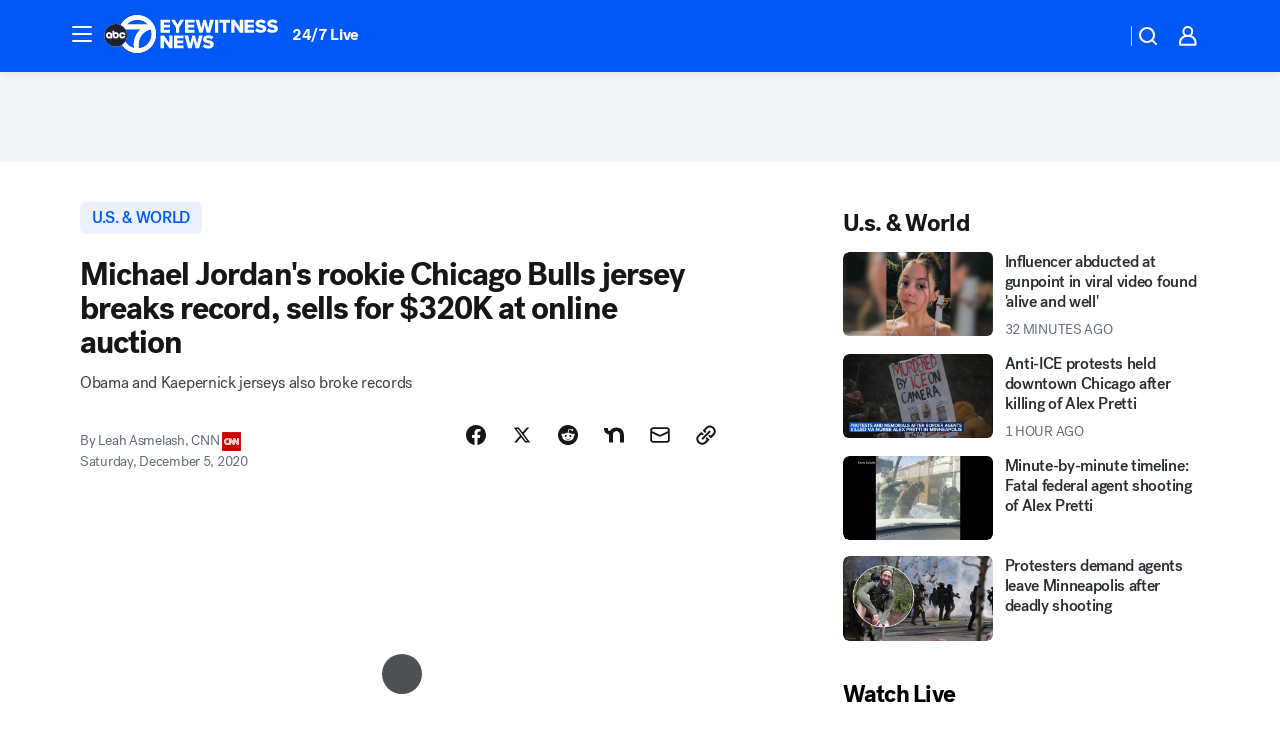

--- FILE ---
content_type: text/html; charset=utf-8
request_url: https://abc7chicago.com/post/michael-jordan-sports-jersey-chicago-bulls-colin-kaepernick/8531570/?userab=abcn_du_cat_topic_feature_holdout-474*variant_b_redesign-1939%2Cabcn_popular_reads_exp-497*variant_c_3days_filter-2078%2Cabcn_ad_cadence-481*control-a-1962%2Cabcn_news_for_you_exp-496*variant_b_test-2075%2Cotv_web_content_rec-445*variant_c_trending-1851
body_size: 60730
content:

        <!DOCTYPE html>
        <html lang="en" lang="en">
            <head>
                <!-- ABCOTV | 43ce6187d476 | 6461 | 672c08e1e439ffd1505b2db4bea08b9a6439c85c | abc7chicago.com | Mon, 26 Jan 2026 05:15:08 GMT -->
                <meta charSet="utf-8" />
                <meta name="viewport" content="initial-scale=1.0, maximum-scale=3.0, user-scalable=yes" />
                <meta http-equiv="x-ua-compatible" content="IE=edge,chrome=1" />
                <meta property="og:locale" content="en_US" />
                <link href="https://cdn.abcotvs.net/abcotv" rel="preconnect" crossorigin />
                
                <link data-react-helmet="true" rel="alternate" hreflang="en" href="https://abc7chicago.com/post/michael-jordan-sports-jersey-chicago-bulls-colin-kaepernick/8531570/"/><link data-react-helmet="true" rel="shortcut icon" href="https://cdn.abcotvs.net/abcotv/assets/news/wls/images/logos/favicon.ico"/><link data-react-helmet="true" rel="manifest" href="/manifest.json"/><link data-react-helmet="true" rel="alternate" href="//abc7chicago.com/feed/" title="ABC7 Chicago RSS" type="application/rss+xml"/><link data-react-helmet="true" rel="alternate" href="android-app://com.abclocal.wls.news/http/abc7chicago.com/story/8531570"/><link data-react-helmet="true" rel="canonical" href="https://abc7chicago.com/post/michael-jordan-sports-jersey-chicago-bulls-colin-kaepernick/8531570/"/><link data-react-helmet="true" rel="amphtml" href="https://abc7chicago.com/amp/post/michael-jordan-sports-jersey-chicago-bulls-colin-kaepernick/8531570/"/><link data-react-helmet="true" href="//assets-cdn.abcotvs.net/abcotv/672c08e1e439-release-01-21-2026.8/client/abcotv/css/fusion-ff03edb4.css" rel="stylesheet"/><link data-react-helmet="true" href="//assets-cdn.abcotvs.net/abcotv/672c08e1e439-release-01-21-2026.8/client/abcotv/css/7987-3f6c1b98.css" rel="stylesheet"/><link data-react-helmet="true" href="//assets-cdn.abcotvs.net/abcotv/672c08e1e439-release-01-21-2026.8/client/abcotv/css/abcotv-fecb128a.css" rel="stylesheet"/><link data-react-helmet="true" href="//assets-cdn.abcotvs.net/abcotv/672c08e1e439-release-01-21-2026.8/client/abcotv/css/4037-607b0835.css" rel="stylesheet"/><link data-react-helmet="true" href="//assets-cdn.abcotvs.net/abcotv/672c08e1e439-release-01-21-2026.8/client/abcotv/css/1058-c22ddca8.css" rel="stylesheet"/><link data-react-helmet="true" href="//assets-cdn.abcotvs.net/abcotv/672c08e1e439-release-01-21-2026.8/client/abcotv/css/prism-story-104d8b6f.css" rel="stylesheet"/>
                <script>
                    window.__dataLayer = {"helpersEnabled":true,"page":{},"pzn":{},"site":{"device":"desktop","portal":"news"},"visitor":{}},
                        consentToken = window.localStorage.getItem('consentToken');

                    if (consentToken) {
                        console.log('consentToken', JSON.parse(consentToken))
                        window.__dataLayer.visitor = { consent : JSON.parse(consentToken) }; 
                    }
                </script>
                <script src="https://dcf.espn.com/TWDC-DTCI/prod/Bootstrap.js"></script>
                <link rel="preload" as="font" href="https://s.abcnews.com/assets/dtci/fonts/post-grotesk/PostGrotesk-Book.woff2" crossorigin>
<link rel="preload" as="font" href="https://s.abcnews.com/assets/dtci/fonts/post-grotesk/PostGrotesk-Bold.woff2" crossorigin>
<link rel="preload" as="font" href="https://s.abcnews.com/assets/dtci/fonts/post-grotesk/PostGrotesk-Medium.woff2" crossorigin>
<link rel="preload" as="font" href="https://s.abcnews.com/assets/dtci/fonts/klim/tiempos/TiemposText-Regular.woff2" crossorigin>
                <script src="//assets-cdn.abcotvs.net/abcotv/672c08e1e439-release-01-21-2026.8/client/abcotv/runtime-3c56a18c.js" defer></script><script src="//assets-cdn.abcotvs.net/abcotv/672c08e1e439-release-01-21-2026.8/client/abcotv/7987-0da20d09.js" defer></script><script src="//assets-cdn.abcotvs.net/abcotv/672c08e1e439-release-01-21-2026.8/client/abcotv/507-c7ed365d.js" defer></script><script src="//assets-cdn.abcotvs.net/abcotv/672c08e1e439-release-01-21-2026.8/client/abcotv/502-c12b28bb.js" defer></script><script src="//assets-cdn.abcotvs.net/abcotv/672c08e1e439-release-01-21-2026.8/client/abcotv/2561-2bebf93f.js" defer></script><script src="//assets-cdn.abcotvs.net/abcotv/672c08e1e439-release-01-21-2026.8/client/abcotv/8494-c13544f0.js" defer></script><script src="//assets-cdn.abcotvs.net/abcotv/672c08e1e439-release-01-21-2026.8/client/abcotv/4037-0a28bbfa.js" defer></script><script src="//assets-cdn.abcotvs.net/abcotv/672c08e1e439-release-01-21-2026.8/client/abcotv/8317-87b2f9ed.js" defer></script><script src="//assets-cdn.abcotvs.net/abcotv/672c08e1e439-release-01-21-2026.8/client/abcotv/1361-6dff86b9.js" defer></script><script src="//assets-cdn.abcotvs.net/abcotv/672c08e1e439-release-01-21-2026.8/client/abcotv/8115-0ce0b856.js" defer></script><script src="//assets-cdn.abcotvs.net/abcotv/672c08e1e439-release-01-21-2026.8/client/abcotv/9156-a35e6727.js" defer></script><script src="//assets-cdn.abcotvs.net/abcotv/672c08e1e439-release-01-21-2026.8/client/abcotv/1837-08f5fc38.js" defer></script><script src="//assets-cdn.abcotvs.net/abcotv/672c08e1e439-release-01-21-2026.8/client/abcotv/3167-3be5aec3.js" defer></script><script src="//assets-cdn.abcotvs.net/abcotv/672c08e1e439-release-01-21-2026.8/client/abcotv/8561-ef2ea49e.js" defer></script><script src="//assets-cdn.abcotvs.net/abcotv/672c08e1e439-release-01-21-2026.8/client/abcotv/1058-42fc71e2.js" defer></script>
                <link rel="prefetch" href="//assets-cdn.abcotvs.net/abcotv/672c08e1e439-release-01-21-2026.8/client/abcotv/_manifest.js" as="script" /><link rel="prefetch" href="//assets-cdn.abcotvs.net/abcotv/672c08e1e439-release-01-21-2026.8/client/abcotv/abcotv-ce2739af.js" as="script" />
<link rel="prefetch" href="//assets-cdn.abcotvs.net/abcotv/672c08e1e439-release-01-21-2026.8/client/abcotv/prism-story-1615e687.js" as="script" />
                <title data-react-helmet="true">Jerseys bearing Michael Jordan, Colin Kaepernick and President Barack Obama break records in online auction - ABC7 Chicago</title>
                <meta data-react-helmet="true" name="description" content="Sports jerseys from Michael Jordan, Colin Kaepernick, and even a former president all set world records this week during an online auction."/><meta data-react-helmet="true" name="keywords" content="Michael Jordan, sports jersey, chicago bulls, Colin Kaepernick, Barack Obama, auction, online auction, michael jordan 2020, michael jordan jersey, michael jordan basketball, 8531570"/><meta data-react-helmet="true" name="tags" content="u.s.-&amp;-world,Michael-Jordan,colin-kaepernick,barack-obama,auction,Chicago-Bulls"/><meta data-react-helmet="true" name="apple-itunes-app" content="app-id=402259941, affiliate-data=ct=wls-smart-banner&amp;pt=302756, app-argument=https://abc7chicago.com/story/8531570"/><meta data-react-helmet="true" property="fb:app_id" content="381722608635006"/><meta data-react-helmet="true" property="fb:pages" content="165583971161"/><meta data-react-helmet="true" property="og:site_name" content="ABC7 Chicago"/><meta data-react-helmet="true" property="og:url" content="https://abc7chicago.com/post/michael-jordan-sports-jersey-chicago-bulls-colin-kaepernick/8531570/"/><meta data-react-helmet="true" property="og:title" content="Michael Jordan&#x27;s rookie Chicago Bulls jersey breaks record, sells for $320K at online auction"/><meta data-react-helmet="true" property="og:description" content="Michael Jordan&#x27;s rookie Chicago Bulls jersey, the one he held up at the press conference announcing his signing in 1984, sold at auction for $320,000 -- the most a Jordan jersey has ever sold for. "/><meta data-react-helmet="true" property="og:image" content="https://cdn.abcotvs.com/dip/images/8531707_120520-wls-jordan-jersey-img.jpg?w=1600"/><meta data-react-helmet="true" property="og:type" content="article"/><meta data-react-helmet="true" name="twitter:site" content="@abc7chicago"/><meta data-react-helmet="true" name="twitter:creator" content="@abc7chicago"/><meta data-react-helmet="true" name="twitter:url" content="https://abc7chicago.com/post/michael-jordan-sports-jersey-chicago-bulls-colin-kaepernick/8531570/"/><meta data-react-helmet="true" name="twitter:title" content="Michael Jordan&#x27;s rookie Chicago Bulls jersey breaks record, sells for $320K at online auction"/><meta data-react-helmet="true" name="twitter:description" content="Michael Jordan&#x27;s rookie Chicago Bulls jersey, the one he held up at the press conference announcing his signing in 1984, sold at auction for $320,000 -- the most a Jordan jersey has ever sold for. "/><meta data-react-helmet="true" name="twitter:card" content="summary_large_image"/><meta data-react-helmet="true" name="twitter:image" content="https://cdn.abcotvs.com/dip/images/8531707_120520-wls-jordan-jersey-img.jpg?w=1600"/><meta data-react-helmet="true" name="twitter:app:name:iphone" content="wls"/><meta data-react-helmet="true" name="twitter:app:id:iphone" content="402259941"/><meta data-react-helmet="true" name="twitter:app:name:googleplay" content="wls"/><meta data-react-helmet="true" name="twitter:app:id:googleplay" content="com.abclocal.wls.news"/><meta data-react-helmet="true" property="article:published_time" content="2020-12-05T21:36:00Z"/><meta data-react-helmet="true" property="article:modified_time" content="2020-12-05T21:36:48Z"/><meta data-react-helmet="true" property="article:section" content="sports"/><meta data-react-helmet="true" name="title" content="Michael Jordan&#x27;s rookie Chicago Bulls jersey breaks record, sells for $320K at online auction"/><meta data-react-helmet="true" name="medium" content="website"/><meta data-react-helmet="true" name="robots" content="max-image-preview:large"/>
                <script data-react-helmet="true" src="https://scripts.webcontentassessor.com/scripts/9ea8e122d232d7fe0315fb6192a1844ed2d5312b670e73d4ef62d7da31afd809"></script><script data-react-helmet="true" type="application/ld+json">{"@context":"http://schema.org/","@type":"NewsArticle","mainEntityOfPage":{"@id":"https://abc7chicago.com/post/michael-jordan-sports-jersey-chicago-bulls-colin-kaepernick/8531570/","@type":"WebPage"},"about":[{"name":" u.s. & world","@type":"Thing"}],"author":[{"name":"Leah Asmelash, CNN","@type":"Person"}],"dateline":"","dateModified":"2020-12-05T21:36:48.000Z","datePublished":"2020-12-05T21:36:48.000Z","description":"Obama and Kaepernick jerseys also broke records","headline":"Michael Jordan's rookie Chicago Bulls jersey breaks record, sells for $320K at online auction","mentions":[{"name":" SPORTS","@type":"Thing"},{"name":" U.S. & WORLD","@type":"Thing"},{"name":" MICHAEL JORDAN","@type":"Thing"},{"name":" COLIN KAEPERNICK","@type":"Thing"},{"name":" BARACK OBAMA","@type":"Thing"},{"name":" AUCTION","@type":"Thing"},{"name":" CHICAGO BULLS","@type":"Thing"}],"publisher":{"name":"","logo":{"url":"","width":0,"height":0,"@type":"ImageObject"},"@type":"Organization"}}</script>
                
                <script data-rum-type="legacy" data-rum-pct="100">(() => {function gc(n){n=document.cookie.match("(^|;) ?"+n+"=([^;]*)(;|$)");return n?n[2]:null}function sc(n){document.cookie=n}function smpl(n){n/=100;return!!n&&Math.random()<=n}var _nr=!1,_nrCookie=gc("_nr");null!==_nrCookie?"1"===_nrCookie&&(_nr=!0):smpl(100)?(_nr=!0,sc("_nr=1; path=/")):(_nr=!1,sc("_nr=0; path=/"));_nr && (() => {;window.NREUM||(NREUM={});NREUM.init={distributed_tracing:{enabled:true},privacy:{cookies_enabled:true},ajax:{deny_list:["bam.nr-data.net"]}};;NREUM.info = {"beacon":"bam.nr-data.net","errorBeacon":"bam.nr-data.net","sa":1,"licenseKey":"5985ced6ff","applicationID":"367459870"};__nr_require=function(t,e,n){function r(n){if(!e[n]){var o=e[n]={exports:{}};t[n][0].call(o.exports,function(e){var o=t[n][1][e];return r(o||e)},o,o.exports)}return e[n].exports}if("function"==typeof __nr_require)return __nr_require;for(var o=0;o<n.length;o++)r(n[o]);return r}({1:[function(t,e,n){function r(t){try{s.console&&console.log(t)}catch(e){}}var o,i=t("ee"),a=t(31),s={};try{o=localStorage.getItem("__nr_flags").split(","),console&&"function"==typeof console.log&&(s.console=!0,o.indexOf("dev")!==-1&&(s.dev=!0),o.indexOf("nr_dev")!==-1&&(s.nrDev=!0))}catch(c){}s.nrDev&&i.on("internal-error",function(t){r(t.stack)}),s.dev&&i.on("fn-err",function(t,e,n){r(n.stack)}),s.dev&&(r("NR AGENT IN DEVELOPMENT MODE"),r("flags: "+a(s,function(t,e){return t}).join(", ")))},{}],2:[function(t,e,n){function r(t,e,n,r,s){try{l?l-=1:o(s||new UncaughtException(t,e,n),!0)}catch(f){try{i("ierr",[f,c.now(),!0])}catch(d){}}return"function"==typeof u&&u.apply(this,a(arguments))}function UncaughtException(t,e,n){this.message=t||"Uncaught error with no additional information",this.sourceURL=e,this.line=n}function o(t,e){var n=e?null:c.now();i("err",[t,n])}var i=t("handle"),a=t(32),s=t("ee"),c=t("loader"),f=t("gos"),u=window.onerror,d=!1,p="nr@seenError";if(!c.disabled){var l=0;c.features.err=!0,t(1),window.onerror=r;try{throw new Error}catch(h){"stack"in h&&(t(14),t(13),"addEventListener"in window&&t(7),c.xhrWrappable&&t(15),d=!0)}s.on("fn-start",function(t,e,n){d&&(l+=1)}),s.on("fn-err",function(t,e,n){d&&!n[p]&&(f(n,p,function(){return!0}),this.thrown=!0,o(n))}),s.on("fn-end",function(){d&&!this.thrown&&l>0&&(l-=1)}),s.on("internal-error",function(t){i("ierr",[t,c.now(),!0])})}},{}],3:[function(t,e,n){var r=t("loader");r.disabled||(r.features.ins=!0)},{}],4:[function(t,e,n){function r(){U++,L=g.hash,this[u]=y.now()}function o(){U--,g.hash!==L&&i(0,!0);var t=y.now();this[h]=~~this[h]+t-this[u],this[d]=t}function i(t,e){E.emit("newURL",[""+g,e])}function a(t,e){t.on(e,function(){this[e]=y.now()})}var s="-start",c="-end",f="-body",u="fn"+s,d="fn"+c,p="cb"+s,l="cb"+c,h="jsTime",m="fetch",v="addEventListener",w=window,g=w.location,y=t("loader");if(w[v]&&y.xhrWrappable&&!y.disabled){var x=t(11),b=t(12),E=t(9),R=t(7),O=t(14),T=t(8),S=t(15),P=t(10),M=t("ee"),C=M.get("tracer"),N=t(23);t(17),y.features.spa=!0;var L,U=0;M.on(u,r),b.on(p,r),P.on(p,r),M.on(d,o),b.on(l,o),P.on(l,o),M.buffer([u,d,"xhr-resolved"]),R.buffer([u]),O.buffer(["setTimeout"+c,"clearTimeout"+s,u]),S.buffer([u,"new-xhr","send-xhr"+s]),T.buffer([m+s,m+"-done",m+f+s,m+f+c]),E.buffer(["newURL"]),x.buffer([u]),b.buffer(["propagate",p,l,"executor-err","resolve"+s]),C.buffer([u,"no-"+u]),P.buffer(["new-jsonp","cb-start","jsonp-error","jsonp-end"]),a(T,m+s),a(T,m+"-done"),a(P,"new-jsonp"),a(P,"jsonp-end"),a(P,"cb-start"),E.on("pushState-end",i),E.on("replaceState-end",i),w[v]("hashchange",i,N(!0)),w[v]("load",i,N(!0)),w[v]("popstate",function(){i(0,U>1)},N(!0))}},{}],5:[function(t,e,n){function r(){var t=new PerformanceObserver(function(t,e){var n=t.getEntries();s(v,[n])});try{t.observe({entryTypes:["resource"]})}catch(e){}}function o(t){if(s(v,[window.performance.getEntriesByType(w)]),window.performance["c"+p])try{window.performance[h](m,o,!1)}catch(t){}else try{window.performance[h]("webkit"+m,o,!1)}catch(t){}}function i(t){}if(window.performance&&window.performance.timing&&window.performance.getEntriesByType){var a=t("ee"),s=t("handle"),c=t(14),f=t(13),u=t(6),d=t(23),p="learResourceTimings",l="addEventListener",h="removeEventListener",m="resourcetimingbufferfull",v="bstResource",w="resource",g="-start",y="-end",x="fn"+g,b="fn"+y,E="bstTimer",R="pushState",O=t("loader");if(!O.disabled){O.features.stn=!0,t(9),"addEventListener"in window&&t(7);var T=NREUM.o.EV;a.on(x,function(t,e){var n=t[0];n instanceof T&&(this.bstStart=O.now())}),a.on(b,function(t,e){var n=t[0];n instanceof T&&s("bst",[n,e,this.bstStart,O.now()])}),c.on(x,function(t,e,n){this.bstStart=O.now(),this.bstType=n}),c.on(b,function(t,e){s(E,[e,this.bstStart,O.now(),this.bstType])}),f.on(x,function(){this.bstStart=O.now()}),f.on(b,function(t,e){s(E,[e,this.bstStart,O.now(),"requestAnimationFrame"])}),a.on(R+g,function(t){this.time=O.now(),this.startPath=location.pathname+location.hash}),a.on(R+y,function(t){s("bstHist",[location.pathname+location.hash,this.startPath,this.time])}),u()?(s(v,[window.performance.getEntriesByType("resource")]),r()):l in window.performance&&(window.performance["c"+p]?window.performance[l](m,o,d(!1)):window.performance[l]("webkit"+m,o,d(!1))),document[l]("scroll",i,d(!1)),document[l]("keypress",i,d(!1)),document[l]("click",i,d(!1))}}},{}],6:[function(t,e,n){e.exports=function(){return"PerformanceObserver"in window&&"function"==typeof window.PerformanceObserver}},{}],7:[function(t,e,n){function r(t){for(var e=t;e&&!e.hasOwnProperty(u);)e=Object.getPrototypeOf(e);e&&o(e)}function o(t){s.inPlace(t,[u,d],"-",i)}function i(t,e){return t[1]}var a=t("ee").get("events"),s=t("wrap-function")(a,!0),c=t("gos"),f=XMLHttpRequest,u="addEventListener",d="removeEventListener";e.exports=a,"getPrototypeOf"in Object?(r(document),r(window),r(f.prototype)):f.prototype.hasOwnProperty(u)&&(o(window),o(f.prototype)),a.on(u+"-start",function(t,e){var n=t[1];if(null!==n&&("function"==typeof n||"object"==typeof n)){var r=c(n,"nr@wrapped",function(){function t(){if("function"==typeof n.handleEvent)return n.handleEvent.apply(n,arguments)}var e={object:t,"function":n}[typeof n];return e?s(e,"fn-",null,e.name||"anonymous"):n});this.wrapped=t[1]=r}}),a.on(d+"-start",function(t){t[1]=this.wrapped||t[1]})},{}],8:[function(t,e,n){function r(t,e,n){var r=t[e];"function"==typeof r&&(t[e]=function(){var t=i(arguments),e={};o.emit(n+"before-start",[t],e);var a;e[m]&&e[m].dt&&(a=e[m].dt);var s=r.apply(this,t);return o.emit(n+"start",[t,a],s),s.then(function(t){return o.emit(n+"end",[null,t],s),t},function(t){throw o.emit(n+"end",[t],s),t})})}var o=t("ee").get("fetch"),i=t(32),a=t(31);e.exports=o;var s=window,c="fetch-",f=c+"body-",u=["arrayBuffer","blob","json","text","formData"],d=s.Request,p=s.Response,l=s.fetch,h="prototype",m="nr@context";d&&p&&l&&(a(u,function(t,e){r(d[h],e,f),r(p[h],e,f)}),r(s,"fetch",c),o.on(c+"end",function(t,e){var n=this;if(e){var r=e.headers.get("content-length");null!==r&&(n.rxSize=r),o.emit(c+"done",[null,e],n)}else o.emit(c+"done",[t],n)}))},{}],9:[function(t,e,n){var r=t("ee").get("history"),o=t("wrap-function")(r);e.exports=r;var i=window.history&&window.history.constructor&&window.history.constructor.prototype,a=window.history;i&&i.pushState&&i.replaceState&&(a=i),o.inPlace(a,["pushState","replaceState"],"-")},{}],10:[function(t,e,n){function r(t){function e(){f.emit("jsonp-end",[],l),t.removeEventListener("load",e,c(!1)),t.removeEventListener("error",n,c(!1))}function n(){f.emit("jsonp-error",[],l),f.emit("jsonp-end",[],l),t.removeEventListener("load",e,c(!1)),t.removeEventListener("error",n,c(!1))}var r=t&&"string"==typeof t.nodeName&&"script"===t.nodeName.toLowerCase();if(r){var o="function"==typeof t.addEventListener;if(o){var a=i(t.src);if(a){var d=s(a),p="function"==typeof d.parent[d.key];if(p){var l={};u.inPlace(d.parent,[d.key],"cb-",l),t.addEventListener("load",e,c(!1)),t.addEventListener("error",n,c(!1)),f.emit("new-jsonp",[t.src],l)}}}}}function o(){return"addEventListener"in window}function i(t){var e=t.match(d);return e?e[1]:null}function a(t,e){var n=t.match(l),r=n[1],o=n[3];return o?a(o,e[r]):e[r]}function s(t){var e=t.match(p);return e&&e.length>=3?{key:e[2],parent:a(e[1],window)}:{key:t,parent:window}}var c=t(23),f=t("ee").get("jsonp"),u=t("wrap-function")(f);if(e.exports=f,o()){var d=/[?&](?:callback|cb)=([^&#]+)/,p=/(.*).([^.]+)/,l=/^(w+)(.|$)(.*)$/,h=["appendChild","insertBefore","replaceChild"];Node&&Node.prototype&&Node.prototype.appendChild?u.inPlace(Node.prototype,h,"dom-"):(u.inPlace(HTMLElement.prototype,h,"dom-"),u.inPlace(HTMLHeadElement.prototype,h,"dom-"),u.inPlace(HTMLBodyElement.prototype,h,"dom-")),f.on("dom-start",function(t){r(t[0])})}},{}],11:[function(t,e,n){var r=t("ee").get("mutation"),o=t("wrap-function")(r),i=NREUM.o.MO;e.exports=r,i&&(window.MutationObserver=function(t){return this instanceof i?new i(o(t,"fn-")):i.apply(this,arguments)},MutationObserver.prototype=i.prototype)},{}],12:[function(t,e,n){function r(t){var e=i.context(),n=s(t,"executor-",e,null,!1),r=new f(n);return i.context(r).getCtx=function(){return e},r}var o=t("wrap-function"),i=t("ee").get("promise"),a=t("ee").getOrSetContext,s=o(i),c=t(31),f=NREUM.o.PR;e.exports=i,f&&(window.Promise=r,["all","race"].forEach(function(t){var e=f[t];f[t]=function(n){function r(t){return function(){i.emit("propagate",[null,!o],a,!1,!1),o=o||!t}}var o=!1;c(n,function(e,n){Promise.resolve(n).then(r("all"===t),r(!1))});var a=e.apply(f,arguments),s=f.resolve(a);return s}}),["resolve","reject"].forEach(function(t){var e=f[t];f[t]=function(t){var n=e.apply(f,arguments);return t!==n&&i.emit("propagate",[t,!0],n,!1,!1),n}}),f.prototype["catch"]=function(t){return this.then(null,t)},f.prototype=Object.create(f.prototype,{constructor:{value:r}}),c(Object.getOwnPropertyNames(f),function(t,e){try{r[e]=f[e]}catch(n){}}),o.wrapInPlace(f.prototype,"then",function(t){return function(){var e=this,n=o.argsToArray.apply(this,arguments),r=a(e);r.promise=e,n[0]=s(n[0],"cb-",r,null,!1),n[1]=s(n[1],"cb-",r,null,!1);var c=t.apply(this,n);return r.nextPromise=c,i.emit("propagate",[e,!0],c,!1,!1),c}}),i.on("executor-start",function(t){t[0]=s(t[0],"resolve-",this,null,!1),t[1]=s(t[1],"resolve-",this,null,!1)}),i.on("executor-err",function(t,e,n){t[1](n)}),i.on("cb-end",function(t,e,n){i.emit("propagate",[n,!0],this.nextPromise,!1,!1)}),i.on("propagate",function(t,e,n){this.getCtx&&!e||(this.getCtx=function(){if(t instanceof Promise)var e=i.context(t);return e&&e.getCtx?e.getCtx():this})}),r.toString=function(){return""+f})},{}],13:[function(t,e,n){var r=t("ee").get("raf"),o=t("wrap-function")(r),i="equestAnimationFrame";e.exports=r,o.inPlace(window,["r"+i,"mozR"+i,"webkitR"+i,"msR"+i],"raf-"),r.on("raf-start",function(t){t[0]=o(t[0],"fn-")})},{}],14:[function(t,e,n){function r(t,e,n){t[0]=a(t[0],"fn-",null,n)}function o(t,e,n){this.method=n,this.timerDuration=isNaN(t[1])?0:+t[1],t[0]=a(t[0],"fn-",this,n)}var i=t("ee").get("timer"),a=t("wrap-function")(i),s="setTimeout",c="setInterval",f="clearTimeout",u="-start",d="-";e.exports=i,a.inPlace(window,[s,"setImmediate"],s+d),a.inPlace(window,[c],c+d),a.inPlace(window,[f,"clearImmediate"],f+d),i.on(c+u,r),i.on(s+u,o)},{}],15:[function(t,e,n){function r(t,e){d.inPlace(e,["onreadystatechange"],"fn-",s)}function o(){var t=this,e=u.context(t);t.readyState>3&&!e.resolved&&(e.resolved=!0,u.emit("xhr-resolved",[],t)),d.inPlace(t,y,"fn-",s)}function i(t){x.push(t),m&&(E?E.then(a):w?w(a):(R=-R,O.data=R))}function a(){for(var t=0;t<x.length;t++)r([],x[t]);x.length&&(x=[])}function s(t,e){return e}function c(t,e){for(var n in t)e[n]=t[n];return e}t(7);var f=t("ee"),u=f.get("xhr"),d=t("wrap-function")(u),p=t(23),l=NREUM.o,h=l.XHR,m=l.MO,v=l.PR,w=l.SI,g="readystatechange",y=["onload","onerror","onabort","onloadstart","onloadend","onprogress","ontimeout"],x=[];e.exports=u;var b=window.XMLHttpRequest=function(t){var e=new h(t);try{u.emit("new-xhr",[e],e),e.addEventListener(g,o,p(!1))}catch(n){try{u.emit("internal-error",[n])}catch(r){}}return e};if(c(h,b),b.prototype=h.prototype,d.inPlace(b.prototype,["open","send"],"-xhr-",s),u.on("send-xhr-start",function(t,e){r(t,e),i(e)}),u.on("open-xhr-start",r),m){var E=v&&v.resolve();if(!w&&!v){var R=1,O=document.createTextNode(R);new m(a).observe(O,{characterData:!0})}}else f.on("fn-end",function(t){t[0]&&t[0].type===g||a()})},{}],16:[function(t,e,n){function r(t){if(!s(t))return null;var e=window.NREUM;if(!e.loader_config)return null;var n=(e.loader_config.accountID||"").toString()||null,r=(e.loader_config.agentID||"").toString()||null,f=(e.loader_config.trustKey||"").toString()||null;if(!n||!r)return null;var h=l.generateSpanId(),m=l.generateTraceId(),v=Date.now(),w={spanId:h,traceId:m,timestamp:v};return(t.sameOrigin||c(t)&&p())&&(w.traceContextParentHeader=o(h,m),w.traceContextStateHeader=i(h,v,n,r,f)),(t.sameOrigin&&!u()||!t.sameOrigin&&c(t)&&d())&&(w.newrelicHeader=a(h,m,v,n,r,f)),w}function o(t,e){return"00-"+e+"-"+t+"-01"}function i(t,e,n,r,o){var i=0,a="",s=1,c="",f="";return o+"@nr="+i+"-"+s+"-"+n+"-"+r+"-"+t+"-"+a+"-"+c+"-"+f+"-"+e}function a(t,e,n,r,o,i){var a="btoa"in window&&"function"==typeof window.btoa;if(!a)return null;var s={v:[0,1],d:{ty:"Browser",ac:r,ap:o,id:t,tr:e,ti:n}};return i&&r!==i&&(s.d.tk=i),btoa(JSON.stringify(s))}function s(t){return f()&&c(t)}function c(t){var e=!1,n={};if("init"in NREUM&&"distributed_tracing"in NREUM.init&&(n=NREUM.init.distributed_tracing),t.sameOrigin)e=!0;else if(n.allowed_origins instanceof Array)for(var r=0;r<n.allowed_origins.length;r++){var o=h(n.allowed_origins[r]);if(t.hostname===o.hostname&&t.protocol===o.protocol&&t.port===o.port){e=!0;break}}return e}function f(){return"init"in NREUM&&"distributed_tracing"in NREUM.init&&!!NREUM.init.distributed_tracing.enabled}function u(){return"init"in NREUM&&"distributed_tracing"in NREUM.init&&!!NREUM.init.distributed_tracing.exclude_newrelic_header}function d(){return"init"in NREUM&&"distributed_tracing"in NREUM.init&&NREUM.init.distributed_tracing.cors_use_newrelic_header!==!1}function p(){return"init"in NREUM&&"distributed_tracing"in NREUM.init&&!!NREUM.init.distributed_tracing.cors_use_tracecontext_headers}var l=t(28),h=t(18);e.exports={generateTracePayload:r,shouldGenerateTrace:s}},{}],17:[function(t,e,n){function r(t){var e=this.params,n=this.metrics;if(!this.ended){this.ended=!0;for(var r=0;r<p;r++)t.removeEventListener(d[r],this.listener,!1);return e.protocol&&"data"===e.protocol?void g("Ajax/DataUrl/Excluded"):void(e.aborted||(n.duration=a.now()-this.startTime,this.loadCaptureCalled||4!==t.readyState?null==e.status&&(e.status=0):i(this,t),n.cbTime=this.cbTime,s("xhr",[e,n,this.startTime,this.endTime,"xhr"],this)))}}function o(t,e){var n=c(e),r=t.params;r.hostname=n.hostname,r.port=n.port,r.protocol=n.protocol,r.host=n.hostname+":"+n.port,r.pathname=n.pathname,t.parsedOrigin=n,t.sameOrigin=n.sameOrigin}function i(t,e){t.params.status=e.status;var n=v(e,t.lastSize);if(n&&(t.metrics.rxSize=n),t.sameOrigin){var r=e.getResponseHeader("X-NewRelic-App-Data");r&&(t.params.cat=r.split(", ").pop())}t.loadCaptureCalled=!0}var a=t("loader");if(a.xhrWrappable&&!a.disabled){var s=t("handle"),c=t(18),f=t(16).generateTracePayload,u=t("ee"),d=["load","error","abort","timeout"],p=d.length,l=t("id"),h=t(24),m=t(22),v=t(19),w=t(23),g=t(25).recordSupportability,y=NREUM.o.REQ,x=window.XMLHttpRequest;a.features.xhr=!0,t(15),t(8),u.on("new-xhr",function(t){var e=this;e.totalCbs=0,e.called=0,e.cbTime=0,e.end=r,e.ended=!1,e.xhrGuids={},e.lastSize=null,e.loadCaptureCalled=!1,e.params=this.params||{},e.metrics=this.metrics||{},t.addEventListener("load",function(n){i(e,t)},w(!1)),h&&(h>34||h<10)||t.addEventListener("progress",function(t){e.lastSize=t.loaded},w(!1))}),u.on("open-xhr-start",function(t){this.params={method:t[0]},o(this,t[1]),this.metrics={}}),u.on("open-xhr-end",function(t,e){"loader_config"in NREUM&&"xpid"in NREUM.loader_config&&this.sameOrigin&&e.setRequestHeader("X-NewRelic-ID",NREUM.loader_config.xpid);var n=f(this.parsedOrigin);if(n){var r=!1;n.newrelicHeader&&(e.setRequestHeader("newrelic",n.newrelicHeader),r=!0),n.traceContextParentHeader&&(e.setRequestHeader("traceparent",n.traceContextParentHeader),n.traceContextStateHeader&&e.setRequestHeader("tracestate",n.traceContextStateHeader),r=!0),r&&(this.dt=n)}}),u.on("send-xhr-start",function(t,e){var n=this.metrics,r=t[0],o=this;if(n&&r){var i=m(r);i&&(n.txSize=i)}this.startTime=a.now(),this.listener=function(t){try{"abort"!==t.type||o.loadCaptureCalled||(o.params.aborted=!0),("load"!==t.type||o.called===o.totalCbs&&(o.onloadCalled||"function"!=typeof e.onload))&&o.end(e)}catch(n){try{u.emit("internal-error",[n])}catch(r){}}};for(var s=0;s<p;s++)e.addEventListener(d[s],this.listener,w(!1))}),u.on("xhr-cb-time",function(t,e,n){this.cbTime+=t,e?this.onloadCalled=!0:this.called+=1,this.called!==this.totalCbs||!this.onloadCalled&&"function"==typeof n.onload||this.end(n)}),u.on("xhr-load-added",function(t,e){var n=""+l(t)+!!e;this.xhrGuids&&!this.xhrGuids[n]&&(this.xhrGuids[n]=!0,this.totalCbs+=1)}),u.on("xhr-load-removed",function(t,e){var n=""+l(t)+!!e;this.xhrGuids&&this.xhrGuids[n]&&(delete this.xhrGuids[n],this.totalCbs-=1)}),u.on("xhr-resolved",function(){this.endTime=a.now()}),u.on("addEventListener-end",function(t,e){e instanceof x&&"load"===t[0]&&u.emit("xhr-load-added",[t[1],t[2]],e)}),u.on("removeEventListener-end",function(t,e){e instanceof x&&"load"===t[0]&&u.emit("xhr-load-removed",[t[1],t[2]],e)}),u.on("fn-start",function(t,e,n){e instanceof x&&("onload"===n&&(this.onload=!0),("load"===(t[0]&&t[0].type)||this.onload)&&(this.xhrCbStart=a.now()))}),u.on("fn-end",function(t,e){this.xhrCbStart&&u.emit("xhr-cb-time",[a.now()-this.xhrCbStart,this.onload,e],e)}),u.on("fetch-before-start",function(t){function e(t,e){var n=!1;return e.newrelicHeader&&(t.set("newrelic",e.newrelicHeader),n=!0),e.traceContextParentHeader&&(t.set("traceparent",e.traceContextParentHeader),e.traceContextStateHeader&&t.set("tracestate",e.traceContextStateHeader),n=!0),n}var n,r=t[1]||{};"string"==typeof t[0]?n=t[0]:t[0]&&t[0].url?n=t[0].url:window.URL&&t[0]&&t[0]instanceof URL&&(n=t[0].href),n&&(this.parsedOrigin=c(n),this.sameOrigin=this.parsedOrigin.sameOrigin);var o=f(this.parsedOrigin);if(o&&(o.newrelicHeader||o.traceContextParentHeader))if("string"==typeof t[0]||window.URL&&t[0]&&t[0]instanceof URL){var i={};for(var a in r)i[a]=r[a];i.headers=new Headers(r.headers||{}),e(i.headers,o)&&(this.dt=o),t.length>1?t[1]=i:t.push(i)}else t[0]&&t[0].headers&&e(t[0].headers,o)&&(this.dt=o)}),u.on("fetch-start",function(t,e){this.params={},this.metrics={},this.startTime=a.now(),this.dt=e,t.length>=1&&(this.target=t[0]),t.length>=2&&(this.opts=t[1]);var n,r=this.opts||{},i=this.target;if("string"==typeof i?n=i:"object"==typeof i&&i instanceof y?n=i.url:window.URL&&"object"==typeof i&&i instanceof URL&&(n=i.href),o(this,n),"data"!==this.params.protocol){var s=(""+(i&&i instanceof y&&i.method||r.method||"GET")).toUpperCase();this.params.method=s,this.txSize=m(r.body)||0}}),u.on("fetch-done",function(t,e){if(this.endTime=a.now(),this.params||(this.params={}),"data"===this.params.protocol)return void g("Ajax/DataUrl/Excluded");this.params.status=e?e.status:0;var n;"string"==typeof this.rxSize&&this.rxSize.length>0&&(n=+this.rxSize);var r={txSize:this.txSize,rxSize:n,duration:a.now()-this.startTime};s("xhr",[this.params,r,this.startTime,this.endTime,"fetch"],this)})}},{}],18:[function(t,e,n){var r={};e.exports=function(t){if(t in r)return r[t];if(0===(t||"").indexOf("data:"))return{protocol:"data"};var e=document.createElement("a"),n=window.location,o={};e.href=t,o.port=e.port;var i=e.href.split("://");!o.port&&i[1]&&(o.port=i[1].split("/")[0].split("@").pop().split(":")[1]),o.port&&"0"!==o.port||(o.port="https"===i[0]?"443":"80"),o.hostname=e.hostname||n.hostname,o.pathname=e.pathname,o.protocol=i[0],"/"!==o.pathname.charAt(0)&&(o.pathname="/"+o.pathname);var a=!e.protocol||":"===e.protocol||e.protocol===n.protocol,s=e.hostname===document.domain&&e.port===n.port;return o.sameOrigin=a&&(!e.hostname||s),"/"===o.pathname&&(r[t]=o),o}},{}],19:[function(t,e,n){function r(t,e){var n=t.responseType;return"json"===n&&null!==e?e:"arraybuffer"===n||"blob"===n||"json"===n?o(t.response):"text"===n||""===n||void 0===n?o(t.responseText):void 0}var o=t(22);e.exports=r},{}],20:[function(t,e,n){function r(){}function o(t,e,n,r){return function(){return u.recordSupportability("API/"+e+"/called"),i(t+e,[f.now()].concat(s(arguments)),n?null:this,r),n?void 0:this}}var i=t("handle"),a=t(31),s=t(32),c=t("ee").get("tracer"),f=t("loader"),u=t(25),d=NREUM;"undefined"==typeof window.newrelic&&(newrelic=d);var p=["setPageViewName","setCustomAttribute","setErrorHandler","finished","addToTrace","inlineHit","addRelease"],l="api-",h=l+"ixn-";a(p,function(t,e){d[e]=o(l,e,!0,"api")}),d.addPageAction=o(l,"addPageAction",!0),d.setCurrentRouteName=o(l,"routeName",!0),e.exports=newrelic,d.interaction=function(){return(new r).get()};var m=r.prototype={createTracer:function(t,e){var n={},r=this,o="function"==typeof e;return i(h+"tracer",[f.now(),t,n],r),function(){if(c.emit((o?"":"no-")+"fn-start",[f.now(),r,o],n),o)try{return e.apply(this,arguments)}catch(t){throw c.emit("fn-err",[arguments,this,t],n),t}finally{c.emit("fn-end",[f.now()],n)}}}};a("actionText,setName,setAttribute,save,ignore,onEnd,getContext,end,get".split(","),function(t,e){m[e]=o(h,e)}),newrelic.noticeError=function(t,e){"string"==typeof t&&(t=new Error(t)),u.recordSupportability("API/noticeError/called"),i("err",[t,f.now(),!1,e])}},{}],21:[function(t,e,n){function r(t){if(NREUM.init){for(var e=NREUM.init,n=t.split("."),r=0;r<n.length-1;r++)if(e=e[n[r]],"object"!=typeof e)return;return e=e[n[n.length-1]]}}e.exports={getConfiguration:r}},{}],22:[function(t,e,n){e.exports=function(t){if("string"==typeof t&&t.length)return t.length;if("object"==typeof t){if("undefined"!=typeof ArrayBuffer&&t instanceof ArrayBuffer&&t.byteLength)return t.byteLength;if("undefined"!=typeof Blob&&t instanceof Blob&&t.size)return t.size;if(!("undefined"!=typeof FormData&&t instanceof FormData))try{return JSON.stringify(t).length}catch(e){return}}}},{}],23:[function(t,e,n){var r=!1;try{var o=Object.defineProperty({},"passive",{get:function(){r=!0}});window.addEventListener("testPassive",null,o),window.removeEventListener("testPassive",null,o)}catch(i){}e.exports=function(t){return r?{passive:!0,capture:!!t}:!!t}},{}],24:[function(t,e,n){var r=0,o=navigator.userAgent.match(/Firefox[/s](d+.d+)/);o&&(r=+o[1]),e.exports=r},{}],25:[function(t,e,n){function r(t,e){var n=[a,t,{name:t},e];return i("storeMetric",n,null,"api"),n}function o(t,e){var n=[s,t,{name:t},e];return i("storeEventMetrics",n,null,"api"),n}var i=t("handle"),a="sm",s="cm";e.exports={constants:{SUPPORTABILITY_METRIC:a,CUSTOM_METRIC:s},recordSupportability:r,recordCustom:o}},{}],26:[function(t,e,n){function r(){return s.exists&&performance.now?Math.round(performance.now()):(i=Math.max((new Date).getTime(),i))-a}function o(){return i}var i=(new Date).getTime(),a=i,s=t(33);e.exports=r,e.exports.offset=a,e.exports.getLastTimestamp=o},{}],27:[function(t,e,n){function r(t,e){var n=t.getEntries();n.forEach(function(t){"first-paint"===t.name?l("timing",["fp",Math.floor(t.startTime)]):"first-contentful-paint"===t.name&&l("timing",["fcp",Math.floor(t.startTime)])})}function o(t,e){var n=t.getEntries();if(n.length>0){var r=n[n.length-1];if(f&&f<r.startTime)return;var o=[r],i=a({});i&&o.push(i),l("lcp",o)}}function i(t){t.getEntries().forEach(function(t){t.hadRecentInput||l("cls",[t])})}function a(t){var e=navigator.connection||navigator.mozConnection||navigator.webkitConnection;if(e)return e.type&&(t["net-type"]=e.type),e.effectiveType&&(t["net-etype"]=e.effectiveType),e.rtt&&(t["net-rtt"]=e.rtt),e.downlink&&(t["net-dlink"]=e.downlink),t}function s(t){if(t instanceof w&&!y){var e=Math.round(t.timeStamp),n={type:t.type};a(n),e<=h.now()?n.fid=h.now()-e:e>h.offset&&e<=Date.now()?(e-=h.offset,n.fid=h.now()-e):e=h.now(),y=!0,l("timing",["fi",e,n])}}function c(t){"hidden"===t&&(f=h.now(),l("pageHide",[f]))}if(!("init"in NREUM&&"page_view_timing"in NREUM.init&&"enabled"in NREUM.init.page_view_timing&&NREUM.init.page_view_timing.enabled===!1)){var f,u,d,p,l=t("handle"),h=t("loader"),m=t(30),v=t(23),w=NREUM.o.EV;if("PerformanceObserver"in window&&"function"==typeof window.PerformanceObserver){u=new PerformanceObserver(r);try{u.observe({entryTypes:["paint"]})}catch(g){}d=new PerformanceObserver(o);try{d.observe({entryTypes:["largest-contentful-paint"]})}catch(g){}p=new PerformanceObserver(i);try{p.observe({type:"layout-shift",buffered:!0})}catch(g){}}if("addEventListener"in document){var y=!1,x=["click","keydown","mousedown","pointerdown","touchstart"];x.forEach(function(t){document.addEventListener(t,s,v(!1))})}m(c)}},{}],28:[function(t,e,n){function r(){function t(){return e?15&e[n++]:16*Math.random()|0}var e=null,n=0,r=window.crypto||window.msCrypto;r&&r.getRandomValues&&(e=r.getRandomValues(new Uint8Array(31)));for(var o,i="xxxxxxxx-xxxx-4xxx-yxxx-xxxxxxxxxxxx",a="",s=0;s<i.length;s++)o=i[s],"x"===o?a+=t().toString(16):"y"===o?(o=3&t()|8,a+=o.toString(16)):a+=o;return a}function o(){return a(16)}function i(){return a(32)}function a(t){function e(){return n?15&n[r++]:16*Math.random()|0}var n=null,r=0,o=window.crypto||window.msCrypto;o&&o.getRandomValues&&Uint8Array&&(n=o.getRandomValues(new Uint8Array(t)));for(var i=[],a=0;a<t;a++)i.push(e().toString(16));return i.join("")}e.exports={generateUuid:r,generateSpanId:o,generateTraceId:i}},{}],29:[function(t,e,n){function r(t,e){if(!o)return!1;if(t!==o)return!1;if(!e)return!0;if(!i)return!1;for(var n=i.split("."),r=e.split("."),a=0;a<r.length;a++)if(r[a]!==n[a])return!1;return!0}var o=null,i=null,a=/Version\/(\S+)\s+Safari/;if(navigator.userAgent){var s=navigator.userAgent,c=s.match(a);c&&s.indexOf("Chrome")===-1&&s.indexOf("Chromium")===-1&&(o="Safari",i=c[1])}e.exports={agent:o,version:i,match:r}},{}],30:[function(t,e,n){function r(t){function e(){t(s&&document[s]?document[s]:document[i]?"hidden":"visible")}"addEventListener"in document&&a&&document.addEventListener(a,e,o(!1))}var o=t(23);e.exports=r;var i,a,s;"undefined"!=typeof document.hidden?(i="hidden",a="visibilitychange",s="visibilityState"):"undefined"!=typeof document.msHidden?(i="msHidden",a="msvisibilitychange"):"undefined"!=typeof document.webkitHidden&&(i="webkitHidden",a="webkitvisibilitychange",s="webkitVisibilityState")},{}],31:[function(t,e,n){function r(t,e){var n=[],r="",i=0;for(r in t)o.call(t,r)&&(n[i]=e(r,t[r]),i+=1);return n}var o=Object.prototype.hasOwnProperty;e.exports=r},{}],32:[function(t,e,n){function r(t,e,n){e||(e=0),"undefined"==typeof n&&(n=t?t.length:0);for(var r=-1,o=n-e||0,i=Array(o<0?0:o);++r<o;)i[r]=t[e+r];return i}e.exports=r},{}],33:[function(t,e,n){e.exports={exists:"undefined"!=typeof window.performance&&window.performance.timing&&"undefined"!=typeof window.performance.timing.navigationStart}},{}],ee:[function(t,e,n){function r(){}function o(t){function e(t){return t&&t instanceof r?t:t?f(t,c,a):a()}function n(n,r,o,i,a){if(a!==!1&&(a=!0),!l.aborted||i){t&&a&&t(n,r,o);for(var s=e(o),c=m(n),f=c.length,u=0;u<f;u++)c[u].apply(s,r);var p=d[y[n]];return p&&p.push([x,n,r,s]),s}}function i(t,e){g[t]=m(t).concat(e)}function h(t,e){var n=g[t];if(n)for(var r=0;r<n.length;r++)n[r]===e&&n.splice(r,1)}function m(t){return g[t]||[]}function v(t){return p[t]=p[t]||o(n)}function w(t,e){l.aborted||u(t,function(t,n){e=e||"feature",y[n]=e,e in d||(d[e]=[])})}var g={},y={},x={on:i,addEventListener:i,removeEventListener:h,emit:n,get:v,listeners:m,context:e,buffer:w,abort:s,aborted:!1};return x}function i(t){return f(t,c,a)}function a(){return new r}function s(){(d.api||d.feature)&&(l.aborted=!0,d=l.backlog={})}var c="nr@context",f=t("gos"),u=t(31),d={},p={},l=e.exports=o();e.exports.getOrSetContext=i,l.backlog=d},{}],gos:[function(t,e,n){function r(t,e,n){if(o.call(t,e))return t[e];var r=n();if(Object.defineProperty&&Object.keys)try{return Object.defineProperty(t,e,{value:r,writable:!0,enumerable:!1}),r}catch(i){}return t[e]=r,r}var o=Object.prototype.hasOwnProperty;e.exports=r},{}],handle:[function(t,e,n){function r(t,e,n,r){o.buffer([t],r),o.emit(t,e,n)}var o=t("ee").get("handle");e.exports=r,r.ee=o},{}],id:[function(t,e,n){function r(t){var e=typeof t;return!t||"object"!==e&&"function"!==e?-1:t===window?0:a(t,i,function(){return o++})}var o=1,i="nr@id",a=t("gos");e.exports=r},{}],loader:[function(t,e,n){function r(){if(!T++){var t=O.info=NREUM.info,e=m.getElementsByTagName("script")[0];if(setTimeout(f.abort,3e4),!(t&&t.licenseKey&&t.applicationID&&e))return f.abort();c(E,function(e,n){t[e]||(t[e]=n)});var n=a();s("mark",["onload",n+O.offset],null,"api"),s("timing",["load",n]);var r=m.createElement("script");0===t.agent.indexOf("http://")||0===t.agent.indexOf("https://")?r.src=t.agent:r.src=l+"://"+t.agent,e.parentNode.insertBefore(r,e)}}function o(){"complete"===m.readyState&&i()}function i(){s("mark",["domContent",a()+O.offset],null,"api")}var a=t(26),s=t("handle"),c=t(31),f=t("ee"),u=t(29),d=t(21),p=t(23),l=d.getConfiguration("ssl")===!1?"http":"https",h=window,m=h.document,v="addEventListener",w="attachEvent",g=h.XMLHttpRequest,y=g&&g.prototype,x=!1;NREUM.o={ST:setTimeout,SI:h.setImmediate,CT:clearTimeout,XHR:g,REQ:h.Request,EV:h.Event,PR:h.Promise,MO:h.MutationObserver};var b=""+location,E={beacon:"bam.nr-data.net",errorBeacon:"bam.nr-data.net",agent:"js-agent.newrelic.com/nr-spa-1216.min.js"},R=g&&y&&y[v]&&!/CriOS/.test(navigator.userAgent),O=e.exports={offset:a.getLastTimestamp(),now:a,origin:b,features:{},xhrWrappable:R,userAgent:u,disabled:x};if(!x){t(20),t(27),m[v]?(m[v]("DOMContentLoaded",i,p(!1)),h[v]("load",r,p(!1))):(m[w]("onreadystatechange",o),h[w]("onload",r)),s("mark",["firstbyte",a.getLastTimestamp()],null,"api");var T=0}},{}],"wrap-function":[function(t,e,n){function r(t,e){function n(e,n,r,c,f){function nrWrapper(){var i,a,u,p;try{a=this,i=d(arguments),u="function"==typeof r?r(i,a):r||{}}catch(l){o([l,"",[i,a,c],u],t)}s(n+"start",[i,a,c],u,f);try{return p=e.apply(a,i)}catch(h){throw s(n+"err",[i,a,h],u,f),h}finally{s(n+"end",[i,a,p],u,f)}}return a(e)?e:(n||(n=""),nrWrapper[p]=e,i(e,nrWrapper,t),nrWrapper)}function r(t,e,r,o,i){r||(r="");var s,c,f,u="-"===r.charAt(0);for(f=0;f<e.length;f++)c=e[f],s=t[c],a(s)||(t[c]=n(s,u?c+r:r,o,c,i))}function s(n,r,i,a){if(!h||e){var s=h;h=!0;try{t.emit(n,r,i,e,a)}catch(c){o([c,n,r,i],t)}h=s}}return t||(t=u),n.inPlace=r,n.flag=p,n}function o(t,e){e||(e=u);try{e.emit("internal-error",t)}catch(n){}}function i(t,e,n){if(Object.defineProperty&&Object.keys)try{var r=Object.keys(t);return r.forEach(function(n){Object.defineProperty(e,n,{get:function(){return t[n]},set:function(e){return t[n]=e,e}})}),e}catch(i){o([i],n)}for(var a in t)l.call(t,a)&&(e[a]=t[a]);return e}function a(t){return!(t&&t instanceof Function&&t.apply&&!t[p])}function s(t,e){var n=e(t);return n[p]=t,i(t,n,u),n}function c(t,e,n){var r=t[e];t[e]=s(r,n)}function f(){for(var t=arguments.length,e=new Array(t),n=0;n<t;++n)e[n]=arguments[n];return e}var u=t("ee"),d=t(32),p="nr@original",l=Object.prototype.hasOwnProperty,h=!1;e.exports=r,e.exports.wrapFunction=s,e.exports.wrapInPlace=c,e.exports.argsToArray=f},{}]},{},["loader",2,17,5,3,4]);;NREUM.info={"beacon":"bam.nr-data.net","errorBeacon":"bam.nr-data.net","sa":1,"licenseKey":"8d01ff17d1","applicationID":"415461361"}})();})();</script>
                <link href="//assets-cdn.abcotvs.net" rel="preconnect" />
                <link href="https://cdn.abcotvs.net/abcotv" rel="preconnect" crossorigin />
                <script>(function(){function a(a){var b,c=g.floor(65535*g.random()).toString(16);for(b=4-c.length;0<b;b--)c="0"+c;return a=(String()+a).substring(0,4),!Number.isNaN(parseInt(a,16))&&a.length?a+c.substr(a.length):c}function b(){var a=c(window.location.hostname);return a?"."+a:".go.com"}function c(a=""){var b=a.match(/[^.]+(?:.com?(?:.[a-z]{2})?|(?:.[a-z]+))?$/i);if(b&&b.length)return b[0].replace(/:[0-9]+$/,"")}function d(a,b,c,d,g,h){var i,j=!1;if(f.test(c)&&(c=c.replace(f,""),j=!0),!a||/^(?:expires|max-age|path|domain|secure)$/i.test(a))return!1;if(i=a+"="+b,g&&g instanceof Date&&(i+="; expires="+g.toUTCString()),c&&(i+="; domain="+c),d&&(i+="; path="+d),h&&(i+="; secure"),document.cookie=i,j){var k="www"+(/^./.test(c)?"":".")+c;e(a,k,d||"")}return!0}function e(a,b,c){return document.cookie=encodeURIComponent(a)+"=; expires=Thu, 01 Jan 1970 00:00:00 GMT"+(b?"; domain="+b:"")+(c?"; path="+c:""),!0}var f=/^.?www/,g=Math;(function(a){for(var b,d=a+"=",e=document.cookie.split(";"),f=0;f<e.length;f++){for(b=e[f];" "===b.charAt(0);)b=b.substring(1,b.length);if(0===b.indexOf(d))return b.substring(d.length,b.length)}return null})("SWID")||function(a){if(a){var c=new Date(Date.now());c.setFullYear(c.getFullYear()+1),d("SWID",a,b(),"/",c)}}(function(){return String()+a()+a()+"-"+a()+"-"+a("4")+"-"+a((g.floor(10*g.random())%4+8).toString(16))+"-"+a()+a()+a()}())})();</script>
            </head>
            <body class="">
                
                <div id="abcotv"><div id="fitt-analytics"><div class="bp-mobileMDPlus bp-mobileLGPlus bp-tabletPlus bp-desktopPlus bp-desktopLGPlus"><div class="wrapper prism-story"><div id="themeProvider" class="theme-light "><section class="nav sticky topzero"><header class="VZTD lZur JhJDA tomuH qpSyx crEfr duUVQ "><div id="NavigationContainer" class="VZTD nkdHX mLASH OfbiZ gbxlc OAKIS OrkQb sHsPe lqtkC glxIO HfYhe vUYNV McMna WtEci pdYhu seFhp "><div class="VZTD ZaRVE URqSb "><div id="NavigationMenu" class="UbGlr awXxV lZur QNwmF SrhIT CSJky fKGaR MELDj bwJpP oFbxM sCAKu JmqhH LNPNz XedOc INRRi zyWBh HZYdm KUWLd ghwbF " aria-expanded="false" aria-label="Site Menu" role="button" tabindex="0"><div id="NavigationMenuIcon" class="xwYCG chWWz xItUF awXxV lZur dnyYA SGbxA CSJky klTtn TqWpy hDYpx LEjY VMTsP AqjSi krKko MdvlB SwrCi PMtn qNrLC PriDW HkWF oFFrS kGyAC "></div></div><div class="VZTD mLASH "><a href="https://abc7chicago.com/" aria-label="ABC7 Chicago homepage"><img class="Hxa-d QNwmF CKa-dw " src="https://cdn.abcotvs.net/abcotv/assets/news/global/images/feature-header/wls-lg.svg"/><img class="Hxa-d NzyJW hyWKA BKvsz " src="https://cdn.abcotvs.net/abcotv/assets/news/global/images/feature-header/wls-sm.svg"/></a></div><div class="feature-nav-local"><div class="VZTD HNQqj ZaRVE "><span class="NzyJW bfzCU OlYnP vtZdS BnAMJ ioHuy QbACp vLCTF AyXGx ubOdK WtEci FfVOu seFhp "><a class="Ihhcd glfEG fCZkS hfDkF rUrN QNwmF eXeQK wzfDA kZHXs Mwuoo QdTjf ubOdK ACtel FfVOu hBmQi " href="https://abc7chicago.com/watch/live/">24/7 Live</a></span><span class="NzyJW bfzCU OlYnP vtZdS BnAMJ ioHuy QbACp vLCTF AyXGx ubOdK WtEci FfVOu seFhp "><a class="Ihhcd glfEG fCZkS hfDkF rUrN QNwmF eXeQK wzfDA kZHXs Mwuoo QdTjf ubOdK ACtel FfVOu hBmQi " href="https://abc7chicago.com/chicago/">Chicago &amp; Suburban Cook Co.</a></span><span class="NzyJW bfzCU OlYnP vtZdS BnAMJ ioHuy QbACp vLCTF AyXGx ubOdK WtEci FfVOu seFhp "><a class="Ihhcd glfEG fCZkS hfDkF rUrN QNwmF eXeQK wzfDA kZHXs Mwuoo QdTjf ubOdK ACtel FfVOu hBmQi " href="https://abc7chicago.com/northern-suburbs/">North Suburbs</a></span><span class="NzyJW bfzCU OlYnP vtZdS BnAMJ ioHuy QbACp vLCTF AyXGx ubOdK WtEci FfVOu seFhp "><a class="Ihhcd glfEG fCZkS hfDkF rUrN QNwmF eXeQK wzfDA kZHXs Mwuoo QdTjf ubOdK ACtel FfVOu hBmQi " href="https://abc7chicago.com/western-suburbs/">West Suburbs</a></span><span class="NzyJW bfzCU OlYnP vtZdS BnAMJ ioHuy QbACp vLCTF AyXGx ubOdK WtEci FfVOu seFhp "><a class="Ihhcd glfEG fCZkS hfDkF rUrN QNwmF eXeQK wzfDA kZHXs Mwuoo QdTjf ubOdK ACtel FfVOu hBmQi " href="https://abc7chicago.com/southern-suburbs/">South Suburbs</a></span><span class="NzyJW bfzCU OlYnP vtZdS BnAMJ ioHuy QbACp vLCTF AyXGx ubOdK WtEci FfVOu seFhp "><a class="Ihhcd glfEG fCZkS hfDkF rUrN QNwmF eXeQK wzfDA kZHXs Mwuoo QdTjf ubOdK ACtel FfVOu hBmQi " href="https://abc7chicago.com/nw-indiana/">NW Indiana</a></span></div></div><a class="feature-local-expand" href="#"></a></div><div class="VZTD ZaRVE "><div class="VZTD mLASH ZRifP iyxc REstn crufr EfJuX DycYT "><a class="Ihhcd glfEG fCZkS hfDkF rUrN QNwmF VZTD HNQqj tQNjZ wzfDA kZHXs hjGhr vIbgY ubOdK DTlmW FfVOu hBmQi " href="https://abc7chicago.com/weather/" aria-label="Weather Temperature"><div class="Ihhcd glfEG fCZkS ZfQkn rUrN TJBcA ugxZf WtEci huQUD seFhp "></div><div class="mhCCg QNwmF lZur oRZBf FqYsI RoVHj gSlSZ mZWbG " style="background-image:"></div></a></div><div class="UbGlr awXxV lZur QNwmF mhCCg SrhIT CSJky fCZkS mHilG MELDj bwJpP EmnZP TSHkB JmqhH LNPNz mphTr PwViZ SQFkJ DTlmW GCxLR JrdoJ " role="button" aria-label="Open Search Overlay" tabindex="0"><svg aria-hidden="true" class="prism-Iconography prism-Iconography--menu-search kDSxb xOPbW dlJpw " focusable="false" height="1em" viewBox="0 0 24 24" width="1em" xmlns="http://www.w3.org/2000/svg" xmlns:xlink="http://www.w3.org/1999/xlink"><path fill="currentColor" d="M5 11a6 6 0 1112 0 6 6 0 01-12 0zm6-8a8 8 0 104.906 14.32l3.387 3.387a1 1 0 001.414-1.414l-3.387-3.387A8 8 0 0011 3z"></path></svg></div><a class="UbGlr awXxV lZur QNwmF mhCCg SrhIT CSJky fCZkS mHilG MELDj bwJpP EmnZP TSHkB JmqhH LNPNz mphTr PwViZ SQFkJ DTlmW GCxLR JrdoJ CKa-dw " role="button" aria-label="Open Login Modal" tabindex="0"><svg aria-hidden="true" class="prism-Iconography prism-Iconography--menu-account kDSxb xOPbW dlJpw " focusable="false" height="1em" viewBox="0 0 24 24" width="1em" xmlns="http://www.w3.org/2000/svg" xmlns:xlink="http://www.w3.org/1999/xlink"><path fill="currentColor" d="M8.333 7.444a3.444 3.444 0 116.889 0 3.444 3.444 0 01-6.89 0zm7.144 3.995a5.444 5.444 0 10-7.399 0A8.003 8.003 0 003 18.889v1.288a1.6 1.6 0 001.6 1.6h14.355a1.6 1.6 0 001.6-1.6V18.89a8.003 8.003 0 00-5.078-7.45zm-3.7 1.45H11a6 6 0 00-6 6v.889h13.555v-.89a6 6 0 00-6-6h-.778z"></path></svg></a></div></div></header></section><div class="ScrollSpy_container"><span></span><div id="themeProvider" class="true theme-otv [object Object] jGKow OKxbp KbIPj WiKwf WuOj kFIVo fBVeW VsTDR "><div class="FITT_Article_outer-container dHdHP jLREf zXXje aGO kQjLe vUYNV glxIO " id="FITTArticle" style="--spacing-top:initial;--spacing-bottom:80px;--spacing-compact-top:initial;--spacing-compact-bottom:48px"><div class="pNwJE xZCNW WDwAI rbeIr tPakT HymbH JHrzh YppdR " data-testid="prism-sticky-ad"><div data-testid="prism-ad-wrapper" style="min-height:90px;transition:min-height 0.3s linear 0s" data-ad-placeholder="true"><div data-box-type="fitt-adbox-fitt-article-top-banner" data-testid="prism-ad"><div class="Ad fitt-article-top-banner  ad-slot  " data-slot-type="fitt-article-top-banner" data-slot-kvps="pos=fitt-article-top-banner"></div></div></div></div><div class="FITT_Article_main VZTD UeCOM jIRH oimqG DjbQm UwdmX Xmrlz ReShI KaJdY lqtkC ssImf HfYhe RTHNs kQjLe " data-testid="prism-GridContainer"><div class="Kiog kNVGM nvpSA qwdi bmjsw " data-testid="prism-GridRow"><div class="theme-e FITT_Article_main__body oBTii mrzah " data-testid="prism-GridColumn" style="--grid-column-span-xxs:var(--grid-columns);--grid-column-span-xs:var(--grid-columns);--grid-column-span-sm:var(--grid-columns);--grid-column-span-md:20;--grid-column-span-lg:14;--grid-column-span-xl:14;--grid-column-span-xxl:14;--grid-column-start-xxs:auto;--grid-column-start-xs:auto;--grid-column-start-sm:auto;--grid-column-start-md:3;--grid-column-start-lg:0;--grid-column-start-xl:0;--grid-column-start-xxl:2"><div style="--spacing-top:40px;--spacing-bottom:32px;--spacing-child-top:initial;--spacing-child-bottom:24px;--spacing-firstChild-top:initial;--spacing-firstChild-bottom:initial;--spacing-lastChild-top:initial;--spacing-lastChild-bottom:initial;--spacing-compact-top:24px;--spacing-compact-bottom:32px;--spacing-firstChild-compact-top:initial;--spacing-firstChild-compact-bottom:initial;--spacing-child-compact-top:initial;--spacing-child-compact-bottom:24px;--spacing-lastChild-compact-top:initial;--spacing-lastChild-compact-bottom:initial" class="dHdHP jLREf zXXje aGO eCClZ nTLv jLsYA gmuro TOSFd VmeZt sCkVm hkQai wGrlE MUuGM fciaN qQjt DhNVo Tgcqk IGLAf tWjkv "><div class=" " data-testid="prism-badge-tag-wrapper"><div class="IKUxI xFOBK YsVzB NuCDJ fMJDZ ZCNuU tZcZX JuzoE "><div class="jVJih nAZp " data-testid="prism-tags"><ul class="VZTD UeCOM dAmzA ltDkr qBPOY uoPjL "><li class=" "><a class="theme-iPcRv theme-HReFq mLASH egFzk qXWHA ScoIf zYXIH jIRH wNxoc OJpwZ eqFg wSPfd ofvJb bMrzT LaUnX EgONj ibBnq kyjTO lvyBv aANqO aNnIu GDslh LjPJo RpDvg YYtC rTpcz EDgo SIwmX oIWqB mzm MbcTC sXtkB yayQB vXSTR ENhiS dQa-Du SVBll bpBbX GpQCA tuAKv xTell wdAqb ZqGqs LVAIE TnrRA uECag DcwSV XnBOJ cELRj SUAFz XzYk zkmjG aSyef pFen hoNVj TQOOL Haltu NafGB KpEhF jyjDy kZHqU FZKIw QddLR SKDYB UmcQM giepU cTjQC aRMla MMxXy fFMcX PbMFf hJRbU MRTyf iFJTR koyYF TkdYt DZNRX MALjb VUFMN  " data-testid="prism-Tag" href="/tag/us-world/" data-pos="0"><span class="QXDKT rGjeC tuAKv iMbiE "> u.s. &amp; world</span></a></li></ul></div></div></div><div class="kCTVx qtHut lqtkC HkWF HfYhe kGyAC " data-testid="prism-headline"><h1 class="vMjAx gjbzK tntuS eHrJ mTgUP "><span class="gtOSm FbbUW tUtYa vOCwz EQwFq yCufu eEak Qmvg nyTIa SRXVc vzLa jgBfc WXDas CiUCW kqbG zrdEG txGfn ygKVe BbezD UOtxr CVfpq xijV soGRS XgdC sEIlf daWqJ ">Michael Jordan's rookie Chicago Bulls jersey breaks record, sells for $320K at online auction</span></h1><p class="jxTEW Poyse uieav lqtkC HkWF HfYhe kGyAC "><span class="gtOSm FbbUW tUtYa vOCwz EQwFq yCufu eEak Qmvg nyTIa SRXVc vzLa jgBfc WXDas CiUCW kqbG zrdEG txGfn ygKVe BbezD UOtxr CVfpq xijV soGRS XgdC sEIlf daWqJ ">Obama and Kaepernick jerseys also broke records</span></p></div><div class="QHblV nkdHX mHUQ kvZxL hTosT whbOj " data-testid="prism-byline"><div class="VZTD mLASH BQWr OcxMG oJce "><div class="kKfXc ubAkB VZTD rEPuv "><div class="TQPvQ fVlAg HUcap kxY REjk UamUc WxHIR HhZOB yaUf VOJBn KMpjV XSbaH Umfib ukdDD "><span class="tChGB zbFav ">By</span><span>Leah Asmelash, CNN</span><span><span class="EpNlu ">  </span><span class="YKjhS "><img alt="CNNWire logo" class="awXxV NDJZt sJeUN IJwXl CfkUa EknAv NwgWd " data-testid="prism-image" draggable="false" src="https://cdn.abcotvs.net/abcotv/static/common/origins/origin-cnnwire.png"/></span></span></div><div class="VZTD mLASH gpiba "><div class="jTKbV zIIsP ZdbeE xAPpq QtiLO JQYD ">Saturday, December 5, 2020</div></div></div></div><div class="RwkLV Wowzl FokqZ LhXlJ FjRYD toBqx " data-testid="prism-share"><div class="JpUfa aYoBt "><ul class="MZaCt dUXCH nyWZo RnMws Hdwln WBHfo tAchw UDeQM XMkl NUfbq kqfZ "><li class="WEJto "><button aria-label="Share Story on Facebook" class="theme-EWITS mLASH egFzk qXWHA ScoIf ZXRVe jIRH NoTgg CKnnA uklrk nCmVc qWWFI nMRSd YIauu gGlNh ARCOA kyjTO xqlN aANqO aNnIu GDslh LjPJo RpDvg YYtC rTpcz EDgo UVTAB ihLsD niWVk yayQB vXSTR ENhiS dQa-Du kOEGk WMbJE eVJEc TElCQ ZAqMY enocc pJSQ ABRfR aaksc OKklU ATKRo RfOGv neOGk fuOso DwqSE fnpin ArvQf dUniT Mzjkf Niff NKnwO ijAAn dEuPM vwJ JmUFf sgyq cRbVn sBVbK fCfdG oMkBz aOwuK XsORH EgRXa hMVHb LTwlP jJbTO CnYjj TiUFI qeCAC xqvdn JaQpT dAfv PNgfG fIWCu NewES UJNbG EgBCK UvFHa lCCRi XDQHW spAMS TPSuu sbdDW askuE VsLUC YHsrW pYmVc eHvZI qRTXS UOAZi JnwGa pAXEL nKDCU gTRVo iCOvJ znFR hjDDH JboFf OBVry WSzjL sgYaP vMLL tmkuz " data-testid="prism-Network" type="button" aria-expanded="false" aria-haspopup="dialog"><span class="CSJky pdAzW JSFPu "><svg aria-hidden="true" class=" " data-testid="prism-iconography" height="1em" role="presentation" viewBox="0 0 32 32" width="1em" xmlns="http://www.w3.org/2000/svg" xmlns:xlink="http://www.w3.org/1999/xlink" data-icon="social-facebook"><path fill="currentColor" d="M32 16.098C32 7.207 24.837 0 16 0S0 7.207 0 16.098C0 24.133 5.851 30.793 13.5 32V20.751H9.437v-4.653H13.5v-3.547c0-4.035 2.389-6.263 6.043-6.263 1.751 0 3.582.314 3.582.314v3.962h-2.018c-1.988 0-2.607 1.241-2.607 2.514v3.02h4.438l-.709 4.653h-3.728V32c7.649-1.207 13.5-7.867 13.5-15.902z"/></svg></span></button></li><li class="WEJto "><button aria-label="Share Story on X" class="theme-EWITS mLASH egFzk qXWHA ScoIf ZXRVe jIRH NoTgg CKnnA uklrk nCmVc qWWFI nMRSd YIauu gGlNh ARCOA kyjTO xqlN aANqO aNnIu GDslh LjPJo RpDvg YYtC rTpcz EDgo UVTAB ihLsD niWVk yayQB vXSTR ENhiS dQa-Du kOEGk WMbJE eVJEc TElCQ ZAqMY enocc pJSQ ABRfR aaksc OKklU ATKRo RfOGv neOGk fuOso DwqSE fnpin ArvQf dUniT Mzjkf Niff NKnwO ijAAn dEuPM vwJ JmUFf sgyq cRbVn sBVbK fCfdG oMkBz aOwuK XsORH EgRXa hMVHb LTwlP jJbTO CnYjj TiUFI qeCAC xqvdn JaQpT dAfv PNgfG fIWCu NewES UJNbG EgBCK UvFHa lCCRi XDQHW spAMS TPSuu sbdDW askuE VsLUC YHsrW pYmVc eHvZI qRTXS UOAZi JnwGa pAXEL nKDCU gTRVo iCOvJ znFR hjDDH JboFf OBVry WSzjL sgYaP vMLL tmkuz " data-testid="prism-Network" type="button" aria-expanded="false" aria-haspopup="dialog"><span class="CSJky pdAzW JSFPu "><svg aria-hidden="true" class=" " data-testid="prism-iconography" height="1em" role="presentation" viewBox="0 0 32 32" width="1em" xmlns="http://www.w3.org/2000/svg" xmlns:xlink="http://www.w3.org/1999/xlink" data-icon="social-x"><path fill="currentColor" d="M23.668 4h4.089l-8.933 10.21 10.509 13.894h-8.23l-6.445-8.427-7.375 8.427H3.191l9.555-10.921L2.665 4h8.436l5.826 7.702L23.664 4zm-1.437 21.657h2.266L9.874 6.319H7.443l14.791 19.338z"/></svg></span></button></li><li class="WEJto "><button aria-label="Share Story on Reddit" class="theme-EWITS mLASH egFzk qXWHA ScoIf ZXRVe jIRH NoTgg CKnnA uklrk nCmVc qWWFI nMRSd YIauu gGlNh ARCOA kyjTO xqlN aANqO aNnIu GDslh LjPJo RpDvg YYtC rTpcz EDgo UVTAB ihLsD niWVk yayQB vXSTR ENhiS dQa-Du kOEGk WMbJE eVJEc TElCQ ZAqMY enocc pJSQ ABRfR aaksc OKklU ATKRo RfOGv neOGk fuOso DwqSE fnpin ArvQf dUniT Mzjkf Niff NKnwO ijAAn dEuPM vwJ JmUFf sgyq cRbVn sBVbK fCfdG oMkBz aOwuK XsORH EgRXa hMVHb LTwlP jJbTO CnYjj TiUFI qeCAC xqvdn JaQpT dAfv PNgfG fIWCu NewES UJNbG EgBCK UvFHa lCCRi XDQHW spAMS TPSuu sbdDW askuE VsLUC YHsrW pYmVc eHvZI qRTXS UOAZi JnwGa pAXEL nKDCU gTRVo iCOvJ znFR hjDDH JboFf OBVry WSzjL sgYaP vMLL tmkuz " data-testid="prism-Network" type="button" aria-expanded="false" aria-haspopup="dialog"><span class="CSJky pdAzW JSFPu "><svg aria-hidden="true" class=" " data-testid="prism-iconography" height="1em" role="presentation" viewBox="0 0 32 32" width="1em" xmlns="http://www.w3.org/2000/svg" xmlns:xlink="http://www.w3.org/1999/xlink" data-icon="social-reddit"><path fill="currentColor" d="M20.3 16.2c-.6-.2-1.3-.1-1.7.3-.5.5-.6 1.1-.3 1.7.2.6.8 1 1.5 1v.1c.2 0 .4 0 .6-.1.2-.1.4-.2.5-.4.2-.2.3-.3.3-.5.1-.2.1-.4.1-.6 0-.7-.4-1.3-1-1.5zM19.7 21.3c-.1 0-.2 0-.3.1-.2.2-.5.3-.8.5-.3.1-.5.2-.8.3-.3.1-.6.1-.9.2h-1.8c-.3 0-.6-.1-.9-.2-.3-.1-.6-.2-.8-.3-.3-.1-.5-.3-.8-.5-.1-.1-.2-.1-.3-.1-.1 0-.2.1-.3.1v.3c0 .1 0 .2.1.3l.9.6c.3.2.6.3 1 .4.3.1.7.2 1 .2.3 0 .7.1 1.1 0h1.1c.7-.1 1.4-.3 2-.6.3-.2.6-.3.9-.6v.1c.1-.1.1-.2.1-.3 0-.1 0-.2-.1-.3-.2-.1-.3-.2-.4-.2zM13.8 18.2c.2-.6.1-1.3-.3-1.7-.5-.5-1.1-.6-1.7-.3-.6.2-1 .8-1 1.5 0 .2 0 .4.1.6.1.2.2.4.3.5.1.1.3.3.5.3.2.1.4.1.6.1.6 0 1.2-.4 1.5-1z"/><path fill="currentColor" d="M16 0C7.2 0 0 7.2 0 16s7.2 16 16 16 16-7.2 16-16S24.8 0 16 0zm10.6 16.6c-.1.2-.1.4-.3.6-.1.2-.3.4-.4.5-.2.1-.3.3-.5.4v.8c0 3.6-4.2 6.5-9.3 6.5s-9.3-2.9-9.3-6.5v-.2-.4-.2c-.6-.3-1.1-.8-1.3-1.5-.2-.7-.1-1.4.3-1.9.4-.6 1-.9 1.7-1 .7-.1 1.4.2 1.9.6.5-.3.9-.6 1.4-.8l1.5-.6c.5-.2 1.1-.3 1.6-.4.5-.1 1.1-.1 1.7-.1l1.2-5.6c0-.1 0-.1.1-.2 0-.1.1-.1.1-.1.1 0 .1-.1.2-.1h.2l3.9.8c.4-.7 1.2-1 2-.7.7.3 1.2 1.1 1 1.8-.2.8-.9 1.3-1.6 1.3-.8 0-1.4-.6-1.5-1.4l-3.4-.7-1 5c.5 0 1.1.1 1.6.2 1.1.2 2.1.5 3.1 1 .5.2 1 .5 1.4.8.3-.3.7-.5 1.2-.6.4-.1.9 0 1.3.1.4.2.8.5 1 .8.3.4.4.8.4 1.3-.1.1-.2.3-.2.5z"/></svg></span></button></li><li class="WEJto "><button aria-label="Share Story on Nextdoor" class="theme-EWITS mLASH egFzk qXWHA ScoIf ZXRVe jIRH NoTgg CKnnA uklrk nCmVc qWWFI nMRSd YIauu gGlNh ARCOA kyjTO xqlN aANqO aNnIu GDslh LjPJo RpDvg YYtC rTpcz EDgo UVTAB ihLsD niWVk yayQB vXSTR ENhiS dQa-Du kOEGk WMbJE eVJEc TElCQ ZAqMY enocc pJSQ ABRfR aaksc OKklU ATKRo RfOGv neOGk fuOso DwqSE fnpin ArvQf dUniT Mzjkf Niff NKnwO ijAAn dEuPM vwJ JmUFf sgyq cRbVn sBVbK fCfdG oMkBz aOwuK XsORH EgRXa hMVHb LTwlP jJbTO CnYjj TiUFI qeCAC xqvdn JaQpT dAfv PNgfG fIWCu NewES UJNbG EgBCK UvFHa lCCRi XDQHW spAMS TPSuu sbdDW askuE VsLUC YHsrW pYmVc eHvZI qRTXS UOAZi JnwGa pAXEL nKDCU gTRVo iCOvJ znFR hjDDH JboFf OBVry WSzjL sgYaP vMLL tmkuz " data-testid="prism-Network" type="button" aria-expanded="false" aria-haspopup="dialog"><span class="CSJky pdAzW JSFPu "><svg aria-hidden="true" class=" " data-testid="prism-iconography" height="1em" role="presentation" viewBox="0 0 32 32" width="1em" xmlns="http://www.w3.org/2000/svg" xmlns:xlink="http://www.w3.org/1999/xlink" data-icon="social-nextdoor"><path fill="currentColor" d="M14.8 4.994c-1.28.56-3.28 2-4.32 3.2-2.24 2.4-4.08 1.68-4.08-1.6 0-1.68-.4-1.92-3.2-1.92-2.72 0-3.2.24-3.2 1.6 0 3.6 2.16 7.04 5.12 8.08L8 15.394v12.48h6.4v-7.52c0-7.2.08-7.68 2.08-9.2 2.8-2.16 4.72-2.08 7.12.32 1.84 1.76 2 2.56 2 9.2v7.2H32v-7.44c0-8.16-1.2-11.68-4.96-14.4-2.72-2-9.04-2.56-12.24-1.04z"/></svg></span></button></li><li class="WEJto "><button aria-label="Share Story by Email" class="theme-EWITS mLASH egFzk qXWHA ScoIf ZXRVe jIRH NoTgg CKnnA uklrk nCmVc qWWFI nMRSd YIauu gGlNh ARCOA kyjTO xqlN aANqO aNnIu GDslh LjPJo RpDvg YYtC rTpcz EDgo UVTAB ihLsD niWVk yayQB vXSTR ENhiS dQa-Du kOEGk WMbJE eVJEc TElCQ ZAqMY enocc pJSQ ABRfR aaksc OKklU ATKRo RfOGv neOGk fuOso DwqSE fnpin ArvQf dUniT Mzjkf Niff NKnwO ijAAn dEuPM vwJ JmUFf sgyq cRbVn sBVbK fCfdG oMkBz aOwuK XsORH EgRXa hMVHb LTwlP jJbTO CnYjj TiUFI qeCAC xqvdn JaQpT dAfv PNgfG fIWCu NewES UJNbG EgBCK UvFHa lCCRi XDQHW spAMS TPSuu sbdDW askuE VsLUC YHsrW pYmVc eHvZI qRTXS UOAZi JnwGa pAXEL nKDCU gTRVo iCOvJ znFR hjDDH JboFf OBVry WSzjL sgYaP vMLL tmkuz " data-testid="prism-Network" type="button" aria-expanded="false" aria-haspopup="dialog"><span class="CSJky pdAzW JSFPu "><svg aria-hidden="true" class=" " data-testid="prism-iconography" height="1em" role="presentation" viewBox="0 0 39 32" width="1em" xmlns="http://www.w3.org/2000/svg" xmlns:xlink="http://www.w3.org/1999/xlink" data-icon="social-email"><path fill="currentColor" d="M5.092 1.013a5.437 5.437 0 00-1.589.572l.028-.014c-1.447.768-2.42 1.988-2.894 3.625l-.148.507v20.599l.148.508c.58 2 1.931 3.399 3.927 4.066l.553.185h28.812l.587-.185c1.989-.626 3.374-2.048 3.959-4.066l.148-.508V5.703l-.148-.507c-.585-2.018-1.979-3.451-3.959-4.068l-.587-.183-14.21-.012C7.787.924 5.442.937 5.091 1.013zm28.188 3.49c.512.096.836.27 1.209.652.455.468.597.889.599 1.771 0 .651-.014.729-.201 1.108-.11.224-.313.516-.45.649-.196.188-1.676.916-6.994 3.431a2032.113 2032.113 0 00-6.955 3.298 2.081 2.081 0 01-1.296.183 2.756 2.756 0 01-.588-.188l.017.007c-.114-.059-3.243-1.543-6.955-3.3C6.491 9.666 4.864 8.87 4.683 8.692c-.549-.533-.777-1.335-.647-2.274.082-.587.244-.923.62-1.301a1.925 1.925 0 011.067-.592l.012-.002c.487-.108 26.962-.126 27.543-.02zM10.818 15.636c-2.858-1.138-.576-.047 1.71 1.033l5.235 2.225c1.033.386 2.718.348 3.796-.085.206-.084 3.292-1.532 6.859-3.223a910.028 910.028 0 016.601-3.108c.11-.036.116.244.116 6.34-.002 3.824-.028 6.553-.066 6.82-.036.244-.124.562-.199.706-.196.384-.665.823-1.09 1.024l-.372.174H5.703l-.372-.174c-.425-.201-.894-.64-1.09-1.024a2.66 2.66 0 01-.197-.691l-.002-.015c-.073-.507-.092-13.188-.021-13.188.027 0 3.084 1.435 6.796 3.186z"/></svg></span></button></li><li class="WEJto "><div data-testid="prism-NetworkLink"><button aria-label="Copy Link" class="theme-EWITS mLASH egFzk qXWHA ScoIf ZXRVe jIRH NoTgg CKnnA uklrk nCmVc qWWFI nMRSd YIauu gGlNh ARCOA kyjTO xqlN aANqO aNnIu GDslh LjPJo RpDvg YYtC rTpcz EDgo UVTAB ihLsD niWVk yayQB vXSTR ENhiS dQa-Du kOEGk WMbJE eVJEc TElCQ ZAqMY enocc pJSQ ABRfR aaksc OKklU ATKRo RfOGv neOGk fuOso DwqSE fnpin ArvQf dUniT Mzjkf Niff NKnwO ijAAn dEuPM vwJ JmUFf sgyq cRbVn sBVbK fCfdG oMkBz aOwuK XsORH EgRXa hMVHb LTwlP jJbTO CnYjj TiUFI qeCAC xqvdn JaQpT dAfv PNgfG fIWCu NewES UJNbG EgBCK UvFHa lCCRi XDQHW spAMS TPSuu sbdDW askuE VsLUC YHsrW pYmVc eHvZI qRTXS UOAZi JnwGa pAXEL nKDCU gTRVo iCOvJ znFR hjDDH JboFf OBVry WSzjL sgYaP vMLL tmkuz " data-testid="prism-Network" type="button" aria-expanded="false" aria-haspopup="dialog"><span class="CSJky pdAzW JSFPu "><svg aria-hidden="true" class=" " data-testid="prism-iconography" height="1em" role="presentation" viewBox="0 0 1024 1024" width="1em" xmlns="http://www.w3.org/2000/svg" xmlns:xlink="http://www.w3.org/1999/xlink" data-icon="social-link"><path fill="currentColor" d="M672.41 26.47c-50.534 6.963-96.256 26.931-141.619 61.952-16.077 12.39-157.952 152.422-165.581 163.43-6.81 9.779-10.854 24.73-9.37 34.611 2.56 17.459 5.581 21.35 50.893 66.253 39.424 39.117 43.725 42.854 52.122 45.466 19.661 6.144 37.99 1.536 52.48-13.261 9.069-8.804 14.697-21.11 14.697-34.731 0-.804-.02-1.604-.058-2.399l.004.112c-.205-15.974-4.762-23.654-27.29-46.285l-19.968-20.07 53.76-53.504c30.106-30.003 59.853-58.01 67.584-63.642 67.328-49.51 145.306-50.483 217.242-2.714 30.566 20.275 62.054 58.01 76.8 91.955 10.086 23.296 14.08 40.755 15.053 66.355 1.434 38.042-6.707 66.15-28.826 99.226-10.035 14.95-19.507 25.088-69.222 73.728l-57.6 56.422-18.074-17.818c-21.862-21.555-29.03-25.344-47.667-25.344-15.718 0-25.6 3.994-36.352 14.746-9.03 9.041-14.615 21.525-14.615 35.313a49.763 49.763 0 005.427 22.672l-.131-.283c3.533 7.219 13.312 17.971 43.469 47.872 35.021 34.765 39.885 38.963 48.794 42.24 12.544 4.659 24.064 4.659 36.454 0 8.602-3.226 14.746-8.448 51.61-43.93 82.79-79.667 126.874-124.672 138.906-141.875 19.195-27.05 34.204-58.648 43.215-92.685l.458-2.035c5.376-21.862 7.066-36.557 7.066-62.874 0-121.856-83.354-237.261-204.749-283.546-29.412-11.164-63.42-17.628-98.938-17.628-12.682 0-25.171.824-37.417 2.422l1.443-.154zm14.233 263.527c-5.245 1.724-9.766 3.786-14.006 6.275l.336-.182c-5.478 3.123-70.042 66.509-193.638 190.106-153.856 153.805-186.266 186.982-190.157 194.765-9.728 19.405-4.71 39.014 14.438 56.73 13.517 12.544 20.634 15.821 34.304 15.821 8.294 0 13.056-1.024 18.944-4.045 5.683-2.918 59.955-56.115 195.789-192C703.079 406.939 741.376 367.72 744.858 360.705c8.909-17.971 4.045-36.608-14.08-53.862a92.013 92.013 0 00-16.241-12.675l-.399-.228c-5.761-2.914-12.558-4.62-19.755-4.62-2.735 0-5.413.247-8.012.719l.272-.041zm-431.974 79.616c-6.554 3.277-26.47 21.453-76.749 70.093-74.189 71.782-86.989 84.685-100.301 101.325-53.862 67.021-73.83 150.221-55.296 230.4 11.924 48.73 33.599 91.252 62.971 127.245l-.456-.576c14.029 17.254 45.568 46.797 63.744 59.699 33.48 23.373 72.808 41.116 115.203 50.818l2.25.433c15.565 3.328 23.194 3.84 53.965 3.789 33.126-.051 37.376-.41 56.32-4.864 43.827-10.24 80.998-28.006 119.45-57.037 5.632-4.25 45.824-43.11 89.242-86.374 88.73-88.32 88.218-87.654 88.115-109.312-.102-20.326-2.458-23.757-47.309-68.813-46.029-46.234-51.251-49.869-71.987-49.869a38.91 38.91 0 00-2.707-.091 40.21 40.21 0 00-20.22 5.417l.194-.104c-16.606 8.051-27.853 24.78-27.853 44.136v.052-.003c-.102 19.456 3.379 25.651 28.672 51.354l17.664 17.971-57.6 57.242c-44.698 44.39-60.928 59.443-72.346 66.97-17.869 11.776-35.226 19.968-55.45 26.112-13.875 4.25-17.664 4.659-44.186 4.762-26.624.051-30.413-.307-46.08-4.608-35.662-10.657-66.309-28.841-91.373-52.815l.083.079c-30.618-30.208-48.947-61.235-59.341-100.301-3.686-13.926-4.301-19.968-4.301-41.062 0-27.29 2.406-39.68 12.39-63.693 10.906-26.112 22.989-41.626 64.717-82.739a4626.226 4626.226 0 0157.791-56.192l1.754-1.664 20.941-19.814 18.432 18.125c10.24 10.138 21.248 19.354 24.832 20.838 15.155 6.349 31.898 5.99 45.466-.922 3.482-1.792 9.83-7.168 14.182-12.032a46.923 46.923 0 0012.849-32.332 47.67 47.67 0 00-.326-5.572l.021.222c-1.587-17.715-5.478-23.091-46.285-64.051-43.674-43.878-47.718-46.592-69.376-46.592-10.445-.051-14.541.819-21.709 4.352z"/></svg></span></button><div class="xdNAs rMQsN cELo NoeP BtinW YHmbu hWtE "></div></div></li></ul></div></div></div><div class="LeadVideoWrapper"><div class="ScrollSpy_container"><span></span></div><div class="PlaceholderContainer"><div class="PlaceholderFrame"></div><div class="image play-btn"><div class="placeholderWrapper"><div class="withLazyLoading"><img src="[data-uri]" alt="Jordan, Obama, Kaepernick jerseys sell big at auction"/></div></div><div class="MediaPlaceholder__Button" role="button" aria-label="Play Video"><svg focusable="false" aria-hidden="true" class="MediaPlaceholder__Icon MediaPlaceholder__Icon--video icon__svg" viewBox="0 0 24 24"><use xlink:href="#icon__controls__play"></use></svg></div></div></div></div><div class="XQpSH " data-testid="prism-divider"></div><div class="xvlfx ZRifP TKoO eaKKC EcdEg bOdfO qXhdi NFNeu UyHES " data-testid="prism-article-body"><p class="EkqkG IGXmU nlgHS yuUao MvWXB TjIXL aGjvy ebVHC ">Sports jerseys from Michael Jordan, Colin Kaepernick, and even a former president all set world records this week during an online auction.</p><p class="EkqkG IGXmU nlgHS yuUao lqtkC TjIXL aGjvy ">Jordan&#x27;s historic rookie Chicago Bulls jersey -- the one he held up at the press conference announcing his signing in 1984 -- sold for $320,000, the most that a Jordan jersey has ever sold for, according to Julien&#x27;s Auctions, an auction house. The previous record as the $288,000 someone bid in July 2020 for the jersey Jordan wore during the 1997-98 Eastern Conference finals, <a class="zZygg UbGlr iFzkS qdXbA WCDhQ DbOXS tqUtK GpWVU iJYzE " data-testid="prism-linkbase" href="https://www.cnn.com/2020/12/04/us/jordan-kaepernick-obama-jerseys-record-trnd/index.html" target="_blank" rel="nofollow">reported CNN</a>.</p><p class="EkqkG IGXmU nlgHS yuUao lqtkC TjIXL aGjvy ">But Jordan&#x27;s memorabilia wasn&#x27;t the only rookie jersey to sell big. Colin Kaepernick&#x27;s official San Francisco 49ers rookie jersey worn during his NFL debut in 2011 sold for $128,000 -- a world record for the most expensive NFL jersey sold at auction, the auction house said.</p><p class="EkqkG IGXmU nlgHS yuUao lqtkC TjIXL aGjvy ">The previous world record was shared by Johnny Unitas&#x27; 1960-era Baltimore Colts jersey, which sold for $118,230 in June 2015, and Joe Namath&#x27;s AFL-era New York Jets rookie jersey, which sold for that same amount on July 22, 2020.</p><p class="EkqkG IGXmU nlgHS yuUao lqtkC TjIXL aGjvy ">Last but not least, none other than former President Barack Obama broke a record. His high school basketball jersey, worn during his senior year at Punahou School as part of the 1979 Hawaii State Champion boys&#x27; varsity team sold for $192,000, a new world record for a high school jersey sold at auction, Julien&#x27;s Auctions said. That previous record was held by LeBron James, whose high school basketball jersey sold for $187,500  last year.</p><p class="EkqkG IGXmU nlgHS yuUao lqtkC TjIXL aGjvy ">An official Cleveland Cavaliers rookie year jersey, worn, signed, and gifted by James during his 2003-2004 rookie season, sold for $128,000 during this week&#x27;s auction, too.</p><p class="EkqkG IGXmU nlgHS yuUao lqtkC TjIXL aGjvy ">Sports memorabilia has continued to rake in big money at auction houses during the Covid-19 pandemic. In September, the hardwood floor from Kobe Bryant&#x27;s final game was expected to fetch more than $500,000. It eventually sold for $631,000.</p><p class="EkqkG IGXmU nlgHS yuUao lqtkC eTIW sUzSN "><em class=" "> (The-CNN-Wire  <!-- -->&amp;  2020 Cable News Network, Inc., a Time Warner Company. All rights reserved.) </em></p></div><div><a target="_blank" rel="nofollow" class="MGxcD VTlC VKUPl cheAF vPyIx DeXNe QNycR lBZxT AzQVo " href="/extras/reporttypo?url=https%3A%2F%2Fabc7chicago.com%2Fpost%2Fmichael-jordan-sports-jersey-chicago-bulls-colin-kaepernick%2F8531570%2F">Report a correction or typo</a></div><div class="uvrxY zOGtW " style="margin-top:12px"></div><div><div data-testid="prism-tags"><h2 class="QOIir HJolv pZjYK JKlkC RZhHM ">Related Topics</h2><ul class="VZTD UeCOM dAmzA ltDkr qBPOY uoPjL "><li class=" "><a class="theme-iPcRv theme-HReFq mLASH egFzk qXWHA ScoIf zYXIH jIRH wNxoc OJpwZ eqFg wSPfd ofvJb bMrzT LaUnX EgONj ibBnq kyjTO lvyBv aANqO aNnIu GDslh LjPJo RpDvg YYtC rTpcz EDgo SIwmX oIWqB mzm MbcTC sXtkB yayQB vXSTR ENhiS dQa-Du SVBll bpBbX GpQCA tuAKv xTell wdAqb ZqGqs LVAIE TnrRA uECag DcwSV XnBOJ cELRj SUAFz XzYk zkmjG aSyef pFen hoNVj TQOOL Haltu NafGB KpEhF jyjDy kZHqU FZKIw QddLR SKDYB UmcQM giepU cTjQC aRMla MMxXy fFMcX PbMFf hJRbU MRTyf iFJTR koyYF TkdYt DZNRX MALjb VUFMN  " data-testid="prism-Tag" href="/topic/sports/" data-pos="0"><span class="QXDKT rGjeC tuAKv iMbiE "> SPORTS</span></a></li><li class=" "><a class="theme-iPcRv theme-HReFq mLASH egFzk qXWHA ScoIf zYXIH jIRH wNxoc OJpwZ eqFg wSPfd ofvJb bMrzT LaUnX EgONj ibBnq kyjTO lvyBv aANqO aNnIu GDslh LjPJo RpDvg YYtC rTpcz EDgo SIwmX oIWqB mzm MbcTC sXtkB yayQB vXSTR ENhiS dQa-Du SVBll bpBbX GpQCA tuAKv xTell wdAqb ZqGqs LVAIE TnrRA uECag DcwSV XnBOJ cELRj SUAFz XzYk zkmjG aSyef pFen hoNVj TQOOL Haltu NafGB KpEhF jyjDy kZHqU FZKIw QddLR SKDYB UmcQM giepU cTjQC aRMla MMxXy fFMcX PbMFf hJRbU MRTyf iFJTR koyYF TkdYt DZNRX MALjb VUFMN  " data-testid="prism-Tag" href="/tag/us-world/" data-pos="1"><span class="QXDKT rGjeC tuAKv iMbiE "> U.S. &amp; WORLD</span></a></li><li class=" "><a class="theme-iPcRv theme-HReFq mLASH egFzk qXWHA ScoIf zYXIH jIRH wNxoc OJpwZ eqFg wSPfd ofvJb bMrzT LaUnX EgONj ibBnq kyjTO lvyBv aANqO aNnIu GDslh LjPJo RpDvg YYtC rTpcz EDgo SIwmX oIWqB mzm MbcTC sXtkB yayQB vXSTR ENhiS dQa-Du SVBll bpBbX GpQCA tuAKv xTell wdAqb ZqGqs LVAIE TnrRA uECag DcwSV XnBOJ cELRj SUAFz XzYk zkmjG aSyef pFen hoNVj TQOOL Haltu NafGB KpEhF jyjDy kZHqU FZKIw QddLR SKDYB UmcQM giepU cTjQC aRMla MMxXy fFMcX PbMFf hJRbU MRTyf iFJTR koyYF TkdYt DZNRX MALjb VUFMN  " data-testid="prism-Tag" href="/tag/michael-jordan/" data-pos="2"><span class="QXDKT rGjeC tuAKv iMbiE "> MICHAEL JORDAN</span></a></li><li class=" "><a class="theme-iPcRv theme-HReFq mLASH egFzk qXWHA ScoIf zYXIH jIRH wNxoc OJpwZ eqFg wSPfd ofvJb bMrzT LaUnX EgONj ibBnq kyjTO lvyBv aANqO aNnIu GDslh LjPJo RpDvg YYtC rTpcz EDgo SIwmX oIWqB mzm MbcTC sXtkB yayQB vXSTR ENhiS dQa-Du SVBll bpBbX GpQCA tuAKv xTell wdAqb ZqGqs LVAIE TnrRA uECag DcwSV XnBOJ cELRj SUAFz XzYk zkmjG aSyef pFen hoNVj TQOOL Haltu NafGB KpEhF jyjDy kZHqU FZKIw QddLR SKDYB UmcQM giepU cTjQC aRMla MMxXy fFMcX PbMFf hJRbU MRTyf iFJTR koyYF TkdYt DZNRX MALjb VUFMN  " data-testid="prism-Tag" href="/tag/colin-kaepernick/" data-pos="3"><span class="QXDKT rGjeC tuAKv iMbiE "> COLIN KAEPERNICK</span></a></li><li class=" "><a class="theme-iPcRv theme-HReFq mLASH egFzk qXWHA ScoIf zYXIH jIRH wNxoc OJpwZ eqFg wSPfd ofvJb bMrzT LaUnX EgONj ibBnq kyjTO lvyBv aANqO aNnIu GDslh LjPJo RpDvg YYtC rTpcz EDgo SIwmX oIWqB mzm MbcTC sXtkB yayQB vXSTR ENhiS dQa-Du SVBll bpBbX GpQCA tuAKv xTell wdAqb ZqGqs LVAIE TnrRA uECag DcwSV XnBOJ cELRj SUAFz XzYk zkmjG aSyef pFen hoNVj TQOOL Haltu NafGB KpEhF jyjDy kZHqU FZKIw QddLR SKDYB UmcQM giepU cTjQC aRMla MMxXy fFMcX PbMFf hJRbU MRTyf iFJTR koyYF TkdYt DZNRX MALjb VUFMN  " data-testid="prism-Tag" href="/tag/barack-obama/" data-pos="4"><span class="QXDKT rGjeC tuAKv iMbiE "> BARACK OBAMA</span></a></li><li class=" "><a class="theme-iPcRv theme-HReFq mLASH egFzk qXWHA ScoIf zYXIH jIRH wNxoc OJpwZ eqFg wSPfd ofvJb bMrzT LaUnX EgONj ibBnq kyjTO lvyBv aANqO aNnIu GDslh LjPJo RpDvg YYtC rTpcz EDgo SIwmX oIWqB mzm MbcTC sXtkB yayQB vXSTR ENhiS dQa-Du SVBll bpBbX GpQCA tuAKv xTell wdAqb ZqGqs LVAIE TnrRA uECag DcwSV XnBOJ cELRj SUAFz XzYk zkmjG aSyef pFen hoNVj TQOOL Haltu NafGB KpEhF jyjDy kZHqU FZKIw QddLR SKDYB UmcQM giepU cTjQC aRMla MMxXy fFMcX PbMFf hJRbU MRTyf iFJTR koyYF TkdYt DZNRX MALjb VUFMN  " data-testid="prism-Tag" href="/tag/auction/" data-pos="5"><span class="QXDKT rGjeC tuAKv iMbiE "> AUCTION</span></a></li><li class=" "><a class="theme-iPcRv theme-HReFq mLASH egFzk qXWHA ScoIf zYXIH jIRH wNxoc OJpwZ eqFg wSPfd ofvJb bMrzT LaUnX EgONj ibBnq kyjTO lvyBv aANqO aNnIu GDslh LjPJo RpDvg YYtC rTpcz EDgo SIwmX oIWqB mzm MbcTC sXtkB yayQB vXSTR ENhiS dQa-Du SVBll bpBbX GpQCA tuAKv xTell wdAqb ZqGqs LVAIE TnrRA uECag DcwSV XnBOJ cELRj SUAFz XzYk zkmjG aSyef pFen hoNVj TQOOL Haltu NafGB KpEhF jyjDy kZHqU FZKIw QddLR SKDYB UmcQM giepU cTjQC aRMla MMxXy fFMcX PbMFf hJRbU MRTyf iFJTR koyYF TkdYt DZNRX MALjb VUFMN  " data-testid="prism-Tag" href="/tag/chicago-bulls/" data-pos="6"><span class="QXDKT rGjeC tuAKv iMbiE "> CHICAGO BULLS</span></a></li></ul></div></div><div class="taboola bmjsw lZur " data-testid="prism-taboola" style="min-height:800px"><div id="taboola-below-article-thumbnails"></div></div></div></div><div class="theme-e FITT_Article_main__sidebar oBTii mrzah mZWbG RCVjw fjcc BFuEm " data-testid="prism-GridColumn" style="--grid-column-span-lg:9;--grid-column-span-xl:8;--grid-column-span-xxl:8;--grid-column-start-xxs:auto;--grid-column-start-xs:auto;--grid-column-start-sm:auto;--grid-column-start-md:auto;--grid-column-start-lg:16;--grid-column-start-xl:17;--grid-column-start-xxl:17"><div style="--spacing-top:48px;--spacing-bottom:initial;--spacing-child-top:initial;--spacing-child-bottom:40px;--spacing-firstChild-top:initial;--spacing-firstChild-bottom:initial;--spacing-lastChild-top:initial;--spacing-lastChild-bottom:initial;--spacing-compact-top:24px;--spacing-compact-bottom:initial;--spacing-firstChild-compact-top:initial;--spacing-firstChild-compact-bottom:initial;--spacing-child-compact-top:initial;--spacing-child-compact-bottom:40px;--spacing-lastChild-compact-top:initial;--spacing-lastChild-compact-bottom:initial" class="dHdHP jLREf zXXje aGO eCClZ nTLv jLsYA gmuro TOSFd VmeZt sCkVm hkQai wGrlE MUuGM fciaN qQjt DhNVo Tgcqk IGLAf tWjkv "><div><section class="Kiog iKqXF CHWlW ZgZTu FlDNH hQfuy DIVSO feniZ wBpop uAyYK yJYJo OGgqj tQHio PCVZs " data-testid="prism-collection"><header class="mLASH VZTD bhaVx "><div><h2 class="KuBvM RTkZF lFzlq GbVC HkWF exKgG kGyAC SwCrv ">U.s. &amp; World</h2></div></header><div class="liAe uMOq zYIfP pYgZk Mxrkk VZTD lZur TPpRg NoUSU igcMP DtJWr QgBvn DFdlJ QGHKv VuOFc rRTs EwJTR UpiKB sKbok RsAxh msYPt zKjNI SXHxp OaElp halTF KzevM LFuuA xTOeQ jLoop " data-testid="prism-card"><a class="iVcn UbGlr ibBnq qdXbA avodi DbOXS tqUtK GpWVU iJYzE QGHKv HNQqj ICwhc Bkgbl ZLXw kSqqG rEBmF " data-testid="prism-linkbase" href="https://abc7chicago.com/post/nicole-la-nicholette-pardo-us-mexican-influencer-abducted-gunpoint-viral-video-found-alive-sinaloa-state/18471660/" aria-label="Influencer abducted at gunpoint in viral video found &#x27;alive and well&#x27; 2026-01-26T04:43:30Z"><div class="hsDdd GpQCA lZur BOsoU YMZw dihEb srtah LmIPo JzlZQ sUXwZ qLSst Tphc dDlKB jCA-DP gsPeM XifJd VdHmR VbrfA zZsl kjmkg OwbFk QuuaM cBQOR "><div class="GpQCA lZur Rnci nFtJ GHKp awJgN EuJtJ " data-testid="prism-ratio-frame"><div class="FvQLF iLTd NqeUA UzzHi iWsMV "><img alt="" class="hsDdd NDJZt sJeUN IJwXl " data-testid="prism-image" draggable="false" src="https://cdn.abcotvs.com/dip/images/18471683_pardo-influencer-cnnw-img.jpg?w=992"/></div></div></div><div class="QGHKv iVcn avodi rEPuv ICwhc ibBnq Bkgbl ZLXw kSqqG rEBmF "><div class="VZTD rEPuv QXDKT pJYTK " data-testid="prism-meta"><div class="CJAFL gDeX "><h2 class="PFoxV eBpQD rcQBv bQtjQ lQUdN GpQCA mAkiF FvMyr WvoqU nPLLM tuAKv " id="18471660headline">Influencer abducted at gunpoint in viral video found &#x27;alive and well&#x27;</h2></div></div><div class="RVPG cTzRP UzlIl VXIwh hCp lZur YOODG pJYTK "><div class="VZTD rEPuv ltDkr QXDKT "><ul class="tfFRZ zOGtW VZTD UeCOM RzKoN JEct YaqUo BedyR UoVV WtEci dSKvB seFhp "><li class="tuAKv fzeHv eSWW pHPfI SdBAb dAyoq xBxr " id="InfluencerabductedatpubDate"><div class="theme-JfHmw theme-aMvDO mLASH egFzk qXWHA ScoIf zRKnP jIRH wNxoc OJpwZ BOFPn wSPfd ofvJb bMrzT RGoaN cvDzE ARCOA kyjTO lvyBv aANqO aNnIu GDslh LjPJo RpDvg YYtC rTpcz EDgo SIwmX sWWJW mzm MbcTC bVept SEPRz LRqoM kzZQf xGdAb hBvCD fQMZM tVKun zUtsb yHyni pzxXD AbcH " data-testid="prism-Badge"><span class="QXDKT rGjeC tuAKv iMbiE "><span class="jTKbV zIIsP pCRh awXxV ">32 minutes ago</span></span></div></li></ul></div></div></div></a></div><div class="liAe uMOq zYIfP pYgZk Mxrkk VZTD lZur TPpRg NoUSU igcMP DtJWr QgBvn DFdlJ QGHKv VuOFc rRTs EwJTR UpiKB sKbok RsAxh msYPt zKjNI SXHxp OaElp halTF KzevM LFuuA xTOeQ jLoop " data-testid="prism-card"><a class="iVcn UbGlr ibBnq qdXbA avodi DbOXS tqUtK GpWVU iJYzE QGHKv HNQqj ICwhc Bkgbl ZLXw kSqqG rEBmF " data-testid="prism-linkbase" href="https://abc7chicago.com/post/minneapolis-shooting-anti-ice-protests-held-downtown-chicago-federal-agent-killing-alex-pretti-minnesota/18472513/" aria-label="Anti-ICE protests held downtown Chicago after killing of Alex Pretti 2026-01-26T04:26:34Z"><div class="hsDdd GpQCA lZur BOsoU YMZw dihEb srtah LmIPo JzlZQ sUXwZ qLSst Tphc dDlKB jCA-DP gsPeM XifJd VdHmR VbrfA zZsl kjmkg OwbFk QuuaM cBQOR "><div class="GpQCA lZur Rnci nFtJ GHKp awJgN EuJtJ " data-testid="prism-ratio-frame"><div class="FvQLF iLTd NqeUA UzzHi iWsMV "><img alt="" class="hsDdd NDJZt sJeUN IJwXl " data-testid="prism-image" draggable="false" src="https://cdn.abcotvs.com/dip/images/18474467_012526-wls-kawash-anti-ice-protests-10p-vid.jpg?w=992"/></div></div></div><div class="QGHKv iVcn avodi rEPuv ICwhc ibBnq Bkgbl ZLXw kSqqG rEBmF "><div class="VZTD rEPuv QXDKT pJYTK " data-testid="prism-meta"><div class="CJAFL gDeX "><h2 class="PFoxV eBpQD rcQBv bQtjQ lQUdN GpQCA mAkiF FvMyr WvoqU nPLLM tuAKv " id="18472513headline">Anti-ICE protests held downtown Chicago after killing of Alex Pretti</h2></div></div><div class="RVPG cTzRP UzlIl VXIwh hCp lZur YOODG pJYTK "><div class="VZTD rEPuv ltDkr QXDKT "><ul class="tfFRZ zOGtW VZTD UeCOM RzKoN JEct YaqUo BedyR UoVV WtEci dSKvB seFhp "><li class="tuAKv fzeHv eSWW pHPfI SdBAb dAyoq xBxr " id="AntiICEprotestshelddpubDate"><div class="theme-JfHmw theme-aMvDO mLASH egFzk qXWHA ScoIf zRKnP jIRH wNxoc OJpwZ BOFPn wSPfd ofvJb bMrzT RGoaN cvDzE ARCOA kyjTO lvyBv aANqO aNnIu GDslh LjPJo RpDvg YYtC rTpcz EDgo SIwmX sWWJW mzm MbcTC bVept SEPRz LRqoM kzZQf xGdAb hBvCD fQMZM tVKun zUtsb yHyni pzxXD AbcH " data-testid="prism-Badge"><span class="QXDKT rGjeC tuAKv iMbiE "><span class="jTKbV zIIsP pCRh awXxV ">1 hour ago</span></span></div></li></ul></div></div></div></a></div><div class="liAe uMOq zYIfP pYgZk Mxrkk VZTD lZur TPpRg NoUSU igcMP DtJWr QgBvn DFdlJ QGHKv VuOFc rRTs EwJTR UpiKB sKbok RsAxh msYPt zKjNI SXHxp OaElp halTF KzevM LFuuA xTOeQ jLoop " data-testid="prism-card"><a class="iVcn UbGlr ibBnq qdXbA avodi DbOXS tqUtK GpWVU iJYzE QGHKv HNQqj ICwhc Bkgbl ZLXw kSqqG rEBmF " data-testid="prism-linkbase" href="https://abc7chicago.com/post/alex-pretti-shooting-video-minute-timeline-fatal-federal-agent-minneapolis/18473636/" aria-label="Minute-by-minute timeline: Fatal federal agent shooting of Alex Pretti "><div class="hsDdd GpQCA lZur BOsoU YMZw dihEb srtah LmIPo JzlZQ sUXwZ qLSst Tphc dDlKB jCA-DP gsPeM XifJd VdHmR VbrfA zZsl kjmkg OwbFk QuuaM cBQOR "><div class="GpQCA lZur Rnci nFtJ GHKp awJgN EuJtJ " data-testid="prism-ratio-frame"><div class="FvQLF iLTd NqeUA UzzHi iWsMV "><img alt="" class="hsDdd NDJZt sJeUN IJwXl " data-testid="prism-image" draggable="false" src="https://cdn.abcotvs.com/dip/images/18473713_012526-wls-alex-pretti-killing-clean-img.jpg?w=992"/></div></div></div><div class="QGHKv iVcn avodi rEPuv ICwhc ibBnq Bkgbl ZLXw kSqqG rEBmF "><div class="VZTD rEPuv QXDKT pJYTK " data-testid="prism-meta"><div class="CJAFL gDeX "><h2 class="PFoxV eBpQD rcQBv bQtjQ lQUdN GpQCA mAkiF FvMyr WvoqU nPLLM tuAKv " id="18473636headline">Minute-by-minute timeline: Fatal federal agent shooting of Alex Pretti</h2></div></div><div class="RVPG cTzRP UzlIl VXIwh hCp lZur YOODG pJYTK "><div class="VZTD rEPuv ltDkr QXDKT "><ul class="tfFRZ zOGtW VZTD UeCOM RzKoN JEct YaqUo BedyR UoVV WtEci dSKvB seFhp "></ul></div></div></div></a></div><div class="liAe uMOq zYIfP pYgZk Mxrkk VZTD lZur TPpRg NoUSU igcMP DtJWr QgBvn DFdlJ QGHKv VuOFc EwJTR UpiKB sKbok RsAxh msYPt zKjNI SXHxp OaElp halTF KzevM LFuuA xTOeQ jLoop " data-testid="prism-card"><a class="iVcn UbGlr ibBnq qdXbA avodi DbOXS tqUtK GpWVU iJYzE QGHKv HNQqj ICwhc Bkgbl ZLXw kSqqG rEBmF " data-testid="prism-linkbase" href="https://abc7chicago.com/post/minneapolis-shooting-today-federal-agent-reportedly-involved-gov-tim-walz-says/18463609/" aria-label="Protesters demand agents leave Minneapolis after deadly shooting "><div class="hsDdd GpQCA lZur BOsoU YMZw dihEb srtah LmIPo JzlZQ sUXwZ qLSst Tphc dDlKB jCA-DP gsPeM XifJd VdHmR VbrfA zZsl kjmkg OwbFk QuuaM cBQOR "><div class="GpQCA lZur Rnci nFtJ GHKp awJgN EuJtJ " data-testid="prism-ratio-frame"><div class="FvQLF iLTd NqeUA UzzHi iWsMV "><img alt="" class="hsDdd NDJZt sJeUN IJwXl " data-testid="prism-image" draggable="false" src="https://cdn.abcotvs.com/dip/images/18465571_MN-shooting-victim-ID-clean-TN-img.jpg?w=992"/></div></div></div><div class="QGHKv iVcn avodi rEPuv ICwhc ibBnq Bkgbl ZLXw kSqqG rEBmF "><div class="VZTD rEPuv QXDKT pJYTK " data-testid="prism-meta"><div class="CJAFL gDeX "><h2 class="PFoxV eBpQD rcQBv bQtjQ lQUdN GpQCA mAkiF FvMyr WvoqU nPLLM tuAKv " id="18463609headline">Protesters demand agents leave Minneapolis after deadly shooting</h2></div></div><div class="RVPG cTzRP UzlIl VXIwh hCp lZur YOODG pJYTK "><div class="VZTD rEPuv ltDkr QXDKT "><ul class="tfFRZ zOGtW VZTD UeCOM RzKoN JEct YaqUo BedyR UoVV WtEci dSKvB seFhp "></ul></div></div></div></a></div></section></div><section class="watch inner watch__article-sidebar watch__article-sidebar--onlyfirstLive"><div class="watch-side1"><div class="mdcjX PtlBk hHgsh ">Watch Live</div><div class="watch-live-1"><a class="AnchorLink" tabindex="0" href="https://abc7chicago.com/watch/live/11064984/"><div class="AmbientVideoWrapper"><div class="MediaPlaceholder relative MediaPlaceholder--16x9 cursor-pointer" aria-hidden="false"><figure class="Image aspect-ratio--parent MediaPlaceholder__Image"><div class="RatioFrame aspect-ratio--16x9"></div><div class="Image__Wrapper aspect-ratio--child"><img aria-hidden="false" alt="Real-Time Weather from ABC7" class="" data-mptype="image" src="[data-uri]"/></div></figure><div class="MediaPlaceholder__Overlay absolute-fill flex flex-center-all"></div><div class="MediaPlaceholder__PlaybackWrapper absolute-fill"></div></div><button aria-label="Play" class="Button Button--sm Button--icon-noLabel AmbientVideoWrapper__Toggle AmbientVideoWrapper__Toggle--bottom_left" tabindex="0"><svg focusable="false" aria-hidden="true" class="icon__svg" viewBox="0 0 24 24"><use xlink:href="#icon__play__filled"></use></svg></button></div><span class="LiveCircle oQtGj nyteQ IfMct hCfqF "><span class="LiveCircle-circle"></span><span class="LiveCircle-title-red">ON NOW</span></span></a></div></div></section><div><section class="Kiog iKqXF CHWlW ZgZTu FlDNH hQfuy DIVSO feniZ wBpop uAyYK yJYJo OGgqj tQHio PCVZs " data-testid="prism-collection"><header class="mLASH VZTD bhaVx "><div><h2 class="KuBvM RTkZF lFzlq GbVC HkWF exKgG kGyAC SwCrv ">Top Stories</h2></div></header><div class="liAe uMOq zYIfP pYgZk Mxrkk VZTD lZur TPpRg NoUSU igcMP DtJWr QgBvn DFdlJ QGHKv VuOFc rRTs EwJTR UpiKB sKbok RsAxh msYPt zKjNI SXHxp OaElp halTF KzevM LFuuA xTOeQ jLoop " data-testid="prism-card"><a class="iVcn UbGlr ibBnq qdXbA avodi DbOXS tqUtK GpWVU iJYzE QGHKv HNQqj ICwhc Bkgbl ZLXw kSqqG rEBmF " data-testid="prism-linkbase" href="/post/chicago-weather-forecast-today-accumulating-snow-slick-roads-area-amid-winter-storm-warning-sunday-live-radar/18469425/" aria-label="Chicago area under Winter Storm Warning, several inches of snow 2026-01-26T04:36:29.000Z"><div class="hsDdd GpQCA lZur BOsoU YMZw dihEb srtah LmIPo JzlZQ sUXwZ qLSst Tphc dDlKB jCA-DP gsPeM XifJd VdHmR VbrfA zZsl kjmkg OwbFk QuuaM cBQOR "><div class="GpQCA lZur Rnci nFtJ GHKp awJgN EuJtJ " data-testid="prism-ratio-frame"><div class="FvQLF iLTd NqeUA UzzHi iWsMV "><img alt="" class="hsDdd NDJZt sJeUN IJwXl " data-testid="prism-image" draggable="false" src="https://cdn.abcotvs.com/dip/images/18473258_012526-wls-cancelled-flights-clean-img.jpg"/></div></div></div><div class="QGHKv iVcn avodi rEPuv ICwhc ibBnq Bkgbl ZLXw kSqqG rEBmF "><div class="VZTD rEPuv QXDKT pJYTK " data-testid="prism-meta"><div class="CJAFL gDeX "><h2 class="PFoxV eBpQD rcQBv bQtjQ lQUdN GpQCA mAkiF FvMyr WvoqU nPLLM tuAKv " id="ChicagoareaunderWintheadline">Chicago area under Winter Storm Warning, several inches of snow</h2></div></div><div class="RVPG cTzRP UzlIl VXIwh hCp lZur YOODG pJYTK "><div class="VZTD rEPuv ltDkr QXDKT "><ul class="tfFRZ zOGtW VZTD UeCOM RzKoN JEct YaqUo BedyR UoVV WtEci dSKvB seFhp "><li class="tuAKv fzeHv eSWW pHPfI SdBAb dAyoq xBxr " id="ChicagoareaunderWintpubDate"><div class="theme-JfHmw theme-aMvDO mLASH egFzk qXWHA ScoIf zRKnP jIRH wNxoc OJpwZ BOFPn wSPfd ofvJb bMrzT RGoaN cvDzE ARCOA kyjTO lvyBv aANqO aNnIu GDslh LjPJo RpDvg YYtC rTpcz EDgo SIwmX sWWJW mzm MbcTC bVept SEPRz LRqoM kzZQf xGdAb hBvCD fQMZM tVKun zUtsb yHyni pzxXD AbcH " data-testid="prism-Badge"><span class="QXDKT rGjeC tuAKv iMbiE "><span class="jTKbV zIIsP pCRh awXxV ">39 minutes ago</span></span></div></li></ul></div></div></div></a></div><div class="liAe uMOq zYIfP pYgZk Mxrkk VZTD lZur TPpRg NoUSU igcMP DtJWr QgBvn DFdlJ QGHKv VuOFc rRTs EwJTR UpiKB sKbok RsAxh msYPt zKjNI SXHxp OaElp halTF KzevM LFuuA xTOeQ jLoop " data-testid="prism-card"><a class="iVcn UbGlr ibBnq qdXbA avodi DbOXS tqUtK GpWVU iJYzE QGHKv HNQqj ICwhc Bkgbl ZLXw kSqqG rEBmF " data-testid="prism-linkbase" href="/post/minneapolis-shooting-anti-ice-protests-held-downtown-chicago-federal-agent-killing-alex-pretti-minnesota/18472513/" aria-label="Anti-ICE protests held downtown Chicago after killing of Alex Pretti 2026-01-26T04:26:34.000Z"><div class="hsDdd GpQCA lZur BOsoU YMZw dihEb srtah LmIPo JzlZQ sUXwZ qLSst Tphc dDlKB jCA-DP gsPeM XifJd VdHmR VbrfA zZsl kjmkg OwbFk QuuaM cBQOR "><div class="GpQCA lZur Rnci nFtJ GHKp awJgN EuJtJ " data-testid="prism-ratio-frame"><div class="FvQLF iLTd NqeUA UzzHi iWsMV "><img alt="" class="hsDdd NDJZt sJeUN IJwXl " data-testid="prism-image" draggable="false" src="https://cdn.abcotvs.com/dip/images/18474467_012526-wls-kawash-anti-ice-protests-10p-vid.jpg"/></div></div></div><div class="QGHKv iVcn avodi rEPuv ICwhc ibBnq Bkgbl ZLXw kSqqG rEBmF "><div class="VZTD rEPuv QXDKT pJYTK " data-testid="prism-meta"><div class="CJAFL gDeX "><h2 class="PFoxV eBpQD rcQBv bQtjQ lQUdN GpQCA mAkiF FvMyr WvoqU nPLLM tuAKv " id="AntiICEprotestshelddheadline">Anti-ICE protests held downtown Chicago after killing of Alex Pretti</h2></div></div><div class="RVPG cTzRP UzlIl VXIwh hCp lZur YOODG pJYTK "><div class="VZTD rEPuv ltDkr QXDKT "><ul class="tfFRZ zOGtW VZTD UeCOM RzKoN JEct YaqUo BedyR UoVV WtEci dSKvB seFhp "><li class="tuAKv fzeHv eSWW pHPfI SdBAb dAyoq xBxr " id="AntiICEprotestshelddpubDate"><div class="theme-JfHmw theme-aMvDO mLASH egFzk qXWHA ScoIf zRKnP jIRH wNxoc OJpwZ BOFPn wSPfd ofvJb bMrzT RGoaN cvDzE ARCOA kyjTO lvyBv aANqO aNnIu GDslh LjPJo RpDvg YYtC rTpcz EDgo SIwmX sWWJW mzm MbcTC bVept SEPRz LRqoM kzZQf xGdAb hBvCD fQMZM tVKun zUtsb yHyni pzxXD AbcH " data-testid="prism-Badge"><span class="QXDKT rGjeC tuAKv iMbiE "><span class="jTKbV zIIsP pCRh awXxV ">1 hour ago</span></span></div></li></ul></div></div></div></a></div><div class="liAe uMOq zYIfP pYgZk Mxrkk VZTD lZur TPpRg NoUSU igcMP DtJWr QgBvn DFdlJ QGHKv VuOFc rRTs EwJTR UpiKB sKbok RsAxh msYPt zKjNI SXHxp OaElp halTF KzevM LFuuA xTOeQ jLoop " data-testid="prism-card"><a class="iVcn UbGlr ibBnq qdXbA avodi DbOXS tqUtK GpWVU iJYzE QGHKv HNQqj ICwhc Bkgbl ZLXw kSqqG rEBmF " data-testid="prism-linkbase" href="/alex-pretti-border-patrol-shooting-minneapolis/18473636/" aria-label="Minute-by-minute timeline: Fatal federal agent shooting of Alex Pretti"><div class="hsDdd GpQCA lZur BOsoU YMZw dihEb srtah LmIPo JzlZQ sUXwZ qLSst Tphc dDlKB jCA-DP gsPeM XifJd VdHmR VbrfA zZsl kjmkg OwbFk QuuaM cBQOR "><div class="GpQCA lZur Rnci nFtJ GHKp awJgN EuJtJ " data-testid="prism-ratio-frame"><div class="FvQLF iLTd NqeUA UzzHi iWsMV "><img alt="" class="hsDdd NDJZt sJeUN IJwXl " data-testid="prism-image" draggable="false" src="https://cdn.abcotvs.com/dip/images/18473713_012526-wls-alex-pretti-killing-clean-img.jpg"/></div></div></div><div class="QGHKv iVcn avodi rEPuv ICwhc ibBnq Bkgbl ZLXw kSqqG rEBmF "><div class="VZTD rEPuv QXDKT pJYTK " data-testid="prism-meta"><div class="CJAFL gDeX "><h2 class="PFoxV eBpQD rcQBv bQtjQ lQUdN GpQCA mAkiF FvMyr WvoqU nPLLM tuAKv " id="Minutebyminutetimeliheadline">Minute-by-minute timeline: Fatal federal agent shooting of Alex Pretti</h2></div></div></div></a></div><div class="liAe uMOq zYIfP pYgZk Mxrkk VZTD lZur TPpRg NoUSU igcMP DtJWr QgBvn DFdlJ QGHKv VuOFc rRTs EwJTR UpiKB sKbok RsAxh msYPt zKjNI SXHxp OaElp halTF KzevM LFuuA xTOeQ jLoop " data-testid="prism-card"><a class="iVcn UbGlr ibBnq qdXbA avodi DbOXS tqUtK GpWVU iJYzE QGHKv HNQqj ICwhc Bkgbl ZLXw kSqqG rEBmF " data-testid="prism-linkbase" href="/post/joliet-illinois-news-today-homicide-investigation-underway-700-block-garnsey-avenue-police-say/18471110/" aria-label="Child, mom fatally shot at south suburban home; man in custody: police"><div class="hsDdd GpQCA lZur BOsoU YMZw dihEb srtah LmIPo JzlZQ sUXwZ qLSst Tphc dDlKB jCA-DP gsPeM XifJd VdHmR VbrfA zZsl kjmkg OwbFk QuuaM cBQOR "><div class="GpQCA lZur Rnci nFtJ GHKp awJgN EuJtJ " data-testid="prism-ratio-frame"><div class="FvQLF iLTd NqeUA UzzHi iWsMV "><img alt="" class="hsDdd NDJZt sJeUN IJwXl " data-testid="prism-image" draggable="false" src="https://cdn.abcotvs.com/dip/images/18472970_012526-wls-joliet-shooting-5pvo-vid.jpg"/></div></div></div><div class="QGHKv iVcn avodi rEPuv ICwhc ibBnq Bkgbl ZLXw kSqqG rEBmF "><div class="VZTD rEPuv QXDKT pJYTK " data-testid="prism-meta"><div class="CJAFL gDeX "><h2 class="PFoxV eBpQD rcQBv bQtjQ lQUdN GpQCA mAkiF FvMyr WvoqU nPLLM tuAKv " id="Childmomfatallyshotaheadline">Child, mom fatally shot at south suburban home; man in custody: police</h2></div></div></div></a></div><div class="liAe uMOq zYIfP pYgZk Mxrkk VZTD lZur TPpRg NoUSU igcMP DtJWr QgBvn DFdlJ QGHKv VuOFc EwJTR UpiKB sKbok RsAxh msYPt zKjNI SXHxp OaElp halTF KzevM LFuuA xTOeQ jLoop " data-testid="prism-card"><a class="iVcn UbGlr ibBnq qdXbA avodi DbOXS tqUtK GpWVU iJYzE QGHKv HNQqj ICwhc Bkgbl ZLXw kSqqG rEBmF " data-testid="prism-linkbase" href="/post/teacher-south-side-suburban-catholic-schools-history-child-molestation-allegations-fired-chicago-archdiocese-says/18474303/" aria-label="Local Catholic school teacher with child molestation allegations fired 2026-01-26T04:27:27.000Z"><div class="hsDdd GpQCA lZur BOsoU YMZw dihEb srtah LmIPo JzlZQ sUXwZ qLSst Tphc dDlKB jCA-DP gsPeM XifJd VdHmR VbrfA zZsl kjmkg OwbFk QuuaM cBQOR "><div class="GpQCA lZur Rnci nFtJ GHKp awJgN EuJtJ " data-testid="prism-ratio-frame"><div class="FvQLF iLTd NqeUA UzzHi iWsMV "><img alt="" class="hsDdd NDJZt sJeUN IJwXl " data-testid="prism-image" draggable="false" src="https://cdn.abcotvs.com/dip/images/18474469_012526-wls-catholic-teacher-fired-10p-vo-vid.jpg"/></div></div></div><div class="QGHKv iVcn avodi rEPuv ICwhc ibBnq Bkgbl ZLXw kSqqG rEBmF "><div class="VZTD rEPuv QXDKT pJYTK " data-testid="prism-meta"><div class="CJAFL gDeX "><h2 class="PFoxV eBpQD rcQBv bQtjQ lQUdN GpQCA mAkiF FvMyr WvoqU nPLLM tuAKv " id="LocalCatholicschooltheadline">Local Catholic school teacher with child molestation allegations fired</h2></div></div><div class="RVPG cTzRP UzlIl VXIwh hCp lZur YOODG pJYTK "><div class="VZTD rEPuv ltDkr QXDKT "><ul class="tfFRZ zOGtW VZTD UeCOM RzKoN JEct YaqUo BedyR UoVV WtEci dSKvB seFhp "><li class="tuAKv fzeHv eSWW pHPfI SdBAb dAyoq xBxr " id="LocalCatholicschooltpubDate"><div class="theme-JfHmw theme-aMvDO mLASH egFzk qXWHA ScoIf zRKnP jIRH wNxoc OJpwZ BOFPn wSPfd ofvJb bMrzT RGoaN cvDzE ARCOA kyjTO lvyBv aANqO aNnIu GDslh LjPJo RpDvg YYtC rTpcz EDgo SIwmX sWWJW mzm MbcTC bVept SEPRz LRqoM kzZQf xGdAb hBvCD fQMZM tVKun zUtsb yHyni pzxXD AbcH " data-testid="prism-Badge"><span class="QXDKT rGjeC tuAKv iMbiE "><span class="jTKbV zIIsP pCRh awXxV ">1 hour ago</span></span></div></li></ul></div></div></div></a></div></section></div><div data-testid="prism-ad-wrapper" data-ad-placeholder="true"></div><div><section class="Kiog iKqXF CHWlW ZgZTu FlDNH hQfuy DIVSO feniZ wBpop uAyYK yJYJo OGgqj tQHio PCVZs pXjoz NsNWC " data-testid="prism-collection"><div class="liAe uMOq zYIfP pYgZk Mxrkk hsDdd lZur TPpRg NoUSU igcMP DtJWr QgBvn DFdlJ rRTs EwJTR UpiKB sKbok RsAxh msYPt zKjNI SXHxp OaElp halTF KzevM LFuuA xTOeQ jLoop nbyvi PkWBr IzceG NSiTr sjkeF OKxbp fsIVl jGKow xWDbM " data-testid="prism-card"><a class="iVcn UbGlr ibBnq qdXbA avodi DbOXS tqUtK GpWVU iJYzE QGHKv HNQqj ICwhc dVINO " data-testid="prism-linkbase" href="/post/super-bowl-60-new-england-patriots-edge-denver-broncos-win-afc-title-earn-lx-trip-levis-stadium/18473074/" aria-label="Super Bowl 60 is set and it&#x27;s a rematch: Patriots vs. Seahawks 2026-01-26T04:12:35.000Z"><div class="QGHKv iVcn avodi rEPuv ICwhc ibBnq pZwe XcFxq "><div class="VZTD HNQqj QXDKT QBuju SHKi nCIGi NxHUa sJErG nJjCu dlVQH " data-testid="prism-meta"><div class="CJAFL gDeX "><h3 class="PFoxV eBpQD rcQBv bQtjQ lQUdN GpQCA mAkiF FvMyr WvoqU " id="SuperBowl60issetandiheadline">Super Bowl 60 is set and it&#x27;s a rematch: Patriots vs. Seahawks</h3></div></div><div class="RVPG cTzRP UzlIl VXIwh hCp lZur YOODG "><div class="VZTD rEPuv ltDkr QXDKT "><ul class="tfFRZ zOGtW VZTD UeCOM RzKoN JEct YaqUo BedyR UoVV WtEci dSKvB seFhp "><li class="tuAKv fzeHv eSWW pHPfI SdBAb dAyoq xBxr " id="SuperBowl60issetandipubDate"><div class="theme-JfHmw theme-aMvDO mLASH egFzk qXWHA ScoIf zRKnP jIRH wNxoc OJpwZ BOFPn wSPfd ofvJb bMrzT RGoaN cvDzE ARCOA kyjTO lvyBv aANqO aNnIu GDslh LjPJo RpDvg YYtC rTpcz EDgo SIwmX sWWJW mzm MbcTC bVept SEPRz LRqoM kzZQf xGdAb hBvCD fQMZM tVKun zUtsb yHyni pzxXD AbcH " data-testid="prism-Badge"><span class="QXDKT rGjeC tuAKv iMbiE "><span class="jTKbV zIIsP pCRh awXxV ">1 hour ago</span></span></div></li></ul></div></div></div></a></div><div class="liAe uMOq zYIfP pYgZk Mxrkk hsDdd lZur TPpRg NoUSU igcMP DtJWr QgBvn DFdlJ rRTs EwJTR UpiKB sKbok RsAxh msYPt zKjNI SXHxp OaElp halTF KzevM LFuuA xTOeQ jLoop nbyvi PkWBr IzceG NSiTr sjkeF OKxbp fsIVl jGKow xWDbM " data-testid="prism-card"><a class="iVcn UbGlr ibBnq qdXbA avodi DbOXS tqUtK GpWVU iJYzE QGHKv HNQqj ICwhc dVINO " data-testid="prism-linkbase" href="/post/michael-arnold-killed-oak-forest-shooting-5000-block-sunset-avenue-officials-say/18472359/" aria-label="Man shot to death inside south suburban home ID&#x27;d: officials"><div class="QGHKv iVcn avodi rEPuv ICwhc ibBnq pZwe XcFxq "><div class="VZTD HNQqj QXDKT QBuju SHKi nCIGi NxHUa sJErG nJjCu dlVQH " data-testid="prism-meta"><div class="CJAFL gDeX "><h3 class="PFoxV eBpQD rcQBv bQtjQ lQUdN GpQCA mAkiF FvMyr WvoqU " id="Manshottodeathinsideheadline">Man shot to death inside south suburban home ID&#x27;d: officials</h3></div></div></div></a></div><div class="liAe uMOq zYIfP pYgZk Mxrkk hsDdd lZur TPpRg NoUSU igcMP DtJWr QgBvn DFdlJ EwJTR UpiKB sKbok RsAxh msYPt zKjNI SXHxp OaElp halTF KzevM LFuuA xTOeQ jLoop nbyvi PkWBr IzceG NSiTr sjkeF OKxbp fsIVl jGKow xWDbM " data-testid="prism-card"><a class="iVcn UbGlr ibBnq qdXbA avodi DbOXS tqUtK GpWVU iJYzE QGHKv HNQqj ICwhc dVINO " data-testid="prism-linkbase" href="/post/christian-joel-young-arrested-assaulting-maxwell-frost-congressman-florida-sundance-film-festival/18472828/" aria-label="Man arrested for assaulting congressman at Sundance Film Festival"><div class="QGHKv iVcn avodi rEPuv ICwhc ibBnq pZwe XcFxq "><div class="VZTD HNQqj QXDKT QBuju SHKi nCIGi NxHUa sJErG nJjCu dlVQH " data-testid="prism-meta"><div class="CJAFL gDeX "><h3 class="PFoxV eBpQD rcQBv bQtjQ lQUdN GpQCA mAkiF FvMyr WvoqU " id="Manarrestedforassaulheadline">Man arrested for assaulting congressman at Sundance Film Festival</h3></div></div></div></a></div></section></div><div data-testid="prism-ad-wrapper" style="min-height:250px;transition:min-height 0.3s linear 0s" data-ad-placeholder="true"><div data-box-type="fitt-adbox-fitt-article-right-rail" data-testid="prism-ad"><div class="Ad fitt-article-right-rail  ad-slot  " data-slot-type="fitt-article-right-rail" data-slot-kvps="pos=fitt-article-right-rail"></div></div></div></div></div></div></div></div></div></div><div id="path" data-content="wls" hidden=""></div><div id="tashl" data-content="Jordan&#x27;s rookie Bulls jersey breaks record, sells for $320K" hidden=""></div><footer class="Lzoqa VZTD jIRH " role="contentinfo"><div class="FuEs Lzoqa VZTD rEPuv lXmrg SYgF cISEV RozLF SWRZq AJij wMyuT PLkpX ZGDTY svGGW sxOx rIwnq WeOoK StNUh uMcEP wjpAt IENXw TNtry hbSdJ zuDHu PXIyK "><div class="VZTD HNQqj lZur nkdHX NipJX "><div class="VZTD oimqG MTjhY "><a class="AnchorLink" tabindex="0" aria-label="wls home page" href="https://abc7chicago.com/"><img alt="ABC7 Chicago" class="hsDdd NDJZt sJeUN IJwXl iUlsA RcaoW EGdsb " data-testid="prism-image" draggable="false" src="https://assets-cdn.abcotvs.net/static/images/WLS_white.svg"/></a></div><div class=" "><div class="JWNrx MXXUY vwIee BPgNI OQsQv PgsNx ugxCY oiNht XTPeP xFkBg tEOYQ kcsEH vEeCU lLraA jSHHw ILXNv zenom yBqnZ UFiBR TZZsb Dhlif "><div class="WIKQ xAXie UoVV WtEci dSKvB seFhp "><a class="EyqJQ Ihhcd glfEG hHgsh hsDdd suKNX uCNn KjgPP YsrfZ qoFbh BXaNp UptLU vtrYX ghmIy eeLll ucZkc IIvPK TDQv yUHmN OXBSj XTza-d SGHRA " data-clink="**Filler**">Topics</a><div class="JWNrx MXXUY vwIee BPgNI OQsQv PgsNx ugxCY oiNht XTPeP xFkBg tEOYQ kcsEH vEeCU lLraA jSHHw ILXNv zenom yBqnZ UFiBR TZZsb Dhlif ucZkc IhTEN onUc zLrqq ZoDQw IBkC IpFTn "><span><a class="AnchorLink" tabindex="0" href="https://abc7chicago.com/">Home</a></span><span><a class="AnchorLink" tabindex="0" href="https://abc7chicago.com/weather/">Weather</a></span><span><a class="AnchorLink" tabindex="0" href="https://abc7chicago.com/traffic/">Traffic</a></span><span><a class="AnchorLink" tabindex="0" href="https://abc7chicago.com/watch/live/">Watch</a></span><span><a class="AnchorLink" tabindex="0" href="https://abc7chicago.com/photos/">Photos</a></span><span><a class="AnchorLink" tabindex="0" href="https://abc7chicago.com/apps/">Apps</a></span></div></div></div></div><div class=" "><div class="JWNrx MXXUY vwIee BPgNI OQsQv PgsNx ugxCY oiNht XTPeP xFkBg tEOYQ kcsEH vEeCU lLraA jSHHw ILXNv zenom yBqnZ UFiBR TZZsb Dhlif "><div class="WIKQ xAXie UoVV WtEci dSKvB seFhp "><a class="EyqJQ Ihhcd glfEG hHgsh hsDdd suKNX uCNn KjgPP YsrfZ qoFbh BXaNp UptLU vtrYX ghmIy eeLll ucZkc IIvPK TDQv yUHmN OXBSj XTza-d SGHRA " data-clink="**Filler**">Regions</a><div class="JWNrx MXXUY vwIee BPgNI OQsQv PgsNx ugxCY oiNht XTPeP xFkBg tEOYQ kcsEH vEeCU lLraA jSHHw ILXNv zenom yBqnZ UFiBR TZZsb Dhlif ucZkc IhTEN onUc zLrqq ZoDQw IBkC IpFTn "><span><a class="AnchorLink" tabindex="0" href="https://abc7chicago.com/chicago/">Chicago &amp; Suburban Cook Co.</a></span><span><a class="AnchorLink" tabindex="0" href="https://abc7chicago.com/northern-suburbs/">North Suburbs</a></span><span><a class="AnchorLink" tabindex="0" href="https://abc7chicago.com/western-suburbs/">West Suburbs</a></span><span><a class="AnchorLink" tabindex="0" href="https://abc7chicago.com/southern-suburbs/">South Suburbs</a></span><span><a class="AnchorLink" tabindex="0" href="https://abc7chicago.com/nw-indiana/">NW Indiana</a></span></div></div></div></div><div class=" "><div class="JWNrx MXXUY vwIee BPgNI OQsQv PgsNx ugxCY oiNht XTPeP xFkBg tEOYQ kcsEH vEeCU lLraA jSHHw ILXNv zenom yBqnZ UFiBR TZZsb Dhlif "><div class="WIKQ xAXie UoVV WtEci dSKvB seFhp "><a class="EyqJQ Ihhcd glfEG hHgsh hsDdd suKNX uCNn KjgPP YsrfZ qoFbh BXaNp UptLU vtrYX ghmIy eeLll ucZkc IIvPK TDQv yUHmN OXBSj XTza-d SGHRA " data-clink="**Filler**">More Content</a><div class="JWNrx MXXUY vwIee BPgNI OQsQv PgsNx ugxCY oiNht XTPeP xFkBg tEOYQ kcsEH vEeCU lLraA jSHHw ILXNv zenom yBqnZ UFiBR TZZsb Dhlif ucZkc IhTEN onUc zLrqq ZoDQw IBkC IpFTn "><span><a class="AnchorLink" tabindex="0" href="https://abc7chicago.com/local/">Local News</a></span><span><a class="AnchorLink" tabindex="0" href="https://abc7chicago.com/us-world/">U.S. &amp; World</a></span><span><a class="AnchorLink" tabindex="0" href="https://abc7chicago.com/i-team/">I-Team</a></span><span><a class="AnchorLink" tabindex="0" href="https://abc7chicago.com/politics/">Politics</a></span><span><a class="AnchorLink" tabindex="0" href="https://abc7chicago.com/entertainment/">Entertainment</a></span><span><a class="AnchorLink" tabindex="0" href="https://abc7chicago.com/consumer-biz/">Consumer &amp; Business</a></span></div></div></div></div><div class="Lwepn "><div class="JWNrx MXXUY vwIee BPgNI OQsQv PgsNx ugxCY oiNht XTPeP xFkBg tEOYQ kcsEH vEeCU lLraA jSHHw ILXNv zenom yBqnZ UFiBR TZZsb Dhlif "><div class="WIKQ xAXie UoVV WtEci dSKvB seFhp "><a class="EyqJQ Ihhcd glfEG hHgsh hsDdd suKNX uCNn KjgPP YsrfZ qoFbh BXaNp UptLU vtrYX ghmIy eeLll ucZkc IIvPK TDQv yUHmN OXBSj XTza-d SGHRA " data-clink="**Filler**">Company</a><div class="JWNrx MXXUY vwIee BPgNI OQsQv PgsNx ugxCY oiNht XTPeP xFkBg tEOYQ kcsEH vEeCU lLraA jSHHw ILXNv zenom yBqnZ UFiBR TZZsb Dhlif ucZkc IhTEN onUc zLrqq ZoDQw IBkC IpFTn "><span><a class="AnchorLink" tabindex="0" href="https://abc7chicago.com/about/">About ABC7 Chicago</a></span><span><a class="AnchorLink" tabindex="0" href="https://abc7chicago.com/about/newsteam/">ABC7 Newsteam Bios</a></span><span><a class="AnchorLink" tabindex="0" href="https://abc7chicago.com/tag/community-journalist/">Community Journalism</a></span><span><a class="AnchorLink" tabindex="0" href="https://abc7chicago.com/tvlistings/">TV Listings</a></span><span><a class="AnchorLink" tabindex="0" href="https://abc7chicago.com/post/accessibility-wls/18416450/">Accessibility</a></span><span><a class="AnchorLink" tabindex="0" href="https://abc7chicago.com/jobs/">Employment</a></span><span><a class="AnchorLink" tabindex="0" href="https://abc7chicago.com/entertainment/promotions-sweepstakes-rules/1263343/">Contests, Promotions &amp; Rules</a></span><span><a class="AnchorLink" tabindex="0" href="https://abc7chicago.com/abc-7-chicago-connecting-communities-community-resources/6103895/">Community</a></span></div></div></div></div></div><div class="VZTD MTjhY fJdcs BndfS ONrI EOewI vwWtc jrqIJ vhIWe dBvgZ "><div class="footer-icons"><a class="awXxV xDtM mhCCg QNwmF biLzk lyQZL gBxqO VPfBy VEQIh AvVxe iGIS gpqL NsyxD VwyFL VmrlE mLASH jIRH VLWsR kqZLf uYYmP pCfXx GfSCI aARnN vphOc " href="https://facebook.com/abc7chicago" target="_blank" aria-label="ABC7 Chicago on facebook"><svg aria-hidden="true" class="kDSxb xOPbW lZur ZaRMF " data-testid="prism-iconography" height="1em" role="presentation" viewBox="0 0 32 32" width="1em" xmlns="http://www.w3.org/2000/svg" xmlns:xlink="http://www.w3.org/1999/xlink" data-icon="social-facebook"><path fill="currentColor" d="M32 16.098C32 7.207 24.837 0 16 0S0 7.207 0 16.098C0 24.133 5.851 30.793 13.5 32V20.751H9.437v-4.653H13.5v-3.547c0-4.035 2.389-6.263 6.043-6.263 1.751 0 3.582.314 3.582.314v3.962h-2.018c-1.988 0-2.607 1.241-2.607 2.514v3.02h4.438l-.709 4.653h-3.728V32c7.649-1.207 13.5-7.867 13.5-15.902z"/></svg></a><a class="awXxV xDtM mhCCg QNwmF biLzk lyQZL gBxqO VPfBy VEQIh AvVxe iGIS gpqL NsyxD VwyFL VmrlE mLASH jIRH VLWsR kqZLf uYYmP pCfXx GfSCI aARnN vphOc " href="https://twitter.com/abc7chicago" target="_blank" aria-label="ABC7 Chicago on twitter"><svg aria-hidden="true" class="kDSxb xOPbW lZur ZaRMF " data-testid="prism-iconography" height="1em" role="presentation" viewBox="0 0 32 32" width="1em" xmlns="http://www.w3.org/2000/svg" xmlns:xlink="http://www.w3.org/1999/xlink" data-icon="social-x"><path fill="currentColor" d="M23.668 4h4.089l-8.933 10.21 10.509 13.894h-8.23l-6.445-8.427-7.375 8.427H3.191l9.555-10.921L2.665 4h8.436l5.826 7.702L23.664 4zm-1.437 21.657h2.266L9.874 6.319H7.443l14.791 19.338z"/></svg></a><a class="awXxV xDtM mhCCg QNwmF biLzk lyQZL gBxqO VPfBy VEQIh AvVxe iGIS gpqL NsyxD VwyFL VmrlE mLASH jIRH VLWsR kqZLf uYYmP pCfXx GfSCI aARnN vphOc " href="https://www.instagram.com/abc7chicago/" target="_blank" aria-label="ABC7 Chicago on instagram"><svg aria-hidden="true" class="kDSxb xOPbW lZur ZaRMF " data-testid="prism-iconography" height="1em" role="presentation" viewBox="0 0 32 32" width="1em" xmlns="http://www.w3.org/2000/svg" xmlns:xlink="http://www.w3.org/1999/xlink" data-icon="social-instagram"><path fill="currentColor" d="M10.7 16c0-2.9 2.4-5.3 5.3-5.3s5.3 2.4 5.3 5.3-2.4 5.3-5.3 5.3-5.3-2.4-5.3-5.3zm-2.9 0c0 4.5 3.7 8.2 8.2 8.2s8.2-3.7 8.2-8.2-3.7-8.2-8.2-8.2-8.2 3.7-8.2 8.2zm14.8-8.5c0 1.1.9 1.9 1.9 1.9 1.1 0 1.9-.9 1.9-1.9s-.9-1.9-1.9-1.9c-1-.1-1.9.8-1.9 1.9zM9.5 29c-1.5-.1-2.4-.3-3-.5-.7-.3-1.3-.7-1.9-1.2-.5-.5-.9-1.1-1.2-1.9-.1-.5-.3-1.4-.4-2.9-.1-1.7-.1-2.2-.1-6.5s0-4.8.1-6.5c.1-1.5.3-2.4.5-3 .3-.7.7-1.3 1.2-1.9.5-.5 1.1-.9 1.9-1.2.5-.1 1.4-.3 2.9-.4 1.7-.1 2.2-.1 6.5-.1s4.8 0 6.5.1c1.5.1 2.4.3 3 .5.7.3 1.3.7 1.9 1.2.5.5.9 1.1 1.2 1.9.2.5.5 1.4.5 3 .1 1.7.1 2.2.1 6.5s0 4.8-.1 6.5c-.1 1.5-.3 2.4-.5 3-.3.7-.7 1.3-1.2 1.9-.5.5-1.1.9-1.9 1.2-.5.2-1.4.5-3 .5-1.7.1-2.2.1-6.5.1-4.3-.2-4.8-.2-6.5-.3zM9.4.1C7.7.1 6.5.4 5.5.8c-1.1.5-1.9 1-2.9 1.9-.8.8-1.4 1.8-1.8 2.8-.4 1-.7 2.2-.7 3.9C0 11.1 0 11.7 0 16s0 4.9.1 6.6c.1 1.7.3 2.9.7 3.9.5 1.1 1 1.9 1.9 2.9.9.9 1.8 1.5 2.9 1.9 1 .4 2.2.7 3.9.7H16c4.3 0 4.9 0 6.6-.1 1.7-.1 2.9-.3 3.9-.7 1.1-.4 1.9-.9 2.9-1.9.9-.9 1.5-1.8 1.9-2.9.4-1 .7-2.2.7-3.9V16c0-4.3 0-4.9-.1-6.6-.1-1.7-.3-2.9-.7-3.9-.5-1.1-1-1.9-1.9-2.9-.9-.9-1.8-1.5-2.9-1.9-1-.4-2.2-.7-3.9-.7H16c-4.3 0-4.9 0-6.6.1z"/></svg></a><a class="awXxV xDtM mhCCg QNwmF biLzk lyQZL gBxqO VPfBy VEQIh AvVxe iGIS gpqL NsyxD VwyFL VmrlE mLASH jIRH VLWsR kqZLf uYYmP pCfXx GfSCI aARnN vphOc " href="https://abc7chicago.com/newsletters" target="_blank" aria-label="Sign up for ABC7 Chicago newsletters"><svg aria-hidden="true" class="kDSxb xOPbW lZur ZaRMF " data-testid="prism-iconography" height="1em" role="presentation" viewBox="0 0 39 32" width="1em" xmlns="http://www.w3.org/2000/svg" xmlns:xlink="http://www.w3.org/1999/xlink" data-icon="social-email"><path fill="currentColor" d="M5.092 1.013a5.437 5.437 0 00-1.589.572l.028-.014c-1.447.768-2.42 1.988-2.894 3.625l-.148.507v20.599l.148.508c.58 2 1.931 3.399 3.927 4.066l.553.185h28.812l.587-.185c1.989-.626 3.374-2.048 3.959-4.066l.148-.508V5.703l-.148-.507c-.585-2.018-1.979-3.451-3.959-4.068l-.587-.183-14.21-.012C7.787.924 5.442.937 5.091 1.013zm28.188 3.49c.512.096.836.27 1.209.652.455.468.597.889.599 1.771 0 .651-.014.729-.201 1.108-.11.224-.313.516-.45.649-.196.188-1.676.916-6.994 3.431a2032.113 2032.113 0 00-6.955 3.298 2.081 2.081 0 01-1.296.183 2.756 2.756 0 01-.588-.188l.017.007c-.114-.059-3.243-1.543-6.955-3.3C6.491 9.666 4.864 8.87 4.683 8.692c-.549-.533-.777-1.335-.647-2.274.082-.587.244-.923.62-1.301a1.925 1.925 0 011.067-.592l.012-.002c.487-.108 26.962-.126 27.543-.02zM10.818 15.636c-2.858-1.138-.576-.047 1.71 1.033l5.235 2.225c1.033.386 2.718.348 3.796-.085.206-.084 3.292-1.532 6.859-3.223a910.028 910.028 0 016.601-3.108c.11-.036.116.244.116 6.34-.002 3.824-.028 6.553-.066 6.82-.036.244-.124.562-.199.706-.196.384-.665.823-1.09 1.024l-.372.174H5.703l-.372-.174c-.425-.201-.894-.64-1.09-1.024a2.66 2.66 0 01-.197-.691l-.002-.015c-.073-.507-.092-13.188-.021-13.188.027 0 3.084 1.435 6.796 3.186z"/></svg></a></div><div class="VZTD ZaRVE "><div class="hyWKA tgOW cHae "><a class="AnchorLink" tabindex="0" aria-label="Download ABC7 Chicago on the app store" target="_blank" href="https://apps.apple.com/us/app/abc-7-new-york/id404607612"><img class="hsDdd NDJZt sJeUN IJwXl " data-testid="prism-image" draggable="false" src="https://assets-cdn.abcotvs.net/static/images/devices/ios-white.svg" ratio="image"/></a></div><div class="hyWKA tgOW cHae "><a class="AnchorLink" tabindex="0" aria-label="Download ABC7 Chicago on Google Play" target="_blank" href="https://play.google.com/store/apps/details?id=com.abclocal.wls.news&amp;hl=en_US&amp;gl=US"><img class="hsDdd NDJZt sJeUN IJwXl " data-testid="prism-image" draggable="false" src="https://assets-cdn.abcotvs.net/static/images/devices/android-white.svg" ratio="image"/></a></div></div></div><div class="tZYyx SxSmJ "><div class="NSTt ihLsD hsDdd ucZkc fJdcs "><div class="gYkWv "><a class="uvrxY oFFrS jqNCG xDtM XqYig JSkMx aARnN UCWTg bmqZr " href="https://disneyprivacycenter.com/" target="_blank">Privacy Policy</a></div><div class="gYkWv "><a class="ot-sdk-show-settings uvrxY oFFrS jqNCG xDtM XqYig JSkMx aARnN UCWTg bmqZr " href="https://privacy.thewaltdisneycompany.com/en/dnssmpi/" target="_blank">Do Not Sell or Share My Personal Information</a></div><div class="gYkWv "><a class="uvrxY oFFrS jqNCG xDtM XqYig JSkMx aARnN UCWTg bmqZr " href="https://disneyprivacycenter.com/kids-privacy-policy/english/" target="_blank">Children&#x27;s Privacy Policy</a></div><div class="gYkWv "><a class="uvrxY oFFrS jqNCG xDtM XqYig JSkMx aARnN UCWTg bmqZr " href="https://privacy.thewaltdisneycompany.com/en/current-privacy-policy/your-us-state-privacy-rights/" target="_blank">Your US State Privacy Rights</a></div><div class="gYkWv "><a class="uvrxY oFFrS jqNCG xDtM XqYig JSkMx aARnN UCWTg bmqZr " href="https://disneytermsofuse.com/" target="_blank">Terms of Use</a></div><div class="gYkWv "><a class="uvrxY oFFrS jqNCG xDtM XqYig JSkMx aARnN UCWTg bmqZr " href="https://privacy.thewaltdisneycompany.com/en/privacy-controls/online-tracking-and-advertising/" target="_blank">Interest-Based Ads</a></div><div class="gYkWv "><a class="uvrxY oFFrS jqNCG xDtM XqYig JSkMx aARnN UCWTg bmqZr " href="https://publicfiles.fcc.gov/tv-profile/wls-tv" target="_blank">Public Inspection File</a></div><div class="gYkWv "><a class="uvrxY oFFrS jqNCG xDtM XqYig JSkMx aARnN UCWTg bmqZr " href="https://abc7chicago.com/fccapplications" target="_blank">FCC Applications</a></div><div class="uvrxY YiFgv HUcap ">Copyright © <!-- -->2026 ABC, Inc., WLS-TV Chicago. All Rights Reserved.</div></div></div></div></footer><div><script type='text/javascript'>
            (function(){var g=function(e,h,f,g){
            this.get=function(a){for(var a=a+"=",c=document.cookie.split(";"),b=0,e=c.length;b<e;b++){for(var d=c[b];" "==d.charAt(0);)d=d.substring(1,d.length);if(0==d.indexOf(a))return d.substring(a.length,d.length)}return null};
            this.set=function(a,c){var b="",b=new Date;b.setTime(b.getTime()+6048E5);b="; expires="+b.toGMTString();document.cookie=a+"="+c+b+"; path=/; "};
            this.check=function(){var a=this.get(f);if(a)a=a.split(":");else if(100!=e)"v"==h&&(e=Math.random()>=e/100?0:100),a=[h,e,0],this.set(f,a.join(":"));else return!0;var c=a[1];if(100==c)return!0;switch(a[0]){case "v":return!1;case "r":return c=a[2]%Math.floor(100/c),a[2]++,this.set(f,a.join(":")),!c}return!0};
            this.go=function(){if(this.check()){var a=document.createElement("script");a.type="text/javascript";a.src=g+ "&t=" + (new Date()).getTime();document.body&&document.body.appendChild(a)}};
            this.start=function(){var a=this;window.addEventListener?window.addEventListener("load",function(){a.go()},!1):window.attachEvent&&window.attachEvent("onload",function(){a.go()})}};
            try{(new g(100,"r","QSI_S_ZN_5hSLIyrLhlJ7ndr","//zn5hsliyrlhlj7ndr-abcotv.siteintercept.qualtrics.com/WRSiteInterceptEngine/?Q_ZID=ZN_5hSLIyrLhlJ7ndr&Q_LOC="+encodeURIComponent(window.location.href))).start()}catch(i){}})();
        </script>
        <div id="ZN_5hSLIyrLhlJ7ndr"></div></div><div>
<script>
/*Copyright (c) 2011-2016 Moat Inc. All Rights Reserved.*/
function initMoatTracking(a,c,d,h,k){var f=document.createElement("script"),b=[];c={adData:{ids:c,duration:d,url:k},dispatchEvent:function(a){this.sendEvent?(b&&(b.push(a),a=b,b=!1),this.sendEvent(a)):b.push(a)}};d="_moatApi"+Math.floor(1E8*Math.random());var e,g;try{e=a.ownerDocument,g=e.defaultView||e.parentWindow}catch(l){e=document,g=window}g[d]=c;f.type="text/javascript";a&&a.insertBefore(f,a.childNodes[0]||null);f.src="https://z.moatads.com/"+h+"/moatvideo.js#"+d;return c};
</script></div><div data-box-type="fitt-adbox-interstitial"><div class="Ad ad-slot" data-slot-type="interstitial" data-slot-kvps="pos=interstitial"></div></div></div></div></div></div></div>
                
                
                <script>window['__CONFIG__']={"uid":"abcotv","strictMode":false,"mode":"server","logLevel":"info","logOutput":"json","tms":{"enabled":true,"env":"dev","tag":"https://nexus.ensighten.com/TWDC-DTCI/dev/Bootstrap.js","tagNS":"Boostrapper","emitEvent":"tms:ready","loadScript":false,"loadAsync":false},"allowMocks":true,"globalVar":"__abcotv__","cdnPath":"//assets-cdn.abcotvs.net/abcotv/672c08e1e439-release-01-21-2026.8/client","buildHash":false,"http":{"timeout":{"client":10000}},"apiEnv":"production","envName":"prod","mockDataPort":1981,"host":"localhost","basename":""};window['__abcotv__']={"app":{"uid":"abcotv","mode":"server","apiEnv":"production","envName":"prod","cdnPath":"//assets-cdn.abcotvs.net/abcotv/672c08e1e439-release-01-21-2026.8/client","allowMocks":true,"mockDataPort":1981,"excludePageCSS":false,"assets":{"chunks":["//assets-cdn.abcotvs.net/abcotv/672c08e1e439-release-01-21-2026.8/client/abcotv/runtime-3c56a18c.js","//assets-cdn.abcotvs.net/abcotv/672c08e1e439-release-01-21-2026.8/client/abcotv/7987-0da20d09.js","//assets-cdn.abcotvs.net/abcotv/672c08e1e439-release-01-21-2026.8/client/abcotv/507-c7ed365d.js","//assets-cdn.abcotvs.net/abcotv/672c08e1e439-release-01-21-2026.8/client/abcotv/502-c12b28bb.js","//assets-cdn.abcotvs.net/abcotv/672c08e1e439-release-01-21-2026.8/client/abcotv/2561-2bebf93f.js","//assets-cdn.abcotvs.net/abcotv/672c08e1e439-release-01-21-2026.8/client/abcotv/8494-c13544f0.js","//assets-cdn.abcotvs.net/abcotv/672c08e1e439-release-01-21-2026.8/client/abcotv/4037-0a28bbfa.js","//assets-cdn.abcotvs.net/abcotv/672c08e1e439-release-01-21-2026.8/client/abcotv/8317-87b2f9ed.js","//assets-cdn.abcotvs.net/abcotv/672c08e1e439-release-01-21-2026.8/client/abcotv/1361-6dff86b9.js","//assets-cdn.abcotvs.net/abcotv/672c08e1e439-release-01-21-2026.8/client/abcotv/8115-0ce0b856.js","//assets-cdn.abcotvs.net/abcotv/672c08e1e439-release-01-21-2026.8/client/abcotv/9156-a35e6727.js","//assets-cdn.abcotvs.net/abcotv/672c08e1e439-release-01-21-2026.8/client/abcotv/1837-08f5fc38.js","//assets-cdn.abcotvs.net/abcotv/672c08e1e439-release-01-21-2026.8/client/abcotv/3167-3be5aec3.js","//assets-cdn.abcotvs.net/abcotv/672c08e1e439-release-01-21-2026.8/client/abcotv/8561-ef2ea49e.js","//assets-cdn.abcotvs.net/abcotv/672c08e1e439-release-01-21-2026.8/client/abcotv/1058-42fc71e2.js"],"entries":["//assets-cdn.abcotvs.net/abcotv/672c08e1e439-release-01-21-2026.8/client/abcotv/abcotv-ce2739af.js","//assets-cdn.abcotvs.net/abcotv/672c08e1e439-release-01-21-2026.8/client/abcotv/prism-story-1615e687.js"],"css":["//assets-cdn.abcotvs.net/abcotv/672c08e1e439-release-01-21-2026.8/client/abcotv/css/fusion-ff03edb4.css","//assets-cdn.abcotvs.net/abcotv/672c08e1e439-release-01-21-2026.8/client/abcotv/css/7987-3f6c1b98.css","//assets-cdn.abcotvs.net/abcotv/672c08e1e439-release-01-21-2026.8/client/abcotv/css/abcotv-fecb128a.css","//assets-cdn.abcotvs.net/abcotv/672c08e1e439-release-01-21-2026.8/client/abcotv/css/4037-607b0835.css","//assets-cdn.abcotvs.net/abcotv/672c08e1e439-release-01-21-2026.8/client/abcotv/css/1058-c22ddca8.css","//assets-cdn.abcotvs.net/abcotv/672c08e1e439-release-01-21-2026.8/client/abcotv/css/prism-story-104d8b6f.css"]},"device":"desktop","modifier":"","flags":{"gpt":true,"gptVod":true,"gptLive":true,"ads":true,"analytics":true,"taboola":true,"comments":true,"googAmp":true,"enableFullEpisodes":true,"enableDistroAPI":false,"enableWebPlayer":true},"tms":{"enabled":true,"env":"dev","tag":"https://dcf.espn.com/TWDC-DTCI/prod/Bootstrap.js","tagNS":"Bootstrapper","emitEvent":"tms:ready","loadScript":false,"loadAsync":false,"frameTag":"https://dcf.espn.com/TWDC-DTCI/embed_privacy_prod/Bootstrap.js"},"toodles":{},"station":"wls","domain":"https://abc7chicago.com/","host":"abc7chicago.com","navData":{"legal1":[{"uri":"https://disneyprivacycenter.com/","label":"Privacy Policy"},{"uri":"https://privacy.thewaltdisneycompany.com/en/dnssmpi/","label":"Do Not Sell or Share My Personal Information","className":"ot-sdk-show-settings"},{"uri":"https://disneyprivacycenter.com/kids-privacy-policy/english/","label":"Children's Privacy Policy"},{"uri":"https://privacy.thewaltdisneycompany.com/en/current-privacy-policy/your-us-state-privacy-rights/","label":"Your US State Privacy Rights"}],"legal2":[{"uri":"https://disneytermsofuse.com/","label":"Terms of Use"},{"uri":"https://privacy.thewaltdisneycompany.com/en/privacy-controls/online-tracking-and-advertising/","label":"Interest-Based Ads"},{"uri":"https://publicfiles.fcc.gov/tv-profile/wls-tv","label":"Public Inspection File","isPublicInspection":true},{"uri":"/fccapplications","label":"FCC Applications"}]},"siteConfig":{"name":{"long":"ABC7 Chicago","short":"ABC7","legal":"WLS-TV Chicago"},"domain":"https://abc7chicago.com/","mediaTrustID":"9ea8e122d232d7fe0315fb6192a1844ed2d5312b670e73d4ef62d7da31afd809","masterControlID":"7654","meta":{"title":"abc7chicago.com - ABC7 WLS Chicago and Chicago News","description":"Chicago&#39;s source for breaking news and live streaming video online.  Covering News, Weather, Traffic and Sports for all of the greater Chicago Area."},"contact":{"email":"WLS-TV.Website@abc.com","reportTypoEmail":"WLS-TV.Website@abc.com","stationEmail":"WLS-TV.Website@abc.com","address":{"address":"500 Circle Seven Drive","city":"Chicago","state":"Illinois","zip":60666,"country":"USA"},"geo":{"latitude":"41.90166","longitude":"-87.76841"}},"images":{"slate":"https://cdn.abcotvs.net/abcotv/assets/news/wls/images/logos/default_800x450.jpg"},"partner":{"apple":{"app":{"id":"402259941","uri":"https://itunes.apple.com/us/app/abc7chicago-hd-for-ipad/id402259941","desc":"Get the top local headlines for the Chicago area, as well as news from around the U.S. and the world."}},"adobe":{"main":"wdgotvwlsresponsive","amp":"wdgotvwlsgoogleamp","fbia":"wdgotvwlsfacebookinstantarticles"},"amazon":{"firetv":{"uri":"https://www.amazon.com/ABC7-Chicago-Local-News-Weather/dp/B01M695JWY/","desc":"Getting Chicago's Eyewitness news just got easier. Watch the latest news, weather, and everything else Chicago is talking about on the ABC7 Chicago app for Amazon Fire TV. You choose the stories when it fits YOUR schedule."},"echo":{"uri":"https://www.amazon.com/ABC-Digital-ABC7-Chicago/dp/B01MT028FH/","desc":"Let Alexa read you the day's top stories from ABC7 Chicago. The ABC7 Chicago Flash Briefing reads you the top news stories from the greater Chicago Area. By enabling, this skill can be accessed on all your available Alexa devices."}},"bamtech":[],"connatix":{"id":"ps_0a569f38-70a8-4ac5-abd0-3b2bcd03e568"},"chartbeat":[],"cnn":{"vanZone":"507758"},"facebook":{"appId":"381722608635006","pageId":"165583971161","pixelId":120854971962341},"google":{"adx":{"adclient":"ca-pub-9811502795429889","adslot":8693305671,"networkid":21783347309},"app":{"id":"com.abclocal.wls.news","uri":"https://play.google.com/store/apps/details?id=com.abclocal.wls.news"},"assistant":{"audioIntro":"https://cdn.abcotv.com/googleassistant/intros/WLS.mp3","logo":"https://cdn.abcotv.com/googleassistant/logos/WLS.png","title":"ABC7 Chicago"},"siteVerification":"_i4LFDbbRvxBCacg1iQ5vdwg1w2LSBzJbcBSOyTpEso"},"localish":{"homepageId":4394967},"shopModule":{"id":13445721},"titantv":{"id":"50190"},"uplynk":{"vod":"72750b711f704e4a94b5cfe6dc99f5e1","live":"KABCLive1"},"freewheel":{"sfid":206386,"types":{"homepage":7654,"tvlistings":8334,"weather_main":8320,"weather_cams":8340,"weather_doppler":8342,"weather_alerts":8336,"weather_location":8342}},"trueanthem":{"id":"1241"},"yieldmo":{"postAdId":123061,"ampPostAdId":123067,"ampBodyAds":{"abc7chicago.com_weather_200":2001360,"abc7chicago.com_weather_120":2001361,"abc7chicago.com_news_200":2001362,"abc7chicago.com_news_120":2001363,"abc7chicago.com_entertainment_200":2001364,"abc7chicago.com_entertainment_120":2001365,"abc7chicago.com_business_200":2001366,"abc7chicago.com_business_120":2001367,"abc7chicago.com_sports_200":2001368,"abc7chicago.com_sports_120":2001369,"abc7chicago.com_newssmall_200":2001370,"abc7chicago.com_newssmall_120":2001371}},"trumba":{"submitCode":"0rxbh7zzzjwg7f63xavu1m0u7k"}},"publicInspectionFileLink":"https://publicfiles.fcc.gov/tv-profile/wls-tv","social":{"facebook":{"id":"abc7chicago","uri":"https://facebook.com/abc7chicago"},"instagram":{"id":"abc7chicago","uri":"https://www.instagram.com/abc7chicago/"},"pinterest":{},"twitter":{"id":"359393826584031232","feed":"abc7chicago","uri":"https://twitter.com/abc7chicago"},"youtube":{"id":"abc7chicago","uri":"https://www.youtube.com/c/abc7chicago"}},"weather":{"id":"wls-tv","lat":"41.90166","long":"-87.76841","twitter":{"id":"359393826584031232","feed":"abc7chicago"},"radarmaps":"https://www.accuweather.com/en/us/chicago-il/weather-radar"},"timezone":{"short":"CT","long":"America/Chicago"},"inTouchLinks":{"send":"/about/","meet":"/about/newsteam/","about":"/about/","contact":"/about/"},"megaphoneID":{"live":"gs0oj"},"chimneyEmbed":{"campaignID":"263be40b-1e27-4ad8-9be4-e0f54058aee5","appSupportCampaignID":"e1a98f93-6243-43e6-8916-a1e7d6f350ee"}},"environment":"production","mobileBreakpoint":false,"desktopBreakpoint":false,"userAB":"abcn_du_cat_topic_feature_holdout-474*variant_b_redesign-1939,abcn_popular_reads_exp-497*variant_c_3days_filter-2078,abcn_ad_cadence-481*control-a-1962,abcn_news_for_you_exp-496*variant_b_test-2075,otv_web_content_rec-445*variant_c_trending-1851","webpack":{}},"ads":{},"analytics":{},"routing":{"location":{"pathname":"/post/michael-jordan-sports-jersey-chicago-bulls-colin-kaepernick/8531570/","port":"","hash":"","path":"/post/michael-jordan-sports-jersey-chicago-bulls-colin-kaepernick/8531570/","host":"","protocol":"","params":{"userab":["abcn_du_cat_topic_feature_holdout-474*variant_b_redesign-1939,abcn_popular_reads_exp-497*variant_c_3days_filter-2078,abcn_ad_cadence-481*control-a-1962,abcn_news_for_you_exp-496*variant_b_test-2075,otv_web_content_rec-445*variant_c_trending-1851","abcn_du_cat_topic_feature_holdout-474*variant_b_redesign-1939,abcn_popular_reads_exp-497*variant_c_3days_filter-2078,abcn_ad_cadence-481*control-a-1962,abcn_news_for_you_exp-496*variant_b_test-2075,otv_web_content_rec-445*variant_c_trending-1851"]},"query":{"userab":["abcn_du_cat_topic_feature_holdout-474*variant_b_redesign-1939,abcn_popular_reads_exp-497*variant_c_3days_filter-2078,abcn_ad_cadence-481*control-a-1962,abcn_news_for_you_exp-496*variant_b_test-2075,otv_web_content_rec-445*variant_c_trending-1851","abcn_du_cat_topic_feature_holdout-474*variant_b_redesign-1939,abcn_popular_reads_exp-497*variant_c_3days_filter-2078,abcn_ad_cadence-481*control-a-1962,abcn_news_for_you_exp-496*variant_b_test-2075,otv_web_content_rec-445*variant_c_trending-1851"]}},"params":{"userab":["abcn_du_cat_topic_feature_holdout-474*variant_b_redesign-1939,abcn_popular_reads_exp-497*variant_c_3days_filter-2078,abcn_ad_cadence-481*control-a-1962,abcn_news_for_you_exp-496*variant_b_test-2075,otv_web_content_rec-445*variant_c_trending-1851","abcn_du_cat_topic_feature_holdout-474*variant_b_redesign-1939,abcn_popular_reads_exp-497*variant_c_3days_filter-2078,abcn_ad_cadence-481*control-a-1962,abcn_news_for_you_exp-496*variant_b_test-2075,otv_web_content_rec-445*variant_c_trending-1851"],"slug":"post","slug2":"michael-jordan-sports-jersey-chicago-bulls-colin-kaepernick","id":"8531570","pageType":"prism-story"}},"page":{"key":"","title":"","type":"prism-story","meta":{"title":"Jerseys bearing Michael Jordan, Colin Kaepernick and President Barack Obama break records in online auction","description":"Chicago&#39;s source for breaking news and live streaming video online.  Covering News, Weather, Traffic and Sports for all of the greater Chicago Area.","keywords":"Michael Jordan, sports jersey, chicago bulls, Colin Kaepernick, Barack Obama, auction, online auction, michael jordan 2020, michael jordan jersey, michael jordan basketball, 8531570","canonical":"https://abc7chicago.com/post/michael-jordan-sports-jersey-chicago-bulls-colin-kaepernick/8531570/","favicon":"https://cdn.abcotvs.net/abcotv/assets/news/wls/images/logos/favicon.ico","social":{"title":"Michael Jordan's rookie Chicago Bulls jersey breaks record, sells for $320K at online auction","url":"https://abc7chicago.com/post/michael-jordan-sports-jersey-chicago-bulls-colin-kaepernick/8531570/","description":"Michael Jordan's rookie Chicago Bulls jersey, the one he held up at the press conference announcing his signing in 1984, sold at auction for $320,000 -- the most a Jordan jersey has ever sold for. ","ogUrl":"https://abc7chicago.com/8531570/","image":"https://cdn.abcotvs.com/dip/images/8531707_120520-wls-jordan-jersey-img.jpg?w=1600","type":"article","origin":"CNNWire","twitterCard":"summary_large_image","twitterVia":"abc7chicago","authors":"Leah Asmelash, CNN"},"robots":"max-image-preview:large","metaTitle":"Michael Jordan's rookie Chicago Bulls jersey breaks record, sells for $320K at online auction","metaDescription":"Sports jerseys from Michael Jordan, Colin Kaepernick, and even a former president all set world records this week during an online auction.","tags":"u.s.-&-world,Michael-Jordan,colin-kaepernick,barack-obama,auction,Chicago-Bulls"},"content":{"shell":{"navigationData":[{"id":"wls-subnavigation-menu-weather-alerts","type":"menuitem","components":[{"id":"wls-subnavigation-menu-weather-alert-0","type":"menuitem","title":"Winter Storm Warning","url":"https://abc7chicago.com/weather/alerts/"}],"title":"Weather Alert"},{"id":"wls-subnavigation-menu-section-15405660","type":"menuitem","components":[{"id":"wls-subnavigation-menu-item-513193","type":"menuitem","title":"Weather & Traffic","url":"https://abc7chicago.com/live/23379/"}],"title":"Watch Live"},{"id":"wls-subnavigation-menu-item-1664217","type":"menuitem","title":"School Closures","url":"http://abc7chicago.com/education/complete-list-of-chicago-area-school-closings/276770/"},{"id":"wls-subnavigation-menu-section-15405667","type":"menuitem","components":[{"id":"wls-subnavigation-menu-item-15428332","type":"menuitem","title":"Forecast","url":"https://abc7chicago.com/chicago-weather-forecast-7-day-temperatures/110063/"},{"id":"wls-subnavigation-menu-item-15625051","type":"menuitem","title":"Warming Centers","url":"https://abc7chicago.com/post/warming-center-city-opens-centers-amid-cold-chicago-weather-forecast-possible-snow-week/18241671/"}],"title":"Weather"},{"id":"wls-subnavigation-menu-section-15434576","type":"menuitem","components":[{"id":"wls-subnavigation-menu-item-15434583","type":"menuitem","title":"Investigates","url":"https://abc7chicago.com/i-team/"},{"id":"wls-subnavigation-menu-item-15878365","type":"menuitem","title":"Consumer Chronicles","url":"https://abc7chicago.com/post/new-abc7-chicago-series-consumer-chronicles-showcases-team-stories-scams-rip-offs-government-accountability-more/15830208/"}],"title":"I-Team"},{"id":"wls-subnavigation-menu-item-18303566","type":"menuitem","title":"Measles Risk Map","url":"https://abc7chicago.com/post/measles-outbreak-map-how-spot-disease-risk-level-zip-code/18404987/"},{"id":"wls-subnavigation-menu-item-17751358","type":"menuitem","title":"Price Tracker","url":"https://abc7chicago.com/pricetracker/"}],"configData":{"chimneyVersion":"1.71.1","OSCARS_START_DATE":"2024-03-09T02:00:00Z","OSCARS_END_DATE":"2024-03-12T02:00:00Z","ELECTION_START_DATE":"2024-11-05T22:00:00Z","ELECTION_END_DATE":"2024-11-06T01:00:00Z","ELECTION_YEAR":"2024","OLY_START_DATE":"2024-07-26T05:00:00Z","OLY_END_DATE":"2024-08-09T05:00:00Z","OLY_TRACKER_URL":"https://www.espn.com/olympics/summer/2024/medals?appsrc=sc&lang=en&region=us&partial=olympics&test=true&platform=abc&view=embed","PARTY_KEYS":{"DEM":"Democrat","D":"Democrat","(D)":"Democrat","Dem":"Democrat","dem":"Democrat","REP":"Republican","Rep":"Republican","rep":"Republican","R":"Republican","(R)":"Republican","GOP":"Republican","LIB":"Libertarian","L":"Libertarian","GRE":"Green","G":"Green","GRN":"Green","CST":"Constitution","C":"Constitution","Con":"Constitution","I":"Independent","O":"Other"},"PERCENT_VOTES_TEXT":{"kabc":"Expected Vote Reporting: ","kgo":"Expected Vote Reporting: ","kfsn":"Expected Vote Reporting: ","ktrk":"Expected Vote Reporting: ","wabc":"Expected Vote Reporting: ","wls":"Expected Vote Reporting: ","wpvi":"Expected Vote Reporting: ","wtvd":"Expected Vote Reporting: "},"TOPIC_OVERRIDE":{"its a big deal":"It's A Big Deal","pope francis":"Pope Francis"},"WIDGET_CONFIG":{"kabc":"https://abcnews.go.com/widgets/balanceofpower?chamber=electoral%2Chouse%2Csenate%2Cgovernor&year=2024&dist=true&padding=false","kfsn":"https://abcnews.go.com/widgets/balanceofpower?chamber=electoral%2Chouse%2Csenate%2Cgovernor&year=2024&dist=true&padding=false","kgo":"https://abcnews.go.com/widgets/balanceofpower?chamber=electoral%2Chouse%2Csenate%2Cgovernor&year=2024&dist=true&padding=false","ktrk":"https://abcnews.go.com/widgets/balanceofpower?chamber=electoral%2Chouse%2Csenate%2Cgovernor&year=2024&dist=true&padding=false","wabc":"https://abcnews.go.com/widgets/balanceofpower?chamber=electoral%2Chouse%2Csenate%2Cgovernor&year=2024&dist=true&padding=false","wls":"https://abcnews.go.com/widgets/balanceofpower?chamber=electoral%2Chouse%2Csenate%2Cgovernor&year=2024&dist=true&padding=false","wpvi":"https://abcnews.go.com/widgets/balanceofpower?chamber=electoral%2Chouse%2Csenate%2Cgovernor&year=2024&dist=true&padding=false","wtvd":"https://abcnews.go.com/widgets/balanceofpower?chamber=electoral%2Chouse%2Csenate%2Cgovernor&year=2024&dist=true&padding=false"},"UEW_CONFIG":{"kabc":{"mapPage":"https://abc7.com/live-updates/trump-harris-2024-election-updates/15454438/","liveBlog":15454438},"kfsn":{"mapPage":"https://abc30.com/live-updates/trump-harris-2024-election-updates/15454438/","liveBlog":15454438},"kgo":{"mapPage":"https://abc7news.com/live-updates/trump-harris-2024-election-updates/15454438/","liveBlog":15454438},"ktrk":{"mapPage":"https://abc13.com/live-updates/trump-harris-2024-election-updates/15454438/","liveBlog":15454438},"wabc":{"mapPage":"https://abc7ny.com/live-updates/trump-harris-2024-election-updates/15454438/","liveBlog":15454438},"wls":{"mapPage":"https://abc7chicago.com/live-updates/trump-harris-2024-election-updates/15454438/","liveBlog":15454438},"wpvi":{"mapPage":"https://6abc.com/live-updates/trump-harris-2024-election-updates/15454438/","liveBlog":15454438},"wtvd":{"mapPage":"https://abc11.com/live-updates/trump-harris-2024-election-updates/15454438/","liveBlog":15454438}}},"parsedGlobalNav":[{"title":"Regions","links":[{"label":"Chicago & Suburban Cook Co.","uri":"/chicago/"},{"label":"North Suburbs","uri":"/northern-suburbs/"},{"label":"West Suburbs","uri":"/western-suburbs/"},{"label":"South Suburbs","uri":"/southern-suburbs/"},{"label":"NW Indiana","uri":"/nw-indiana/"}]}],"parsedsubNav":[{"title":"Topics","links":[{"label":"Traffic","uri":"/traffic/"},{"label":"Weather","uri":"/weather/"},{"label":"Local News","uri":"/local/"},{"label":"U.S. & World","uri":"/us-world/"},{"label":"Politics","uri":"/politics/"},{"label":"Entertainment","uri":"/entertainment/"},{"label":"Consumer & Business","uri":"/consumer-biz/"},{"label":"ABC7 Sports","uri":"/sports/"},{"label":"Race and Culture","uri":"/raceandculture/"},{"label":"Shop","uri":"/shop/"}]},{"title":"Shows","links":[{"label":"ABC7 LIVE Newscasts","uri":"/watch/live/"},{"label":"Windy City Weekend","uri":"https://abc7chicago.com/windycityweekend/"},{"label":"On The Red Carpet","uri":"https://abc7.com/ontheredcarpet/"},{"label":"Our Chicago","uri":"/tag/our-chicago"},{"label":"Our America","uri":"/ouramerica/"}]},{"title":"More Content","links":[{"label":"I-Team","uri":"/i-team/"},{"label":"Safety Tracker","uri":"https://abc7chicago.com/feature/chicago-safety-tracker-crime-stats-how-safe-is-my-neighborhood-zip-code-statistics/12385906/"},{"label":"Equity Report","uri":"https://ouramericaabc.com/equity-report/chicago"},{"label":"Localish","uri":"/localish/"},{"label":"Chicago Proud","uri":"/chicago-proud/"},{"label":"More News","uri":"/news/"}]}],"parsedFooter":[{"title":"Topics","links":[{"label":"Home","uri":""},{"label":"Weather","uri":"/weather/"},{"label":"Traffic","uri":"/traffic/"},{"label":"Watch","uri":"/watch/live/"},{"label":"Photos","uri":"/photos/"},{"label":"Apps","uri":"/apps/"}]},{"title":"Regions","links":[{"label":"Chicago & Suburban Cook Co.","uri":"/chicago/"},{"label":"North Suburbs","uri":"/northern-suburbs/"},{"label":"West Suburbs","uri":"/western-suburbs/"},{"label":"South Suburbs","uri":"/southern-suburbs/"},{"label":"NW Indiana","uri":"/nw-indiana/"}]},{"title":"More Content","links":[{"label":"Local News","uri":"/local/"},{"label":"U.S. & World","uri":"/us-world/"},{"label":"I-Team","uri":"/i-team/"},{"label":"Politics","uri":"/politics/"},{"label":"Entertainment","uri":"/entertainment/"},{"label":"Consumer & Business","uri":"/consumer-biz/"}]},{"title":"Company","links":[{"label":"About ABC7 Chicago","uri":"/about/"},{"label":"ABC7 Newsteam Bios","uri":"/about/newsteam/"},{"label":"Community Journalism","uri":"/tag/community-journalist/"},{"label":"TV Listings","uri":"/tvlistings/"},{"label":"Accessibility","uri":"https://abc7chicago.com/post/accessibility-wls/18416450/"},{"label":"Employment","uri":"/jobs/"},{"label":"Contests, Promotions & Rules","uri":"https://abc7chicago.com/entertainment/promotions-sweepstakes-rules/1263343/"},{"label":"Community","uri":"https://abc7chicago.com/abc-7-chicago-connecting-communities-community-resources/6103895/"}]}],"breakingNews":[],"broadcasts":{"onair":true,"current":{"exid":"null","otv":true,"isNews":true,"title":"Real-Time Weather from ABC7","description":"Live radar images, weather cams, and the latest forecast.","timestamp":1769403600,"date":"Sun, 25 Jan 2026 23:00:00 -0600","duration":3600,"isLive":true,"hashtag":"#abc7chicago","url":"abc7chicago.com","endTimestamp":1769407200},"next":{"exid":"null","otv":true,"isNews":true,"title":"ABC7 Eyewitness News @10PM","description":"With their experienced cast of anchors and reporters, the ABC7 Eyewitness News team covers the news, weather and sports in Chicago.","timestamp":1769407200,"date":"Mon, 26 Jan 2026 00:00:00 -0600","duration":3600,"isLive":false,"hashtag":"#abc7chicago","url":"abc7chicago.com","endTimestamp":1769410800},"m3u8":"https://content.uplynk.com/channel/ext/aac37e2c66614e699fb189ab391084ff/wls_24x7_news.m3u8?ad._v=2&ad.preroll=0&ad.fill_slate=1&ad.ametr=1&ad.vid=otv-11316945"},"programListings":[{"exid":"null","otv":true,"isNews":true,"title":"Real-Time Weather from ABC7","description":"Live radar images, weather cams, and the latest forecast.","timestamp":1769403600,"date":"Sun, 25 Jan 2026 23:00:00 -0600","duration":3600,"isLive":true,"hashtag":"#abc7chicago","url":"abc7chicago.com","endTimestamp":1769407200},{"exid":"null","otv":true,"isNews":true,"title":"ABC7 Eyewitness News @10PM","description":"With their experienced cast of anchors and reporters, the ABC7 Eyewitness News team covers the news, weather and sports in Chicago.","timestamp":1769407200,"date":"Mon, 26 Jan 2026 00:00:00 -0600","duration":3600,"isLive":false,"hashtag":"#abc7chicago","url":"abc7chicago.com","endTimestamp":1769410800},{"exid":"null","otv":true,"isNews":true,"title":"ABC7 Eyewitness News @10PM","description":"With their experienced cast of anchors and reporters, the ABC7 Eyewitness News team covers the news, weather and sports in Chicago.","timestamp":1769410800,"date":"Mon, 26 Jan 2026 01:00:00 -0600","duration":3600,"isLive":false,"hashtag":"#abc7chicago","url":"abc7chicago.com","endTimestamp":1769414400},{"exid":"null","otv":true,"isNews":true,"title":"ABC7 Eyewitness News @10PM","description":"With their experienced cast of anchors and reporters, the ABC7 Eyewitness News team covers the news, weather and sports in Chicago.","timestamp":1769414400,"date":"Mon, 26 Jan 2026 02:00:00 -0600","duration":3600,"isLive":false,"hashtag":"#abc7chicago","url":"abc7chicago.com","endTimestamp":1769418000},{"exid":"null","otv":true,"isNews":true,"title":"ABC7 Eyewitness News @6PM","description":"With their experienced cast of anchors and reporters, the ABC7 Eyewitness News team covers the news, weather and sports in Chicago.","timestamp":1769418000,"date":"Mon, 26 Jan 2026 03:00:00 -0600","duration":1800,"isLive":false,"hashtag":"#abc7chicago","url":"abc7chicago.com","endTimestamp":1769419800},{"exid":"null","otv":true,"isNews":true,"title":"ABC7 Eyewitness News @10PM","description":"With their experienced cast of anchors and reporters, the ABC7 Eyewitness News team covers the news, weather and sports in Chicago.","timestamp":1769419800,"date":"Mon, 26 Jan 2026 03:30:00 -0600","duration":3414,"isLive":false,"hashtag":"#abc7chicago","url":"abc7chicago.com","endTimestamp":1769423214},{"exid":"null","otv":true,"isNews":true,"title":"ABC7 Eyewitness News @430AM","description":" With their experienced cast of anchors and reporters, the ABC7 Eyewitness News team covers the news, weather and sports in Chicago.","timestamp":1769423214,"date":"Mon, 26 Jan 2026 04:26:54 -0600","duration":1986,"isLive":true,"hashtag":"#abc7chicago","url":"abc7chicago.com","endTimestamp":1769425200},{"exid":"null","otv":true,"isNews":true,"title":"ABC7 Eyewitness News @5AM","description":"With their experienced cast of anchors and reporters, the ABC7 Eyewitness News team cover the news, weather and sports in Chicago.","timestamp":1769425200,"date":"Mon, 26 Jan 2026 05:00:00 -0600","duration":3600,"isLive":true,"hashtag":"#abc7chicago","url":"abc7chicago.com","endTimestamp":1769428800},{"exid":"null","otv":true,"isNews":true,"title":"ABC7 Eyewitness News @6AM","description":" With their experienced cast of anchors and reporters, the ABC7 Eyewitness News team covers the news, weather and sports in Chicago.","timestamp":1769428800,"date":"Mon, 26 Jan 2026 06:00:00 -0600","duration":3600,"isLive":true,"hashtag":"#abc7chicago","url":"abc7chicago.com","endTimestamp":1769432400},{"exid":"null","otv":true,"isNews":true,"title":"ABC7 Eyewitness News @7AM","description":" With their experienced cast of anchors and reporters, the ABC7 Eyewitness News team covers the news, weather and sports in Chicago.","timestamp":1769432400,"date":"Mon, 26 Jan 2026 07:00:00 -0600","duration":3600,"isLive":false,"hashtag":"#abc7chicago","url":"abc7chicago.com","endTimestamp":1769436000},{"exid":"null","otv":false,"isNews":false,"title":"ABC 7 Eyewitness News @8am","description":"null","timestamp":1769436000,"date":"Mon, 26 Jan 2026 08:00:00 -0600","duration":3600,"isLive":true,"hashtag":"#abc7chicago","url":"abc7chicago.com","endTimestamp":1769439600},{"exid":"null","otv":true,"isNews":true,"title":"ABC7 Eyewitness News @7AM","description":" With their experienced cast of anchors and reporters, the ABC7 Eyewitness News team covers the news, weather and sports in Chicago.","timestamp":1769439600,"date":"Mon, 26 Jan 2026 09:00:00 -0600","duration":3600,"isLive":false,"hashtag":"#abc7chicago","url":"abc7chicago.com","endTimestamp":1769443200},{"exid":"null","otv":true,"isNews":true,"title":"ABC7 Eyewitness News @7AM","description":" With their experienced cast of anchors and reporters, the ABC7 Eyewitness News team covers the news, weather and sports in Chicago.","timestamp":1769443200,"date":"Mon, 26 Jan 2026 10:00:00 -0600","duration":3600,"isLive":false,"hashtag":"#abc7chicago","url":"abc7chicago.com","endTimestamp":1769446800},{"exid":"null","otv":true,"isNews":true,"title":"ABC7 Eyewitness News @11AM","description":" With their experienced cast of anchors and reporters, the ABC7 Eyewitness News team covers the news, weather and sports in Chicago.","timestamp":1769446800,"date":"Mon, 26 Jan 2026 11:00:00 -0600","duration":3600,"isLive":true,"hashtag":"#abc7chicago","url":"abc7chicago.com","endTimestamp":1769450400}],"feedNumber":3,"liveStory":[{"id":18473074,"type":"post","title":"Super Bowl 60 is set and it's a rematch: Patriots vs. Seahawks","date":1769400755,"hideDate":false,"callout":"Drake Maye vs. Sam Darnold. Two stingy defenses. A second-year head coach vs. a veteran coach in his second act. Super Bowl 60 is set and it's a rematch: The New England Patriots vs. the Seattle Seahawks.","link":"/post/super-bowl-60-new-england-patriots-edge-denver-broncos-win-afc-title-earn-lx-trip-levis-stadium/18473074/","absoluteLink":"https://abc7chicago.com/post/super-bowl-60-new-england-patriots-edge-denver-broncos-win-afc-title-earn-lx-trip-levis-stadium/18473074/","postLink":false,"topic":"sports","featuredTag":{"name":"Super Bowl 60","data":"super-bowl-60"},"sponsored":false,"externalUrl":false,"featuredMedia":{"m3u8":"https://content.uplynk.com/channel/ext/4413701bf5a1488db55b767f8ae9d4fa/kgo_24x7_news.m3u8?ad._v=2&ad.preroll=0&ad.fill_slate=1&ad.ametr=1&ad.vid=otv-11316945","isLive":true,"isClone":false,"img":"https://cdn.abcotvs.com/dip/images/18474395_012526-ap-seahawks-vs-patriots-img.jpg","src":"https://cdn.abcotvs.com/dip/images/11477615_011822-kgo-live-channel-thumb-img.jpg","adPreRoll":false,"playbackId":"eyJjaGFubmVsSWQiOiI5ZGQ4ZmU4MC00OTcxLTQyNDktODgwNS00OWU4MWVkZjM1ODMiLCJjb250ZW50VHlwZSI6ImxpbmVhciIsInNvdXJjZUlkIjoiZGlzbmV5LWVudGVydGFpbm1lbnQtc3RhdGljIn0=","network":{"type":"linear"},"station":"creativeContent","section":"live","id":"11065007","cmsTitle":"ABC7 Bay Area 24/7 live stream","title":"ABC7 Bay Area 24/7 live stream","caption":"","desc":"Stream local breaking news and original programming, live 24/7, from ABC7 Bay Area.","date":1769279557,"callout":"Stream local breaking news and original programming, live 24/7, from ABC7 Bay Area.","type":"video","viewType":"","firstPublished":1633018680,"firstPub":"2021-09-30 16:18:00 +00:00","dateModified":"2021-09-30 16:18:00 +00:00","tracking":{"comscore":{},"heartbeats":{},"nielsen":{}},"placement":"Feature","trackingName":"creativeContent","location":"","keywords":"","cmsVideoType":"","seasonNumber":"","showTitle":"","episodeNumber":"","webHref":"https://abc7chicago.com/live/11065007/","shareUrl":"https://abc7chicago.com/live/11065007/","contentType":"live","appVersion":"prod-672c08e1e439-release-01-21-2026.8","linkHref":"https://abc7chicago.com/post/super-bowl-60-new-england-patriots-edge-denver-broncos-win-afc-title-earn-lx-trip-levis-stadium/18473074/","externalId":"kgo_24x7_news","source":{"url":"https://content.uplynk.com/channel/ext/4413701bf5a1488db55b767f8ae9d4fa/kgo_24x7_news.m3u8?ad._v=2&ad.preroll=0&ad.fill_slate=1&ad.ametr=1&ad.vid=otv-11316945","type":"none"},"images":[{"url":"https://cdn.abcotvs.com/dip/images/11477615_011822-kgo-live-channel-thumb-img.jpg?w=1024"}],"metaCaption":"","duration":null,"imageCredit":false,"imageCaption":false,"authenticationTypes":[],"cues":[],"description":"Stream local breaking news and original programming, live 24/7, from ABC7 Bay Area.","entityType":"shortform","isSyndicatable":false,"isLinear":true,"language":"en","originating_station":"creativeContent","references":{},"streamType":"live","originalImg":"https://cdn.abcotvs.com/dip/images/11477615_011822-kgo-live-channel-thumb-img.jpg"},"img":"https://cdn.abcotvs.com/dip/images/11477615_011822-kgo-live-channel-thumb-img.jpg","imageOverride":"https://cdn.abcotvs.com/dip/images/18474395_012526-ap-seahawks-vs-patriots-img.jpg"},{"id":18472359,"type":"post","title":"Man shot to death inside south suburban home ID'd: officials","date":1769375872,"hideDate":false,"callout":"A man was found shot to death inside a south suburban home on Friday, officials said.","link":"/post/michael-arnold-killed-oak-forest-shooting-5000-block-sunset-avenue-officials-say/18472359/","absoluteLink":"https://abc7chicago.com/post/michael-arnold-killed-oak-forest-shooting-5000-block-sunset-avenue-officials-say/18472359/","postLink":false,"topic":"crime-safety","featuredTag":{"name":"deadly shooting","data":"deadly-shooting"},"sponsored":false,"externalUrl":false,"featuredMedia":{"m3u8":"https://content.uplynk.com/channel/ext/aac37e2c66614e699fb189ab391084ff/wls_24x7_news.m3u8?ad._v=2&ad.preroll=0&ad.fill_slate=1&ad.ametr=1&ad.vid=otv-11316945","isLive":true,"isClone":false,"img":"https://cdn.abcotvs.com/dip/images/8816341_121620-wls-police-lights-img.jpg","src":"https://cdn.abcotvs.com/dip/images/11484426_011822-wls-live-channel-thumb-v2-img.png","adPreRoll":false,"playbackId":"eyJjaGFubmVsSWQiOiI3YjRkNjVlNy0zOGEyLTQ1MWUtOTk0Ny1hOWRjNzg2Y2NiZjkiLCJjb250ZW50VHlwZSI6ImxpbmVhciIsInNvdXJjZUlkIjoiZGlzbmV5LWVudGVydGFpbm1lbnQtc3RhdGljIn0=","network":{"type":"linear"},"station":"wls","section":"live","id":"11064984","cmsTitle":"ABC7 Chicago 24/7 Stream","title":"ABC7 Chicago 24/7 Stream","caption":"","desc":"Live streaming newscasts, breaking news, weather & original, local programming.","date":1758891717,"callout":"Live streaming newscasts, breaking news, weather & original, local programming.","type":"video","viewType":"","firstPublished":1637071740,"firstPub":"2021-11-16 14:09:00 +00:00","dateModified":"2021-11-16 14:09:00 +00:00","tracking":{"comscore":{},"heartbeats":{},"nielsen":{}},"placement":"Feature","trackingName":"wls","location":"","keywords":"","cmsVideoType":"","seasonNumber":"","showTitle":"","episodeNumber":"","webHref":"https://abc7chicago.com/live/11064984/","shareUrl":"https://abc7chicago.com/live/11064984/","contentType":"live","appVersion":"prod-672c08e1e439-release-01-21-2026.8","linkHref":"https://abc7chicago.com/post/michael-arnold-killed-oak-forest-shooting-5000-block-sunset-avenue-officials-say/18472359/","externalId":"wls_24x7_news","source":{"url":"https://content.uplynk.com/channel/ext/aac37e2c66614e699fb189ab391084ff/wls_24x7_news.m3u8?ad._v=2&ad.preroll=0&ad.fill_slate=1&ad.ametr=1&ad.vid=otv-11316945","type":"none"},"images":[{"url":"https://cdn.abcotvs.com/dip/images/11484426_011822-wls-live-channel-thumb-v2-img.png?w=1024"}],"metaCaption":"","duration":null,"imageCredit":false,"imageCaption":false,"authenticationTypes":[],"cues":[],"description":"Live streaming newscasts, breaking news, weather & original, local programming.","entityType":"shortform","isSyndicatable":false,"isLinear":true,"language":"en","originating_station":"wls","references":{},"streamType":"live","originalImg":"https://cdn.abcotvs.com/dip/images/11484426_011822-wls-live-channel-thumb-v2-img.png"},"img":"https://cdn.abcotvs.com/dip/images/11484426_011822-wls-live-channel-thumb-v2-img.png","imageOverride":"https://cdn.abcotvs.com/dip/images/8816341_121620-wls-police-lights-img.jpg"},{"id":18472828,"type":"post","title":"Man arrested for assaulting congressman at Sundance Film Festival","date":1769381439,"hideDate":false,"callout":"Democratic U.S. Rep. Maxwell Frost wrote on X Saturday that he was punched in the face by a man who told Frost that President Donald Trump was going to deport him.","link":"/post/christian-joel-young-arrested-assaulting-maxwell-frost-congressman-florida-sundance-film-festival/18472828/","absoluteLink":"https://abc7chicago.com/post/christian-joel-young-arrested-assaulting-maxwell-frost-congressman-florida-sundance-film-festival/18472828/","postLink":false,"topic":"crime-safety","featuredTag":{"name":"assault","data":"assault"},"sponsored":false,"externalUrl":false,"featuredMedia":{"m3u8":"https://content.uplynk.com/channel/ext/aac37e2c66614e699fb189ab391084ff/wls_24x7_news.m3u8?ad._v=2&ad.preroll=0&ad.fill_slate=1&ad.ametr=1&ad.vid=otv-11316945","isLive":true,"isClone":false,"img":"https://cdn.abcotvs.com/dip/images/18472830_d6072840-7d0b-46bf-92f6-b325750a0e85.jpg","src":"https://cdn.abcotvs.com/dip/images/11484426_011822-wls-live-channel-thumb-v2-img.png","adPreRoll":false,"playbackId":"eyJjaGFubmVsSWQiOiI3YjRkNjVlNy0zOGEyLTQ1MWUtOTk0Ny1hOWRjNzg2Y2NiZjkiLCJjb250ZW50VHlwZSI6ImxpbmVhciIsInNvdXJjZUlkIjoiZGlzbmV5LWVudGVydGFpbm1lbnQtc3RhdGljIn0=","network":{"type":"linear"},"station":"creativeContent","section":"live","id":"11064984","cmsTitle":"ABC7 Chicago 24/7 Stream","title":"ABC7 Chicago 24/7 Stream","caption":"","desc":"Live streaming newscasts, breaking news, weather & original, local programming.","date":1758891717,"callout":"Live streaming newscasts, breaking news, weather & original, local programming.","type":"video","viewType":"","firstPublished":1637071740,"firstPub":"2021-11-16 14:09:00 +00:00","dateModified":"2021-11-16 14:09:00 +00:00","tracking":{"comscore":{},"heartbeats":{},"nielsen":{}},"placement":"Feature","trackingName":"creativeContent","location":"","keywords":"","cmsVideoType":"","seasonNumber":"","showTitle":"","episodeNumber":"","webHref":"https://abc7chicago.com/live/11064984/","shareUrl":"https://abc7chicago.com/live/11064984/","contentType":"live","appVersion":"prod-672c08e1e439-release-01-21-2026.8","linkHref":"https://abc7chicago.com/post/christian-joel-young-arrested-assaulting-maxwell-frost-congressman-florida-sundance-film-festival/18472828/","externalId":"wls_24x7_news","source":{"url":"https://content.uplynk.com/channel/ext/aac37e2c66614e699fb189ab391084ff/wls_24x7_news.m3u8?ad._v=2&ad.preroll=0&ad.fill_slate=1&ad.ametr=1&ad.vid=otv-11316945","type":"none"},"images":[{"url":"https://cdn.abcotvs.com/dip/images/11484426_011822-wls-live-channel-thumb-v2-img.png?w=1024"}],"metaCaption":"","duration":null,"imageCredit":false,"imageCaption":false,"authenticationTypes":[],"cues":[],"description":"Live streaming newscasts, breaking news, weather & original, local programming.","entityType":"shortform","isSyndicatable":false,"isLinear":true,"language":"en","originating_station":"creativeContent","references":{},"streamType":"live","originalImg":"https://cdn.abcotvs.com/dip/images/11484426_011822-wls-live-channel-thumb-v2-img.png"},"img":"https://cdn.abcotvs.com/dip/images/11484426_011822-wls-live-channel-thumb-v2-img.png","imageOverride":"https://cdn.abcotvs.com/dip/images/18472830_d6072840-7d0b-46bf-92f6-b325750a0e85.jpg"},{"id":18471660,"type":"post","title":"Influencer abducted at gunpoint in viral video found 'alive and well'","date":1769402610,"hideDate":false,"callout":"A US-Mexican influencer was found safe after a viral video circulated online appearing to show her being abducted at gunpoint in broad daylight.","link":"/post/nicole-la-nicholette-pardo-us-mexican-influencer-abducted-gunpoint-viral-video-found-alive-sinaloa-state/18471660/","absoluteLink":"https://abc7chicago.com/post/nicole-la-nicholette-pardo-us-mexican-influencer-abducted-gunpoint-viral-video-found-alive-sinaloa-state/18471660/","postLink":false,"topic":"crime-safety","featuredTag":{"name":"abduction","data":"abduction"},"sponsored":false,"externalUrl":false,"featuredMedia":{"m3u8":"https://content.uplynk.com/channel/ext/aac37e2c66614e699fb189ab391084ff/wls_24x7_news.m3u8?ad._v=2&ad.preroll=0&ad.fill_slate=1&ad.ametr=1&ad.vid=otv-11316945","isLive":true,"isClone":false,"img":"https://cdn.abcotvs.com/dip/images/18471683_pardo-influencer-cnnw-img.jpg","src":"https://cdn.abcotvs.com/dip/images/11484426_011822-wls-live-channel-thumb-v2-img.png","adPreRoll":false,"playbackId":"eyJjaGFubmVsSWQiOiI3YjRkNjVlNy0zOGEyLTQ1MWUtOTk0Ny1hOWRjNzg2Y2NiZjkiLCJjb250ZW50VHlwZSI6ImxpbmVhciIsInNvdXJjZUlkIjoiZGlzbmV5LWVudGVydGFpbm1lbnQtc3RhdGljIn0=","network":{"type":"linear"},"station":"creativeContent","section":"live","id":"11064984","cmsTitle":"ABC7 Chicago 24/7 Stream","title":"ABC7 Chicago 24/7 Stream","caption":"","desc":"Live streaming newscasts, breaking news, weather & original, local programming.","date":1758891717,"callout":"Live streaming newscasts, breaking news, weather & original, local programming.","type":"video","viewType":"","firstPublished":1637071740,"firstPub":"2021-11-16 14:09:00 +00:00","dateModified":"2021-11-16 14:09:00 +00:00","tracking":{"comscore":{},"heartbeats":{},"nielsen":{}},"placement":"Feature","trackingName":"creativeContent","location":"","keywords":"","cmsVideoType":"","seasonNumber":"","showTitle":"","episodeNumber":"","webHref":"https://abc7chicago.com/live/11064984/","shareUrl":"https://abc7chicago.com/live/11064984/","contentType":"live","appVersion":"prod-672c08e1e439-release-01-21-2026.8","linkHref":"https://abc7chicago.com/post/nicole-la-nicholette-pardo-us-mexican-influencer-abducted-gunpoint-viral-video-found-alive-sinaloa-state/18471660/","externalId":"wls_24x7_news","source":{"url":"https://content.uplynk.com/channel/ext/aac37e2c66614e699fb189ab391084ff/wls_24x7_news.m3u8?ad._v=2&ad.preroll=0&ad.fill_slate=1&ad.ametr=1&ad.vid=otv-11316945","type":"none"},"images":[{"url":"https://cdn.abcotvs.com/dip/images/11484426_011822-wls-live-channel-thumb-v2-img.png?w=1024"}],"metaCaption":"","duration":null,"imageCredit":false,"imageCaption":false,"authenticationTypes":[],"cues":[],"description":"Live streaming newscasts, breaking news, weather & original, local programming.","entityType":"shortform","isSyndicatable":false,"isLinear":true,"language":"en","originating_station":"creativeContent","references":{},"streamType":"live","originalImg":"https://cdn.abcotvs.com/dip/images/11484426_011822-wls-live-channel-thumb-v2-img.png"},"img":"https://cdn.abcotvs.com/dip/images/11484426_011822-wls-live-channel-thumb-v2-img.png","imageOverride":"https://cdn.abcotvs.com/dip/images/18471683_pardo-influencer-cnnw-img.jpg"},{"id":18467423,"type":"post","title":"Rock climber Alex Honnold reaches top of Taipei 101 skyscraper","date":1769319254,"hideDate":false,"callout":"American rock climber Alex Honnold ascended the Taipei 101 skyscraper on Sunday without any ropes or protective equipment.","link":"/post/american-rock-climber-alex-honnold-reaches-top-taipei-101-skyscraper-ropes/18467423/","absoluteLink":"https://abc7chicago.com/post/american-rock-climber-alex-honnold-reaches-top-taipei-101-skyscraper-ropes/18467423/","postLink":false,"topic":"society","featuredTag":{},"sponsored":false,"externalUrl":false,"featuredMedia":{"m3u8":"https://content.uplynk.com/channel/ext/4413701bf5a1488db55b767f8ae9d4fa/kgo_24x7_news.m3u8?ad._v=2&ad.preroll=0&ad.fill_slate=1&ad.ametr=1&ad.vid=otv-11316945","isLive":true,"isClone":false,"img":"https://cdn.abcotvs.com/dip/images/18467468_012426-kgo-alex-honnold-img.jpg","src":"https://cdn.abcotvs.com/dip/images/11477615_011822-kgo-live-channel-thumb-img.jpg","adPreRoll":false,"playbackId":"eyJjaGFubmVsSWQiOiI5ZGQ4ZmU4MC00OTcxLTQyNDktODgwNS00OWU4MWVkZjM1ODMiLCJjb250ZW50VHlwZSI6ImxpbmVhciIsInNvdXJjZUlkIjoiZGlzbmV5LWVudGVydGFpbm1lbnQtc3RhdGljIn0=","network":{"type":"linear"},"station":"creativeContent","section":"live","id":"11065007","cmsTitle":"ABC7 Bay Area 24/7 live stream","title":"ABC7 Bay Area 24/7 live stream","caption":"","desc":"Stream local breaking news and original programming, live 24/7, from ABC7 Bay Area.","date":1769279557,"callout":"Stream local breaking news and original programming, live 24/7, from ABC7 Bay Area.","type":"video","viewType":"","firstPublished":1633018680,"firstPub":"2021-09-30 16:18:00 +00:00","dateModified":"2021-09-30 16:18:00 +00:00","tracking":{"comscore":{},"heartbeats":{},"nielsen":{}},"placement":"Feature","trackingName":"creativeContent","location":"","keywords":"","cmsVideoType":"","seasonNumber":"","showTitle":"","episodeNumber":"","webHref":"https://abc7chicago.com/live/11065007/","shareUrl":"https://abc7chicago.com/live/11065007/","contentType":"live","appVersion":"prod-672c08e1e439-release-01-21-2026.8","linkHref":"https://abc7chicago.com/post/american-rock-climber-alex-honnold-reaches-top-taipei-101-skyscraper-ropes/18467423/","externalId":"kgo_24x7_news","source":{"url":"https://content.uplynk.com/channel/ext/4413701bf5a1488db55b767f8ae9d4fa/kgo_24x7_news.m3u8?ad._v=2&ad.preroll=0&ad.fill_slate=1&ad.ametr=1&ad.vid=otv-11316945","type":"none"},"images":[{"url":"https://cdn.abcotvs.com/dip/images/11477615_011822-kgo-live-channel-thumb-img.jpg?w=1024"}],"metaCaption":"","duration":null,"imageCredit":false,"imageCaption":false,"authenticationTypes":[],"cues":[],"description":"Stream local breaking news and original programming, live 24/7, from ABC7 Bay Area.","entityType":"shortform","isSyndicatable":false,"isLinear":true,"language":"en","originating_station":"creativeContent","references":{},"streamType":"live","originalImg":"https://cdn.abcotvs.com/dip/images/11477615_011822-kgo-live-channel-thumb-img.jpg"},"img":"https://cdn.abcotvs.com/dip/images/11477615_011822-kgo-live-channel-thumb-img.jpg","imageOverride":"https://cdn.abcotvs.com/dip/images/18467468_012426-kgo-alex-honnold-img.jpg"},{"id":18471190,"type":"post","title":"North suburban man shot while trying to stop vehicle burglary: police","date":1769362274,"hideDate":false,"callout":"A north suburban man was shot while trying to stop burglars from breaking into his vehicle early Sunday morning, police said.","link":"/post/morton-grove-shooting-today-man-shot-trying-stop-car-break-burglary-7300-block-palma-lane-police-say/18471190/","absoluteLink":"https://abc7chicago.com/post/morton-grove-shooting-today-man-shot-trying-stop-car-break-burglary-7300-block-palma-lane-police-say/18471190/","postLink":false,"topic":"crime-safety","featuredTag":{"name":"shooting","data":"shooting"},"sponsored":false,"externalUrl":false,"featuredMedia":{"m3u8":"https://content.uplynk.com/channel/ext/aac37e2c66614e699fb189ab391084ff/wls_24x7_news.m3u8?ad._v=2&ad.preroll=0&ad.fill_slate=1&ad.ametr=1&ad.vid=otv-11316945","isLive":true,"isClone":false,"img":"https://cdn.abcotvs.com/dip/images/15903306_AdobeStock_428033314.jpeg","src":"https://cdn.abcotvs.com/dip/images/11484426_011822-wls-live-channel-thumb-v2-img.png","adPreRoll":false,"playbackId":"eyJjaGFubmVsSWQiOiI3YjRkNjVlNy0zOGEyLTQ1MWUtOTk0Ny1hOWRjNzg2Y2NiZjkiLCJjb250ZW50VHlwZSI6ImxpbmVhciIsInNvdXJjZUlkIjoiZGlzbmV5LWVudGVydGFpbm1lbnQtc3RhdGljIn0=","network":{"type":"linear"},"station":"wls","section":"live","id":"11064984","cmsTitle":"ABC7 Chicago 24/7 Stream","title":"ABC7 Chicago 24/7 Stream","caption":"","desc":"Live streaming newscasts, breaking news, weather & original, local programming.","date":1758891717,"callout":"Live streaming newscasts, breaking news, weather & original, local programming.","type":"video","viewType":"","firstPublished":1637071740,"firstPub":"2021-11-16 14:09:00 +00:00","dateModified":"2021-11-16 14:09:00 +00:00","tracking":{"comscore":{},"heartbeats":{},"nielsen":{}},"placement":"Feature","trackingName":"wls","location":"","keywords":"","cmsVideoType":"","seasonNumber":"","showTitle":"","episodeNumber":"","webHref":"https://abc7chicago.com/live/11064984/","shareUrl":"https://abc7chicago.com/live/11064984/","contentType":"live","appVersion":"prod-672c08e1e439-release-01-21-2026.8","linkHref":"https://abc7chicago.com/post/morton-grove-shooting-today-man-shot-trying-stop-car-break-burglary-7300-block-palma-lane-police-say/18471190/","externalId":"wls_24x7_news","source":{"url":"https://content.uplynk.com/channel/ext/aac37e2c66614e699fb189ab391084ff/wls_24x7_news.m3u8?ad._v=2&ad.preroll=0&ad.fill_slate=1&ad.ametr=1&ad.vid=otv-11316945","type":"none"},"images":[{"url":"https://cdn.abcotvs.com/dip/images/11484426_011822-wls-live-channel-thumb-v2-img.png?w=1024"}],"metaCaption":"","duration":null,"imageCredit":false,"imageCaption":false,"authenticationTypes":[],"cues":[],"description":"Live streaming newscasts, breaking news, weather & original, local programming.","entityType":"shortform","isSyndicatable":false,"isLinear":true,"language":"en","originating_station":"wls","references":{},"streamType":"live","originalImg":"https://cdn.abcotvs.com/dip/images/11484426_011822-wls-live-channel-thumb-v2-img.png"},"img":"https://cdn.abcotvs.com/dip/images/11484426_011822-wls-live-channel-thumb-v2-img.png","imageOverride":"https://cdn.abcotvs.com/dip/images/15903306_AdobeStock_428033314.jpeg"},{"id":18463008,"type":"post","title":"Russia attacks Ukraine ahead of peace talks with US, both nations","date":1769266900,"hideDate":false,"callout":"The attacks came as envoys were expected to meet in Abu Dhabi, the UAE capital, for a second day of talks on Saturday.","link":"/post/russia-ukraine-war-news-attacks-ahead-second-day-peace-talks-between-us-both-countries/18463008/","absoluteLink":"https://abc7chicago.com/post/russia-ukraine-war-news-attacks-ahead-second-day-peace-talks-between-us-both-countries/18463008/","postLink":false,"topic":"crime-safety","featuredTag":{"name":"ukraine","data":"ukraine"},"sponsored":false,"externalUrl":false,"featuredMedia":{"m3u8":"https://content.uplynk.com/channel/ext/aac37e2c66614e699fb189ab391084ff/wls_24x7_news.m3u8?ad._v=2&ad.preroll=0&ad.fill_slate=1&ad.ametr=1&ad.vid=otv-11316945","isLive":true,"isClone":false,"img":"https://cdn.abcotvs.com/dip/images/18463009_093e698c-cbe4-4679-924c-51e63524a81b.jpg","src":"https://cdn.abcotvs.com/dip/images/11484426_011822-wls-live-channel-thumb-v2-img.png","adPreRoll":false,"playbackId":"eyJjaGFubmVsSWQiOiI3YjRkNjVlNy0zOGEyLTQ1MWUtOTk0Ny1hOWRjNzg2Y2NiZjkiLCJjb250ZW50VHlwZSI6ImxpbmVhciIsInNvdXJjZUlkIjoiZGlzbmV5LWVudGVydGFpbm1lbnQtc3RhdGljIn0=","network":{"type":"linear"},"station":"creativeContent","section":"live","id":"11064984","cmsTitle":"ABC7 Chicago 24/7 Stream","title":"ABC7 Chicago 24/7 Stream","caption":"","desc":"Live streaming newscasts, breaking news, weather & original, local programming.","date":1758891717,"callout":"Live streaming newscasts, breaking news, weather & original, local programming.","type":"video","viewType":"","firstPublished":1637071740,"firstPub":"2021-11-16 14:09:00 +00:00","dateModified":"2021-11-16 14:09:00 +00:00","tracking":{"comscore":{},"heartbeats":{},"nielsen":{}},"placement":"Feature","trackingName":"creativeContent","location":"","keywords":"","cmsVideoType":"","seasonNumber":"","showTitle":"","episodeNumber":"","webHref":"https://abc7chicago.com/live/11064984/","shareUrl":"https://abc7chicago.com/live/11064984/","contentType":"live","appVersion":"prod-672c08e1e439-release-01-21-2026.8","linkHref":"https://abc7chicago.com/post/russia-ukraine-war-news-attacks-ahead-second-day-peace-talks-between-us-both-countries/18463008/","externalId":"wls_24x7_news","source":{"url":"https://content.uplynk.com/channel/ext/aac37e2c66614e699fb189ab391084ff/wls_24x7_news.m3u8?ad._v=2&ad.preroll=0&ad.fill_slate=1&ad.ametr=1&ad.vid=otv-11316945","type":"none"},"images":[{"url":"https://cdn.abcotvs.com/dip/images/11484426_011822-wls-live-channel-thumb-v2-img.png?w=1024"}],"metaCaption":"","duration":null,"imageCredit":false,"imageCaption":false,"authenticationTypes":[],"cues":[],"description":"Live streaming newscasts, breaking news, weather & original, local programming.","entityType":"shortform","isSyndicatable":false,"isLinear":true,"language":"en","originating_station":"creativeContent","references":{},"streamType":"live","originalImg":"https://cdn.abcotvs.com/dip/images/11484426_011822-wls-live-channel-thumb-v2-img.png"},"img":"https://cdn.abcotvs.com/dip/images/11484426_011822-wls-live-channel-thumb-v2-img.png","imageOverride":"https://cdn.abcotvs.com/dip/images/18463009_093e698c-cbe4-4679-924c-51e63524a81b.jpg"},{"id":18457467,"type":"post","title":"Charges in DUI crash, death of south suburban man in mobility scooter","date":1769205367,"hideDate":false,"callout":"A suspect is facing charges in a DUI crash and death of a man using a mobility scooter in a crosswalk earlier this month, the Cook County Sheriff's Office said.","link":"/post/robbins-fatal-crash-david-avalos-charged-dui-killed-sammy-simmons-pedestrian-using-mobility-scooter-sheriff-says/18457467/","absoluteLink":"https://abc7chicago.com/post/robbins-fatal-crash-david-avalos-charged-dui-killed-sammy-simmons-pedestrian-using-mobility-scooter-sheriff-says/18457467/","postLink":false,"topic":"crime-safety","featuredTag":{"name":"pedestrian killed","data":"pedestrian-killed"},"sponsored":false,"externalUrl":false,"featuredMedia":{"m3u8":"https://content.uplynk.com/channel/ext/aac37e2c66614e699fb189ab391084ff/wls_24x7_news.m3u8?ad._v=2&ad.preroll=0&ad.fill_slate=1&ad.ametr=1&ad.vid=otv-11316945","isLive":true,"isClone":false,"img":"https://cdn.abcotvs.com/dip/images/15903306_AdobeStock_428033314.jpeg","src":"https://cdn.abcotvs.com/dip/images/11484426_011822-wls-live-channel-thumb-v2-img.png","adPreRoll":false,"playbackId":"eyJjaGFubmVsSWQiOiI3YjRkNjVlNy0zOGEyLTQ1MWUtOTk0Ny1hOWRjNzg2Y2NiZjkiLCJjb250ZW50VHlwZSI6ImxpbmVhciIsInNvdXJjZUlkIjoiZGlzbmV5LWVudGVydGFpbm1lbnQtc3RhdGljIn0=","network":{"type":"linear"},"station":"wls","section":"live","id":"11064984","cmsTitle":"ABC7 Chicago 24/7 Stream","title":"ABC7 Chicago 24/7 Stream","caption":"","desc":"Live streaming newscasts, breaking news, weather & original, local programming.","date":1758891717,"callout":"Live streaming newscasts, breaking news, weather & original, local programming.","type":"video","viewType":"","firstPublished":1637071740,"firstPub":"2021-11-16 14:09:00 +00:00","dateModified":"2021-11-16 14:09:00 +00:00","tracking":{"comscore":{},"heartbeats":{},"nielsen":{}},"placement":"Feature","trackingName":"wls","location":"","keywords":"","cmsVideoType":"","seasonNumber":"","showTitle":"","episodeNumber":"","webHref":"https://abc7chicago.com/live/11064984/","shareUrl":"https://abc7chicago.com/live/11064984/","contentType":"live","appVersion":"prod-672c08e1e439-release-01-21-2026.8","linkHref":"https://abc7chicago.com/post/robbins-fatal-crash-david-avalos-charged-dui-killed-sammy-simmons-pedestrian-using-mobility-scooter-sheriff-says/18457467/","externalId":"wls_24x7_news","source":{"url":"https://content.uplynk.com/channel/ext/aac37e2c66614e699fb189ab391084ff/wls_24x7_news.m3u8?ad._v=2&ad.preroll=0&ad.fill_slate=1&ad.ametr=1&ad.vid=otv-11316945","type":"none"},"images":[{"url":"https://cdn.abcotvs.com/dip/images/11484426_011822-wls-live-channel-thumb-v2-img.png?w=1024"}],"metaCaption":"","duration":null,"imageCredit":false,"imageCaption":false,"authenticationTypes":[],"cues":[],"description":"Live streaming newscasts, breaking news, weather & original, local programming.","entityType":"shortform","isSyndicatable":false,"isLinear":true,"language":"en","originating_station":"wls","references":{},"streamType":"live","originalImg":"https://cdn.abcotvs.com/dip/images/11484426_011822-wls-live-channel-thumb-v2-img.png"},"img":"https://cdn.abcotvs.com/dip/images/11484426_011822-wls-live-channel-thumb-v2-img.png","imageOverride":"https://cdn.abcotvs.com/dip/images/15903306_AdobeStock_428033314.jpeg"}],"googleAdsDisplay":true,"googleAdsVOD":true,"googleAdsLIVE":true,"enableAdsOverride":true},"rawMetaData":{},"featuredRight":{"topStories":[{"id":18469425,"type":"post","title":"Chicago area under Winter Storm Warning, several inches of snow","date":1769402189,"hideDate":false,"callout":"Several inches of snow hit the Chicago area Sunday, causing hundreds of flight delays and cancellations and more closures at school districts across the area for Monday.","link":"/post/chicago-weather-forecast-today-accumulating-snow-slick-roads-area-amid-winter-storm-warning-sunday-live-radar/18469425/","absoluteLink":"https://abc7chicago.com/post/chicago-weather-forecast-today-accumulating-snow-slick-roads-area-amid-winter-storm-warning-sunday-live-radar/18469425/","postLink":false,"topic":"weather","featuredTag":{"name":"winter weather","data":"winter-weather"},"sponsored":false,"externalUrl":false,"featuredMedia":{"m3u8":"https://content.uplynk.com/ext/aac37e2c66614e699fb189ab391084ff/5p-pkg-winter-storm-flights-with-banners.m3u8?ad._v=2&ad.preroll=&ad.fill_slate=1&ad.ametr=1&ad=wls_video","isLive":false,"isClone":false,"img":"https://cdn.abcotvs.com/dip/images/18473258_012526-wls-cancelled-flights-clean-img.jpg","src":"https://cdn.abcotvs.com/dip/images/18473258_012526-wls-cancelled-flights-clean-img.jpg","shieldUrl":"https://watch.auth.api.espn.com/video/auth/media/18473172/asset?context=news_wls","isAmbient":false,"station":"WLS","section":"vod","id":"18473172","cmsTitle":"Hundreds of flights canceled at Chicago airports amid winter storm","title":"Hundreds of flights canceled at Chicago airports amid winter storm","caption":"Several inches of snow hit the Chicago area Sunday, causing hundreds of flight delays and cancellations at airports.","desc":"Several inches of snow hit the Chicago area Sunday, causing hundreds of flight delays and cancellations at airports.","date":1769386267,"callout":"Several inches of snow hit the Chicago area Sunday, causing hundreds of flight delays and cancellations at airports.","type":"video","viewType":"hidden","firstPublished":1769386272,"firstPub":"2026-01-26 00:11:12 +00:00","dateModified":"2026-01-26 00:11:12 +00:00","tracking":{"comscore":{},"heartbeats":{},"nielsen":{}},"tags":"air-travel","topic":"weather","placement":"Feature","trackingName":"wls","location":"","keywords":"","cmsVideoType":"","seasonNumber":"","showTitle":"","episodeNumber":"","webHref":"https://abc7chicago.com/weather/hundreds-of-flights-canceled-at-chicago-airports-amid-winter-storm/18473172/","shareUrl":"https://abc7chicago.com/weather/hundreds-of-flights-canceled-at-chicago-airports-amid-winter-storm/18473172/","contentType":"shortform","appVersion":"prod-672c08e1e439-release-01-21-2026.8","linkHref":"https://abc7chicago.com/post/chicago-weather-forecast-today-accumulating-snow-slick-roads-area-amid-winter-storm-warning-sunday-live-radar/18469425/","externalId":"5p-pkg-winter-storm-flights-with-banners","source":{"url":"https://content.uplynk.com/ext/aac37e2c66614e699fb189ab391084ff/5p-pkg-winter-storm-flights-with-banners.m3u8?ad._v=2&ad.preroll=1&ad.fill_slate=1&ad.ametr=1","type":"none"},"images":[{"url":"https://cdn.abcotvs.com/dip/images/18473258_012526-wls-cancelled-flights-clean-img.jpg?w=1024"}],"metaCaption":"","duration":145,"imageCredit":false,"imageCaption":false,"authenticationTypes":[],"cues":[],"description":"Several inches of snow hit the Chicago area Sunday, causing hundreds of flight delays and cancellations at airports.","entityType":"shortform","genre":"weather","isSyndicatable":false,"isLinear":false,"language":"en","originating_station":"WLS","references":{},"streamType":"onDemand","image":{"id":18473258,"img":"https://cdn.abcotvs.com/dip/images/18473258_012526-wls-cancelled-flights-clean-img.jpg","src":"https://cdn.abcotvs.com/dip/images/18473258_012526-wls-cancelled-flights-clean-img.jpg","imgLink":"https://api.abcotvs.com/v2/content?id=18473258","alt":null,"pano360":false,"type":"image","owner":{"source":"WLS","origin":"WLS","logo":"https://cdn.abcotvs.net/abcotv/assets/news/wls/images/logos/origin.png"},"aspectRatio":""},"fmViewType":"hidden"},"img":"https://cdn.abcotvs.com/dip/images/18473258_012526-wls-cancelled-flights-clean-img.jpg"},{"id":18472513,"type":"post","title":"Anti-ICE protests held downtown Chicago after killing of Alex Pretti","date":1769401594,"hideDate":false,"callout":"Hundreds faced the cold and snow in Chicago on Sunday to take part in two large protests downtown against Illinois-born ICU nurse Alex Pretti's killing by federal agents in Minneapolis.","link":"/post/minneapolis-shooting-anti-ice-protests-held-downtown-chicago-federal-agent-killing-alex-pretti-minnesota/18472513/","absoluteLink":"https://abc7chicago.com/post/minneapolis-shooting-anti-ice-protests-held-downtown-chicago-federal-agent-killing-alex-pretti-minnesota/18472513/","postLink":false,"topic":"crime-safety","featuredTag":{"name":"protest","data":"protest"},"sponsored":false,"externalUrl":false,"featuredMedia":{"m3u8":"https://content.uplynk.com/ext/aac37e2c66614e699fb189ab391084ff/012526-wls-kawash-anti-ice-protests-10p-vid.m3u8?ad._v=2&ad.preroll=&ad.fill_slate=1&ad.ametr=1&ad=wls_video","isLive":false,"isClone":false,"img":"https://cdn.abcotvs.com/dip/images/18474467_012526-wls-kawash-anti-ice-protests-10p-vid.jpg","src":"https://cdn.abcotvs.com/dip/images/18474467_012526-wls-kawash-anti-ice-protests-10p-vid.jpg","shieldUrl":"https://watch.auth.api.espn.com/video/auth/media/18474468/asset?context=news_wls","isAmbient":false,"station":"WLS","section":"vod","id":"18474468","cmsTitle":"Anti-ICE protests held downtown Chicago after killing of Alex Pretti","title":"Anti-ICE protests held downtown Chicago after killing of Alex Pretti","caption":"Anti-ICE protesters marched through streets downtown Chicago Sunday after the federal agent killings of Alex Pretti and Renee Good in Minneapolis, MN.","desc":"Anti-ICE protesters marched through streets downtown Chicago Sunday after the federal agent killings of Alex Pretti and Renee Good in Minneapolis, MN.","date":1769401580,"callout":"Anti-ICE protesters marched through streets downtown Chicago Sunday after the federal agent killings of Alex Pretti and Renee Good in Minneapolis, MN.","type":"video","viewType":"hidden","firstPublished":1769401583,"firstPub":"2026-01-26 04:26:23 +00:00","dateModified":"2026-01-26 04:26:23 +00:00","tracking":{"comscore":{},"heartbeats":{},"nielsen":{}},"tags":"protest","topic":"crime-safety","placement":"Feature","trackingName":"wls","location":"","keywords":"","cmsVideoType":"","seasonNumber":"","showTitle":"","episodeNumber":"","webHref":"https://abc7chicago.com/anti-ice-protests-held-downtown-chicago-after-killing-of-alex-pretti/18474468/","shareUrl":"https://abc7chicago.com/anti-ice-protests-held-downtown-chicago-after-killing-of-alex-pretti/18474468/","contentType":"shortform","appVersion":"prod-672c08e1e439-release-01-21-2026.8","linkHref":"https://abc7chicago.com/post/minneapolis-shooting-anti-ice-protests-held-downtown-chicago-federal-agent-killing-alex-pretti-minnesota/18472513/","externalId":"012526-wls-kawash-anti-ice-protests-10p-vid","source":{"url":"https://content.uplynk.com/ext/aac37e2c66614e699fb189ab391084ff/012526-wls-kawash-anti-ice-protests-10p-vid.m3u8?ad._v=2&ad.preroll=1&ad.fill_slate=1&ad.ametr=1","type":"none"},"images":[{"url":"https://cdn.abcotvs.com/dip/images/18474467_012526-wls-kawash-anti-ice-protests-10p-vid.jpg?w=1024"}],"metaCaption":"","duration":153,"imageCredit":false,"imageCaption":"Anti-ICE protesters marched through streets downtown Chicago Sunday after the federal agent killings of Alex Pretti and Renee Good in Minneapolis, MN.","authenticationTypes":[],"cues":[],"description":"Anti-ICE protesters marched through streets downtown Chicago Sunday after the federal agent killings of Alex Pretti and Renee Good in Minneapolis, MN.","entityType":"shortform","genre":"crime-safety","isSyndicatable":false,"isLinear":false,"language":"en","originating_station":"WLS","references":{},"streamType":"onDemand","image":{"id":18474467,"img":"https://cdn.abcotvs.com/dip/images/18474467_012526-wls-kawash-anti-ice-protests-10p-vid.jpg","src":"https://cdn.abcotvs.com/dip/images/18474467_012526-wls-kawash-anti-ice-protests-10p-vid.jpg","imgLink":"https://api.abcotvs.com/v2/content?id=18474467","caption":"Anti-ICE protesters marched through streets downtown Chicago Sunday after the federal agent killings of Alex Pretti and Renee Good in Minneapolis, MN.","alt":null,"pano360":false,"type":"image","owner":{},"aspectRatio":""},"fmViewType":"hidden"},"img":"https://cdn.abcotvs.com/dip/images/18474467_012526-wls-kawash-anti-ice-protests-10p-vid.jpg"},{"id":18473636,"type":"post","title":"Minute-by-minute timeline: Fatal federal agent shooting of Alex Pretti","date":1769392139,"hideDate":false,"callout":"Videos reviewed and verified by ABC News do not appear to support assertions by DHS Sec. Kristi Noem that Alex Pretti \"approached U.S. Border Patrol officers with a 9mm semi-automatic handgun\" and \"attacked\" officers carrying out immigration duties.","link":"/alex-pretti-border-patrol-shooting-minneapolis/18473636/","absoluteLink":"https://abc7chicago.com/alex-pretti-border-patrol-shooting-minneapolis/18473636/","postLink":false,"topic":"crime-safety","featuredTag":{"name":"deadly shooting","data":"deadly-shooting"},"sponsored":false,"externalUrl":false,"featuredMedia":{"m3u8":"https://content.uplynk.com/ext/aac37e2c66614e699fb189ab391084ff/012526-wls-mn-shooting-SUN-n1-vid.m3u8?ad._v=2&ad.preroll=&ad.fill_slate=1&ad.ametr=1&ad=creativeContent_video","isLive":false,"isClone":false,"img":"https://cdn.abcotvs.com/dip/images/18473713_012526-wls-alex-pretti-killing-clean-img.jpg","src":"https://cdn.abcotvs.com/dip/images/18470018_012526-wls-mn-shooting-SUN-n1-vid.jpg","shieldUrl":"https://watch.auth.api.espn.com/video/auth/media/18470019/asset?context=news_wls","isAmbient":false,"station":"creativeContent","section":"vod","id":"18470019","cmsTitle":"Tensions surge after new video shows federal agents shoot, kill Alex Pretti","title":"Tensions surge after new video shows federal agents shoot, kill Alex Pretti","caption":"Alex Pretti, 37, was shot dead on Saturday morning in Minneapolis.","desc":"Alex Pretti, 37, was shot dead on Saturday morning in Minneapolis.","date":1769359304,"callout":"Alex Pretti, 37, was shot dead on Saturday morning in Minneapolis.","type":"video","viewType":"hidden","firstPublished":1769359306,"firstPub":"2026-01-25 16:41:46 +00:00","dateModified":"2026-01-25 16:41:46 +00:00","tracking":{"comscore":{},"heartbeats":{},"nielsen":{}},"tags":"deadly-shooting","topic":"crime-safety","placement":"Feature","trackingName":"creativeContent","location":"","keywords":"","cmsVideoType":"","seasonNumber":"","showTitle":"","episodeNumber":"","webHref":"https://abc7chicago.com/tensions-surge-after-new-video-shows-federal-agents-shoot-kill-alex-pretti/18470019/","shareUrl":"https://abc7chicago.com/tensions-surge-after-new-video-shows-federal-agents-shoot-kill-alex-pretti/18470019/","contentType":"shortform","appVersion":"prod-672c08e1e439-release-01-21-2026.8","linkHref":"https://abc7chicago.com/alex-pretti-border-patrol-shooting-minneapolis/18473636/","externalId":"012526-wls-mn-shooting-SUN-n1-vid","source":{"url":"https://content.uplynk.com/ext/aac37e2c66614e699fb189ab391084ff/012526-wls-mn-shooting-SUN-n1-vid.m3u8?ad._v=2&ad.preroll=1&ad.fill_slate=1&ad.ametr=1","type":"none"},"images":[{"url":"https://cdn.abcotvs.com/dip/images/18470018_012526-wls-mn-shooting-SUN-n1-vid.jpg?w=1024"}],"metaCaption":"","duration":235,"imageCredit":false,"imageCaption":"Alex Pretti, 37, was shot dead on Saturday morning in Minneapolis.","authenticationTypes":[],"cues":[],"description":"Alex Pretti, 37, was shot dead on Saturday morning in Minneapolis.","entityType":"shortform","genre":"crime-safety","isSyndicatable":false,"isLinear":false,"language":"en","originating_station":"creativeContent","references":{},"streamType":"onDemand","image":{"id":18470018,"img":"https://cdn.abcotvs.com/dip/images/18470018_012526-wls-mn-shooting-SUN-n1-vid.jpg","src":"https://cdn.abcotvs.com/dip/images/18470018_012526-wls-mn-shooting-SUN-n1-vid.jpg","imgLink":"https://api.abcotvs.com/v2/content?id=18470018","caption":"Alex Pretti, 37, was shot dead on Saturday morning in Minneapolis.","alt":null,"pano360":false,"type":"image","owner":{},"aspectRatio":""},"fmViewType":"hidden","originalImg":"https://cdn.abcotvs.com/dip/images/18470018_012526-wls-mn-shooting-SUN-n1-vid.jpg"},"img":"https://cdn.abcotvs.com/dip/images/18470018_012526-wls-mn-shooting-SUN-n1-vid.jpg","imageOverride":"https://cdn.abcotvs.com/dip/images/18473713_012526-wls-alex-pretti-killing-clean-img.jpg"},{"id":18471110,"type":"post","title":"Child, mom fatally shot at south suburban home; man in custody: police","date":1769382952,"hideDate":false,"callout":"A person of interest is in custody after a 4-year-old boy and his mother were shot to death at a south suburban home on Sunday morning, police said.","link":"/post/joliet-illinois-news-today-homicide-investigation-underway-700-block-garnsey-avenue-police-say/18471110/","absoluteLink":"https://abc7chicago.com/post/joliet-illinois-news-today-homicide-investigation-underway-700-block-garnsey-avenue-police-say/18471110/","postLink":false,"topic":"crime-safety","featuredTag":{"name":"homicide investigation","data":"homicide-investigation"},"sponsored":false,"externalUrl":false,"featuredMedia":{"m3u8":"https://content.uplynk.com/ext/aac37e2c66614e699fb189ab391084ff/012526-wls-joliet-shooting-5pvo-vid.m3u8?ad._v=2&ad.preroll=&ad.fill_slate=1&ad.ametr=1&ad=wls_video","isLive":false,"isClone":false,"img":"https://cdn.abcotvs.com/dip/images/18472970_012526-wls-joliet-shooting-5pvo-vid.jpg","src":"https://cdn.abcotvs.com/dip/images/18472970_012526-wls-joliet-shooting-5pvo-vid.jpg","shieldUrl":"https://watch.auth.api.espn.com/video/auth/media/18472971/asset?context=news_wls","isAmbient":false,"station":"WLS","section":"vod","id":"18472971","cmsTitle":"Child, mom fatally shot at south suburban home; man in custody: police","title":"Child, mom fatally shot at south suburban home; man in custody: police","caption":"A person of interest is in custody after a 4-year-old boy and his mother were shot to death at a south suburban home on Sunday morning, police said.","desc":"A person of interest is in custody after a 4-year-old boy and his mother were shot to death at a south suburban home on Sunday morning, police said.","date":1769382923,"callout":"A person of interest is in custody after a 4-year-old boy and his mother were shot to death at a south suburban home on Sunday morning, police said.","type":"video","viewType":"hidden","firstPublished":1769382927,"firstPub":"2026-01-25 23:15:27 +00:00","dateModified":"2026-01-25 23:15:27 +00:00","tracking":{"comscore":{},"heartbeats":{},"nielsen":{}},"tags":"deadly-shooting","topic":"crime-safety","placement":"Feature","trackingName":"wls","location":"","keywords":"","cmsVideoType":"","seasonNumber":"","showTitle":"","episodeNumber":"","webHref":"https://abc7chicago.com/child-mom-fatally-shot-at-south-suburban-home;-man-in-custody-police/18472971/","shareUrl":"https://abc7chicago.com/child-mom-fatally-shot-at-south-suburban-home;-man-in-custody-police/18472971/","contentType":"shortform","appVersion":"prod-672c08e1e439-release-01-21-2026.8","linkHref":"https://abc7chicago.com/post/joliet-illinois-news-today-homicide-investigation-underway-700-block-garnsey-avenue-police-say/18471110/","externalId":"012526-wls-joliet-shooting-5pvo-vid","source":{"url":"https://content.uplynk.com/ext/aac37e2c66614e699fb189ab391084ff/012526-wls-joliet-shooting-5pvo-vid.m3u8?ad._v=2&ad.preroll=1&ad.fill_slate=1&ad.ametr=1","type":"none"},"images":[{"url":"https://cdn.abcotvs.com/dip/images/18472970_012526-wls-joliet-shooting-5pvo-vid.jpg?w=1024"}],"metaCaption":"","duration":41,"imageCredit":false,"imageCaption":"A person of interest is in custody after a 4-year-old boy and his mother were shot to death at a south suburban home on Sunday morning, police said.","authenticationTypes":[],"cues":[],"description":"A person of interest is in custody after a 4-year-old boy and his mother were shot to death at a south suburban home on Sunday morning, police said.","entityType":"shortform","genre":"crime-safety","isSyndicatable":false,"isLinear":false,"language":"en","originating_station":"WLS","references":{},"streamType":"onDemand","image":{"id":18472970,"img":"https://cdn.abcotvs.com/dip/images/18472970_012526-wls-joliet-shooting-5pvo-vid.jpg","src":"https://cdn.abcotvs.com/dip/images/18472970_012526-wls-joliet-shooting-5pvo-vid.jpg","imgLink":"https://api.abcotvs.com/v2/content?id=18472970","caption":"A person of interest is in custody after a 4-year-old boy and his mother were shot to death at a south suburban home on Sunday morning, police said.","alt":null,"pano360":false,"type":"image","owner":{"source":"WLS","origin":"WLS","logo":"https://cdn.abcotvs.net/abcotv/assets/news/wls/images/logos/origin.png"},"aspectRatio":""},"fmViewType":"hidden"},"img":"https://cdn.abcotvs.com/dip/images/18472970_012526-wls-joliet-shooting-5pvo-vid.jpg"},{"id":18474303,"type":"post","title":"Local Catholic school teacher with child molestation allegations fired","date":1769401647,"hideDate":false,"callout":"The Archdiocese of Chicago has sent a letter to Catholic school families on the South Side and south suburbs alerting them to the termination of a teacher with a history of child molestation allegations in Illinois and other states.","link":"/post/teacher-south-side-suburban-catholic-schools-history-child-molestation-allegations-fired-chicago-archdiocese-says/18474303/","absoluteLink":"https://abc7chicago.com/post/teacher-south-side-suburban-catholic-schools-history-child-molestation-allegations-fired-chicago-archdiocese-says/18474303/","postLink":false,"topic":"crime-safety","featuredTag":{"name":"chicago archdiocese","data":"chicago-archdiocese"},"sponsored":false,"externalUrl":false,"featuredMedia":{"m3u8":"https://content.uplynk.com/ext/aac37e2c66614e699fb189ab391084ff/012526-wls-catholic-teacher-fired-10p-vo-vid.m3u8?ad._v=2&ad.preroll=&ad.fill_slate=1&ad.ametr=1&ad=wls_video","isLive":false,"isClone":false,"img":"https://cdn.abcotvs.com/dip/images/18474469_012526-wls-catholic-teacher-fired-10p-vo-vid.jpg","src":"https://cdn.abcotvs.com/dip/images/18474469_012526-wls-catholic-teacher-fired-10p-vo-vid.jpg","shieldUrl":"https://watch.auth.api.espn.com/video/auth/media/18474470/asset?context=news_wls","isAmbient":false,"station":"WLS","section":"vod","id":"18474470","cmsTitle":"Local Catholic school teacher with child molestation allegations fired","title":"Local Catholic school teacher with child molestation allegations fired","caption":"The Chicago Archdiocese says a teacher at South Side and south suburban Catholic schools with a history of child molestation allegations was fired.","desc":"The Chicago Archdiocese says a teacher at South Side and south suburban Catholic schools with a history of child molestation allegations was fired.","date":1769401625,"callout":"The Chicago Archdiocese says a teacher at South Side and south suburban Catholic schools with a history of child molestation allegations was fired.","type":"video","viewType":"hidden","firstPublished":1769401628,"firstPub":"2026-01-26 04:27:08 +00:00","dateModified":"2026-01-26 04:27:08 +00:00","tracking":{"comscore":{},"heartbeats":{},"nielsen":{}},"tags":"chicago-archdiocese","topic":"crime-safety","placement":"Feature","trackingName":"wls","location":"","keywords":"","cmsVideoType":"","seasonNumber":"","showTitle":"","episodeNumber":"","webHref":"https://abc7chicago.com/local-catholic-school-teacher-with-child-molestation-allegations-fired/18474470/","shareUrl":"https://abc7chicago.com/local-catholic-school-teacher-with-child-molestation-allegations-fired/18474470/","contentType":"shortform","appVersion":"prod-672c08e1e439-release-01-21-2026.8","linkHref":"https://abc7chicago.com/post/teacher-south-side-suburban-catholic-schools-history-child-molestation-allegations-fired-chicago-archdiocese-says/18474303/","externalId":"012526-wls-catholic-teacher-fired-10p-vo-vid","source":{"url":"https://content.uplynk.com/ext/aac37e2c66614e699fb189ab391084ff/012526-wls-catholic-teacher-fired-10p-vo-vid.m3u8?ad._v=2&ad.preroll=1&ad.fill_slate=1&ad.ametr=1","type":"none"},"images":[{"url":"https://cdn.abcotvs.com/dip/images/18474469_012526-wls-catholic-teacher-fired-10p-vo-vid.jpg?w=1024"}],"metaCaption":"","duration":27,"imageCredit":false,"imageCaption":"The Chicago Archdiocese says a teacher at South Side and south suburban Catholic schools with a history of child molestation allegations was fired.","authenticationTypes":[],"cues":[],"description":"The Chicago Archdiocese says a teacher at South Side and south suburban Catholic schools with a history of child molestation allegations was fired.","entityType":"shortform","genre":"crime-safety","isSyndicatable":false,"isLinear":false,"language":"en","originating_station":"WLS","references":{},"streamType":"onDemand","image":{"id":18474469,"img":"https://cdn.abcotvs.com/dip/images/18474469_012526-wls-catholic-teacher-fired-10p-vo-vid.jpg","src":"https://cdn.abcotvs.com/dip/images/18474469_012526-wls-catholic-teacher-fired-10p-vo-vid.jpg","imgLink":"https://api.abcotvs.com/v2/content?id=18474469","caption":"The Chicago Archdiocese says a teacher at South Side and south suburban Catholic schools with a history of child molestation allegations was fired.","alt":null,"pano360":false,"type":"image","owner":{},"aspectRatio":""},"fmViewType":"hidden"},"img":"https://cdn.abcotvs.com/dip/images/18474469_012526-wls-catholic-teacher-fired-10p-vo-vid.jpg"}],"featuredStories":null,"moreStories":[{"id":18473074,"type":"post","title":"Super Bowl 60 is set and it's a rematch: Patriots vs. Seahawks","date":1769400755,"hideDate":false,"callout":"Drake Maye vs. Sam Darnold. Two stingy defenses. A second-year head coach vs. a veteran coach in his second act. Super Bowl 60 is set and it's a rematch: The New England Patriots vs. the Seattle Seahawks.","link":"/post/super-bowl-60-new-england-patriots-edge-denver-broncos-win-afc-title-earn-lx-trip-levis-stadium/18473074/","absoluteLink":"https://abc7chicago.com/post/super-bowl-60-new-england-patriots-edge-denver-broncos-win-afc-title-earn-lx-trip-levis-stadium/18473074/","postLink":false,"topic":"sports","featuredTag":{"name":"Super Bowl 60","data":"super-bowl-60"},"sponsored":false,"externalUrl":false,"featuredMedia":{"m3u8":"https://content.uplynk.com/channel/ext/4413701bf5a1488db55b767f8ae9d4fa/kgo_24x7_news.m3u8?ad._v=2&ad.preroll=0&ad.fill_slate=1&ad.ametr=1&ad.vid=otv-11316945","isLive":true,"isClone":false,"img":"https://cdn.abcotvs.com/dip/images/18474395_012526-ap-seahawks-vs-patriots-img.jpg","src":"https://cdn.abcotvs.com/dip/images/11477615_011822-kgo-live-channel-thumb-img.jpg","adPreRoll":false,"playbackId":"eyJjaGFubmVsSWQiOiI5ZGQ4ZmU4MC00OTcxLTQyNDktODgwNS00OWU4MWVkZjM1ODMiLCJjb250ZW50VHlwZSI6ImxpbmVhciIsInNvdXJjZUlkIjoiZGlzbmV5LWVudGVydGFpbm1lbnQtc3RhdGljIn0=","network":{"type":"linear"},"station":"creativeContent","section":"live","id":"11065007","cmsTitle":"ABC7 Bay Area 24/7 live stream","title":"ABC7 Bay Area 24/7 live stream","caption":"","desc":"Stream local breaking news and original programming, live 24/7, from ABC7 Bay Area.","date":1769279557,"callout":"Stream local breaking news and original programming, live 24/7, from ABC7 Bay Area.","type":"video","viewType":"","firstPublished":1633018680,"firstPub":"2021-09-30 16:18:00 +00:00","dateModified":"2021-09-30 16:18:00 +00:00","tracking":{"comscore":{},"heartbeats":{},"nielsen":{}},"placement":"Feature","trackingName":"creativeContent","location":"","keywords":"","cmsVideoType":"","seasonNumber":"","showTitle":"","episodeNumber":"","webHref":"https://abc7chicago.com/live/11065007/","shareUrl":"https://abc7chicago.com/live/11065007/","contentType":"live","appVersion":"prod-672c08e1e439-release-01-21-2026.8","linkHref":"https://abc7chicago.com/post/super-bowl-60-new-england-patriots-edge-denver-broncos-win-afc-title-earn-lx-trip-levis-stadium/18473074/","externalId":"kgo_24x7_news","source":{"url":"https://content.uplynk.com/channel/ext/4413701bf5a1488db55b767f8ae9d4fa/kgo_24x7_news.m3u8?ad._v=2&ad.preroll=0&ad.fill_slate=1&ad.ametr=1&ad.vid=otv-11316945","type":"none"},"images":[{"url":"https://cdn.abcotvs.com/dip/images/11477615_011822-kgo-live-channel-thumb-img.jpg?w=1024"}],"metaCaption":"","duration":null,"imageCredit":false,"imageCaption":false,"authenticationTypes":[],"cues":[],"description":"Stream local breaking news and original programming, live 24/7, from ABC7 Bay Area.","entityType":"shortform","isSyndicatable":false,"isLinear":true,"language":"en","originating_station":"creativeContent","references":{},"streamType":"live","originalImg":"https://cdn.abcotvs.com/dip/images/11477615_011822-kgo-live-channel-thumb-img.jpg"},"img":"https://cdn.abcotvs.com/dip/images/11477615_011822-kgo-live-channel-thumb-img.jpg","imageOverride":"https://cdn.abcotvs.com/dip/images/18474395_012526-ap-seahawks-vs-patriots-img.jpg"},{"id":18472359,"type":"post","title":"Man shot to death inside south suburban home ID'd: officials","date":1769375872,"hideDate":false,"callout":"A man was found shot to death inside a south suburban home on Friday, officials said.","link":"/post/michael-arnold-killed-oak-forest-shooting-5000-block-sunset-avenue-officials-say/18472359/","absoluteLink":"https://abc7chicago.com/post/michael-arnold-killed-oak-forest-shooting-5000-block-sunset-avenue-officials-say/18472359/","postLink":false,"topic":"crime-safety","featuredTag":{"name":"deadly shooting","data":"deadly-shooting"},"sponsored":false,"externalUrl":false,"featuredMedia":{"m3u8":"https://content.uplynk.com/channel/ext/aac37e2c66614e699fb189ab391084ff/wls_24x7_news.m3u8?ad._v=2&ad.preroll=0&ad.fill_slate=1&ad.ametr=1&ad.vid=otv-11316945","isLive":true,"isClone":false,"img":"https://cdn.abcotvs.com/dip/images/8816341_121620-wls-police-lights-img.jpg","src":"https://cdn.abcotvs.com/dip/images/11484426_011822-wls-live-channel-thumb-v2-img.png","adPreRoll":false,"playbackId":"eyJjaGFubmVsSWQiOiI3YjRkNjVlNy0zOGEyLTQ1MWUtOTk0Ny1hOWRjNzg2Y2NiZjkiLCJjb250ZW50VHlwZSI6ImxpbmVhciIsInNvdXJjZUlkIjoiZGlzbmV5LWVudGVydGFpbm1lbnQtc3RhdGljIn0=","network":{"type":"linear"},"station":"wls","section":"live","id":"11064984","cmsTitle":"ABC7 Chicago 24/7 Stream","title":"ABC7 Chicago 24/7 Stream","caption":"","desc":"Live streaming newscasts, breaking news, weather & original, local programming.","date":1758891717,"callout":"Live streaming newscasts, breaking news, weather & original, local programming.","type":"video","viewType":"","firstPublished":1637071740,"firstPub":"2021-11-16 14:09:00 +00:00","dateModified":"2021-11-16 14:09:00 +00:00","tracking":{"comscore":{},"heartbeats":{},"nielsen":{}},"placement":"Feature","trackingName":"wls","location":"","keywords":"","cmsVideoType":"","seasonNumber":"","showTitle":"","episodeNumber":"","webHref":"https://abc7chicago.com/live/11064984/","shareUrl":"https://abc7chicago.com/live/11064984/","contentType":"live","appVersion":"prod-672c08e1e439-release-01-21-2026.8","linkHref":"https://abc7chicago.com/post/michael-arnold-killed-oak-forest-shooting-5000-block-sunset-avenue-officials-say/18472359/","externalId":"wls_24x7_news","source":{"url":"https://content.uplynk.com/channel/ext/aac37e2c66614e699fb189ab391084ff/wls_24x7_news.m3u8?ad._v=2&ad.preroll=0&ad.fill_slate=1&ad.ametr=1&ad.vid=otv-11316945","type":"none"},"images":[{"url":"https://cdn.abcotvs.com/dip/images/11484426_011822-wls-live-channel-thumb-v2-img.png?w=1024"}],"metaCaption":"","duration":null,"imageCredit":false,"imageCaption":false,"authenticationTypes":[],"cues":[],"description":"Live streaming newscasts, breaking news, weather & original, local programming.","entityType":"shortform","isSyndicatable":false,"isLinear":true,"language":"en","originating_station":"wls","references":{},"streamType":"live","originalImg":"https://cdn.abcotvs.com/dip/images/11484426_011822-wls-live-channel-thumb-v2-img.png"},"img":"https://cdn.abcotvs.com/dip/images/11484426_011822-wls-live-channel-thumb-v2-img.png","imageOverride":"https://cdn.abcotvs.com/dip/images/8816341_121620-wls-police-lights-img.jpg"},{"id":18472828,"type":"post","title":"Man arrested for assaulting congressman at Sundance Film Festival","date":1769381439,"hideDate":false,"callout":"Democratic U.S. Rep. Maxwell Frost wrote on X Saturday that he was punched in the face by a man who told Frost that President Donald Trump was going to deport him.","link":"/post/christian-joel-young-arrested-assaulting-maxwell-frost-congressman-florida-sundance-film-festival/18472828/","absoluteLink":"https://abc7chicago.com/post/christian-joel-young-arrested-assaulting-maxwell-frost-congressman-florida-sundance-film-festival/18472828/","postLink":false,"topic":"crime-safety","featuredTag":{"name":"assault","data":"assault"},"sponsored":false,"externalUrl":false,"featuredMedia":{"m3u8":"https://content.uplynk.com/channel/ext/aac37e2c66614e699fb189ab391084ff/wls_24x7_news.m3u8?ad._v=2&ad.preroll=0&ad.fill_slate=1&ad.ametr=1&ad.vid=otv-11316945","isLive":true,"isClone":false,"img":"https://cdn.abcotvs.com/dip/images/18472830_d6072840-7d0b-46bf-92f6-b325750a0e85.jpg","src":"https://cdn.abcotvs.com/dip/images/11484426_011822-wls-live-channel-thumb-v2-img.png","adPreRoll":false,"playbackId":"eyJjaGFubmVsSWQiOiI3YjRkNjVlNy0zOGEyLTQ1MWUtOTk0Ny1hOWRjNzg2Y2NiZjkiLCJjb250ZW50VHlwZSI6ImxpbmVhciIsInNvdXJjZUlkIjoiZGlzbmV5LWVudGVydGFpbm1lbnQtc3RhdGljIn0=","network":{"type":"linear"},"station":"creativeContent","section":"live","id":"11064984","cmsTitle":"ABC7 Chicago 24/7 Stream","title":"ABC7 Chicago 24/7 Stream","caption":"","desc":"Live streaming newscasts, breaking news, weather & original, local programming.","date":1758891717,"callout":"Live streaming newscasts, breaking news, weather & original, local programming.","type":"video","viewType":"","firstPublished":1637071740,"firstPub":"2021-11-16 14:09:00 +00:00","dateModified":"2021-11-16 14:09:00 +00:00","tracking":{"comscore":{},"heartbeats":{},"nielsen":{}},"placement":"Feature","trackingName":"creativeContent","location":"","keywords":"","cmsVideoType":"","seasonNumber":"","showTitle":"","episodeNumber":"","webHref":"https://abc7chicago.com/live/11064984/","shareUrl":"https://abc7chicago.com/live/11064984/","contentType":"live","appVersion":"prod-672c08e1e439-release-01-21-2026.8","linkHref":"https://abc7chicago.com/post/christian-joel-young-arrested-assaulting-maxwell-frost-congressman-florida-sundance-film-festival/18472828/","externalId":"wls_24x7_news","source":{"url":"https://content.uplynk.com/channel/ext/aac37e2c66614e699fb189ab391084ff/wls_24x7_news.m3u8?ad._v=2&ad.preroll=0&ad.fill_slate=1&ad.ametr=1&ad.vid=otv-11316945","type":"none"},"images":[{"url":"https://cdn.abcotvs.com/dip/images/11484426_011822-wls-live-channel-thumb-v2-img.png?w=1024"}],"metaCaption":"","duration":null,"imageCredit":false,"imageCaption":false,"authenticationTypes":[],"cues":[],"description":"Live streaming newscasts, breaking news, weather & original, local programming.","entityType":"shortform","isSyndicatable":false,"isLinear":true,"language":"en","originating_station":"creativeContent","references":{},"streamType":"live","originalImg":"https://cdn.abcotvs.com/dip/images/11484426_011822-wls-live-channel-thumb-v2-img.png"},"img":"https://cdn.abcotvs.com/dip/images/11484426_011822-wls-live-channel-thumb-v2-img.png","imageOverride":"https://cdn.abcotvs.com/dip/images/18472830_d6072840-7d0b-46bf-92f6-b325750a0e85.jpg"}],"collapsed":[{"id":18469827,"type":"post","title":"More than 10,000 flights canceled amid massive winter storm","date":1769360728,"hideDate":false,"callout":"Aviation analytics say their data shows that Sunday will be the highest cancellation event since the pandemic amid the winter storm.","link":"/post/flight-cancellations-winter-storm-usa-airlines-airports-brace-brutal-travel-day-amid-massive/18469827/","absoluteLink":"https://abc7chicago.com/post/flight-cancellations-winter-storm-usa-airlines-airports-brace-brutal-travel-day-amid-massive/18469827/","postLink":false,"topic":"weather","featuredTag":{"name":"travel","data":"travel"},"sponsored":false,"externalUrl":false,"featuredMedia":{"m3u8":"https://content.uplynk.com/ext/aac37e2c66614e699fb189ab391084ff/012526-wls-travel-woes-n1-vid.m3u8?ad._v=2&ad.preroll=&ad.fill_slate=1&ad.ametr=1&ad=creativeContent_video","isLive":false,"isClone":false,"img":"https://cdn.abcotvs.com/dip/images/18469842_ap-flight-snow-tennesse-img.jpg","src":"https://cdn.abcotvs.com/dip/images/18469984_012526-wls-travel-woes-n1-vid.jpg","shieldUrl":"https://watch.auth.api.espn.com/video/auth/media/18469985/asset?context=news_wls","isAmbient":false,"station":"ABCNews","section":"vod","id":"18469985","cmsTitle":"US airlines and airports brace for a brutal travel day","title":"US airlines and airports brace for a brutal travel day","caption":"Widespread snow, sleet and freezing rain threatened nearly 180 million people - more than half the U.S. population.","desc":"Widespread snow, sleet and freezing rain threatened nearly 180 million people - more than half the U.S. population.","date":1769348530,"callout":"Widespread snow, sleet and freezing rain threatened nearly 180 million people - more than half the U.S. population.","type":"video","viewType":"hidden","firstPublished":1769348531,"firstPub":"2026-01-25 13:42:11 +00:00","dateModified":"2026-01-25 13:42:11 +00:00","tracking":{"comscore":{},"heartbeats":{},"nielsen":{}},"tags":"travel","topic":"travel","placement":"Feature","trackingName":"creativeContent","location":"","keywords":"","cmsVideoType":"","seasonNumber":"","showTitle":"","episodeNumber":"","webHref":"https://abc7chicago.com/travel/us-airlines-and-airports-brace-for-a-brutal-travel-day/18469985/","shareUrl":"https://abc7chicago.com/travel/us-airlines-and-airports-brace-for-a-brutal-travel-day/18469985/","contentType":"shortform","appVersion":"prod-672c08e1e439-release-01-21-2026.8","linkHref":"https://abc7chicago.com/post/flight-cancellations-winter-storm-usa-airlines-airports-brace-brutal-travel-day-amid-massive/18469827/","externalId":"012526-wls-travel-woes-n1-vid","source":{"url":"https://content.uplynk.com/ext/aac37e2c66614e699fb189ab391084ff/012526-wls-travel-woes-n1-vid.m3u8?ad._v=2&ad.preroll=1&ad.fill_slate=1&ad.ametr=1","type":"none"},"images":[{"url":"https://cdn.abcotvs.com/dip/images/18469984_012526-wls-travel-woes-n1-vid.jpg?w=1024"}],"metaCaption":"","duration":76,"imageCredit":false,"imageCaption":"Widespread snow, sleet and freezing rain threatened nearly 180 million people - more than half the U.S. population.","authenticationTypes":[],"cues":[],"description":"Widespread snow, sleet and freezing rain threatened nearly 180 million people - more than half the U.S. population.","entityType":"shortform","genre":"travel","isSyndicatable":false,"isLinear":false,"language":"en","originating_station":"ABCNews","references":{},"streamType":"onDemand","image":{"id":18469984,"img":"https://cdn.abcotvs.com/dip/images/18469984_012526-wls-travel-woes-n1-vid.jpg","src":"https://cdn.abcotvs.com/dip/images/18469984_012526-wls-travel-woes-n1-vid.jpg","imgLink":"https://api.abcotvs.com/v2/content?id=18469984","caption":"Widespread snow, sleet and freezing rain threatened nearly 180 million people - more than half the U.S. population.","alt":null,"pano360":false,"type":"image","owner":{},"aspectRatio":""},"fmViewType":"hidden","originalImg":"https://cdn.abcotvs.com/dip/images/18469984_012526-wls-travel-woes-n1-vid.jpg"},"img":"https://cdn.abcotvs.com/dip/images/18469984_012526-wls-travel-woes-n1-vid.jpg","imageOverride":"https://cdn.abcotvs.com/dip/images/18469842_ap-flight-snow-tennesse-img.jpg"},{"id":18471660,"type":"post","title":"Influencer abducted at gunpoint in viral video found 'alive and well'","date":1769402610,"hideDate":false,"callout":"A US-Mexican influencer was found safe after a viral video circulated online appearing to show her being abducted at gunpoint in broad daylight.","link":"/post/nicole-la-nicholette-pardo-us-mexican-influencer-abducted-gunpoint-viral-video-found-alive-sinaloa-state/18471660/","absoluteLink":"https://abc7chicago.com/post/nicole-la-nicholette-pardo-us-mexican-influencer-abducted-gunpoint-viral-video-found-alive-sinaloa-state/18471660/","postLink":false,"topic":"crime-safety","featuredTag":{"name":"abduction","data":"abduction"},"sponsored":false,"externalUrl":false,"featuredMedia":{"m3u8":"https://content.uplynk.com/channel/ext/aac37e2c66614e699fb189ab391084ff/wls_24x7_news.m3u8?ad._v=2&ad.preroll=0&ad.fill_slate=1&ad.ametr=1&ad.vid=otv-11316945","isLive":true,"isClone":false,"img":"https://cdn.abcotvs.com/dip/images/18471683_pardo-influencer-cnnw-img.jpg","src":"https://cdn.abcotvs.com/dip/images/11484426_011822-wls-live-channel-thumb-v2-img.png","adPreRoll":false,"playbackId":"eyJjaGFubmVsSWQiOiI3YjRkNjVlNy0zOGEyLTQ1MWUtOTk0Ny1hOWRjNzg2Y2NiZjkiLCJjb250ZW50VHlwZSI6ImxpbmVhciIsInNvdXJjZUlkIjoiZGlzbmV5LWVudGVydGFpbm1lbnQtc3RhdGljIn0=","network":{"type":"linear"},"station":"creativeContent","section":"live","id":"11064984","cmsTitle":"ABC7 Chicago 24/7 Stream","title":"ABC7 Chicago 24/7 Stream","caption":"","desc":"Live streaming newscasts, breaking news, weather & original, local programming.","date":1758891717,"callout":"Live streaming newscasts, breaking news, weather & original, local programming.","type":"video","viewType":"","firstPublished":1637071740,"firstPub":"2021-11-16 14:09:00 +00:00","dateModified":"2021-11-16 14:09:00 +00:00","tracking":{"comscore":{},"heartbeats":{},"nielsen":{}},"placement":"Feature","trackingName":"creativeContent","location":"","keywords":"","cmsVideoType":"","seasonNumber":"","showTitle":"","episodeNumber":"","webHref":"https://abc7chicago.com/live/11064984/","shareUrl":"https://abc7chicago.com/live/11064984/","contentType":"live","appVersion":"prod-672c08e1e439-release-01-21-2026.8","linkHref":"https://abc7chicago.com/post/nicole-la-nicholette-pardo-us-mexican-influencer-abducted-gunpoint-viral-video-found-alive-sinaloa-state/18471660/","externalId":"wls_24x7_news","source":{"url":"https://content.uplynk.com/channel/ext/aac37e2c66614e699fb189ab391084ff/wls_24x7_news.m3u8?ad._v=2&ad.preroll=0&ad.fill_slate=1&ad.ametr=1&ad.vid=otv-11316945","type":"none"},"images":[{"url":"https://cdn.abcotvs.com/dip/images/11484426_011822-wls-live-channel-thumb-v2-img.png?w=1024"}],"metaCaption":"","duration":null,"imageCredit":false,"imageCaption":false,"authenticationTypes":[],"cues":[],"description":"Live streaming newscasts, breaking news, weather & original, local programming.","entityType":"shortform","isSyndicatable":false,"isLinear":true,"language":"en","originating_station":"creativeContent","references":{},"streamType":"live","originalImg":"https://cdn.abcotvs.com/dip/images/11484426_011822-wls-live-channel-thumb-v2-img.png"},"img":"https://cdn.abcotvs.com/dip/images/11484426_011822-wls-live-channel-thumb-v2-img.png","imageOverride":"https://cdn.abcotvs.com/dip/images/18471683_pardo-influencer-cnnw-img.jpg"},{"id":18470920,"type":"post","title":"What we know about the latest Minneapolis shooting","date":1769359929,"hideDate":false,"callout":"The second fatal shooting this month of an American citizen in Minneapolis at the hands of a federal agent has ratcheted up tensions in the city once again.","link":"/post/alex-pretti-shooting-video-what-know-minneapolis-border-patrol-agent-kills-icu-nurse/18470920/","absoluteLink":"https://abc7chicago.com/post/alex-pretti-shooting-video-what-know-minneapolis-border-patrol-agent-kills-icu-nurse/18470920/","postLink":false,"topic":"crime-safety","featuredTag":{"name":"deadly shooting","data":"deadly-shooting"},"sponsored":false,"externalUrl":false,"featuredMedia":{"m3u8":"https://content.uplynk.com/ext/aac37e2c66614e699fb189ab391084ff/012526-wls-mn-shooting-SUN-n1-vid.m3u8?ad=creativeContent_video&ad.preroll=&ad._v=2&ad.fill_slate=1&ad.ametr=1","isLive":false,"isClone":false,"img":"https://cdn.abcotvs.com/dip/images/18470018_012526-wls-mn-shooting-SUN-n1-vid.jpg","src":"https://cdn.abcotvs.com/dip/images/18470018_012526-wls-mn-shooting-SUN-n1-vid.jpg","shieldUrl":"https://watch.auth.api.espn.com/video/auth/media/18470019/asset?context=news_wls","isAmbient":false,"station":"creativeContent","section":"vod","id":"18470019","cmsTitle":"Tensions surge after new video shows federal agents shoot, kill Alex Pretti","title":"Tensions surge after new video shows federal agents shoot, kill Alex Pretti","caption":"Alex Pretti, 37, was shot dead on Saturday morning in Minneapolis.","desc":"Alex Pretti, 37, was shot dead on Saturday morning in Minneapolis.","date":1769359304,"callout":"Alex Pretti, 37, was shot dead on Saturday morning in Minneapolis.","type":"video","viewType":"hidden","firstPublished":1769359306,"firstPub":"2026-01-25 16:41:46 +00:00","dateModified":"2026-01-25 16:41:46 +00:00","tracking":{"comscore":{},"heartbeats":{},"nielsen":{}},"tags":"deadly-shooting","topic":"crime-safety","placement":"Feature","trackingName":"creativeContent","location":"","keywords":"","cmsVideoType":"","seasonNumber":"","showTitle":"","episodeNumber":"","webHref":"https://abc7chicago.com/tensions-surge-after-new-video-shows-federal-agents-shoot-kill-alex-pretti/18470019/","shareUrl":"https://abc7chicago.com/tensions-surge-after-new-video-shows-federal-agents-shoot-kill-alex-pretti/18470019/","contentType":"shortform","appVersion":"prod-672c08e1e439-release-01-21-2026.8","linkHref":"https://abc7chicago.com/post/alex-pretti-shooting-video-what-know-minneapolis-border-patrol-agent-kills-icu-nurse/18470920/","externalId":"012526-wls-mn-shooting-SUN-n1-vid","source":{"url":"https://content.uplynk.com/ext/aac37e2c66614e699fb189ab391084ff/012526-wls-mn-shooting-SUN-n1-vid.m3u8","type":"none"},"images":[{"url":"https://cdn.abcotvs.com/dip/images/18470018_012526-wls-mn-shooting-SUN-n1-vid.jpg?w=1024"}],"metaCaption":"","duration":235,"imageCredit":false,"imageCaption":"Alex Pretti, 37, was shot dead on Saturday morning in Minneapolis.","authenticationTypes":[],"cues":[],"description":"Alex Pretti, 37, was shot dead on Saturday morning in Minneapolis.","entityType":"shortform","genre":"crime-safety","isSyndicatable":false,"isLinear":false,"language":"en","originating_station":"creativeContent","references":{},"streamType":"onDemand","image":{"id":18470018,"img":"https://cdn.abcotvs.com/dip/images/18470018_012526-wls-mn-shooting-SUN-n1-vid.jpg","src":"https://cdn.abcotvs.com/dip/images/18470018_012526-wls-mn-shooting-SUN-n1-vid.jpg","imgLink":"https://api.abcotvs.com/v2/content?id=18470018","caption":"Alex Pretti, 37, was shot dead on Saturday morning in Minneapolis.","alt":null,"pano360":false,"type":"image","owner":{},"aspectRatio":""},"fmViewType":"hidden"},"img":"https://cdn.abcotvs.com/dip/images/18470018_012526-wls-mn-shooting-SUN-n1-vid.jpg"},{"id":18471316,"type":"post","title":"Mamdani: Minneapolis ICE operation is 'horrific'","date":1769364830,"hideDate":false,"callout":"New York Mayor Zohran Mamdani sharply criticized the ongoing federal immigration enforcement operation in Minneapolis as \"horrific.\"","link":"/post/new-york-mayor-zohran-mamdani-says-ongoing-minneapolis-ice-operation-is-horrific-1-day-before-alex-pretti-shooting/18471316/","absoluteLink":"https://abc7chicago.com/post/new-york-mayor-zohran-mamdani-says-ongoing-minneapolis-ice-operation-is-horrific-1-day-before-alex-pretti-shooting/18471316/","postLink":false,"topic":"politics","featuredTag":{"name":"zohran mamdani","data":"zohran-mamdani"},"sponsored":false,"externalUrl":false,"featuredMedia":{"m3u8":"https://content.uplynk.com/ext/aac37e2c66614e699fb189ab391084ff/012526-wls-n1-mamdani-on-immigration-raw-vid.m3u8?ad._v=2&ad.preroll=&ad.fill_slate=1&ad.ametr=1&ad=creativeContent_video","isLive":false,"isClone":false,"img":"https://cdn.abcotvs.com/dip/images/18471406_012526-wls-n1-mamdani-on-immigration-raw-vid.jpg","src":"https://cdn.abcotvs.com/dip/images/18471406_012526-wls-n1-mamdani-on-immigration-raw-vid.jpg","shieldUrl":"https://watch.auth.api.espn.com/video/auth/media/18471407/asset?context=news_wls","isAmbient":false,"station":"creativeContent","section":"vod","id":"18471407","cmsTitle":"Mamdani: Ongoing immigration enforcement in Minneapolis is 'horrific'","title":"Mamdani: Ongoing immigration enforcement in Minneapolis is 'horrific'","caption":"New York Mayor Zohran Mamdani sharply criticized the ongoing federal immigration enforcement operation in Minneapolis.","desc":"New York Mayor Zohran Mamdani sharply criticized the ongoing federal immigration enforcement operation in Minneapolis.","date":1769364815,"callout":"New York Mayor Zohran Mamdani sharply criticized the ongoing federal immigration enforcement operation in Minneapolis.","type":"video","viewType":"hidden","firstPublished":1769364818,"firstPub":"2026-01-25 18:13:38 +00:00","dateModified":"2026-01-25 18:13:38 +00:00","tracking":{"comscore":{},"heartbeats":{},"nielsen":{}},"tags":"zohran-mamdani","topic":"politics","placement":"Feature","trackingName":"creativeContent","location":"","keywords":"","cmsVideoType":"","seasonNumber":"","showTitle":"","episodeNumber":"","webHref":"https://abc7chicago.com/politics/mamdani-ongoing-immigration-enforcement-in-minneapolis-is-horrific/18471407/","shareUrl":"https://abc7chicago.com/politics/mamdani-ongoing-immigration-enforcement-in-minneapolis-is-horrific/18471407/","contentType":"shortform","appVersion":"prod-672c08e1e439-release-01-21-2026.8","linkHref":"https://abc7chicago.com/post/new-york-mayor-zohran-mamdani-says-ongoing-minneapolis-ice-operation-is-horrific-1-day-before-alex-pretti-shooting/18471316/","externalId":"012526-wls-n1-mamdani-on-immigration-raw-vid","source":{"url":"https://content.uplynk.com/ext/aac37e2c66614e699fb189ab391084ff/012526-wls-n1-mamdani-on-immigration-raw-vid.m3u8?ad._v=2&ad.preroll=1&ad.fill_slate=1&ad.ametr=1","type":"none"},"images":[{"url":"https://cdn.abcotvs.com/dip/images/18471406_012526-wls-n1-mamdani-on-immigration-raw-vid.jpg?w=1024"}],"metaCaption":"","duration":329,"imageCredit":false,"imageCaption":"New York Mayor Zohran Mamdani sharply criticized the ongoing federal immigration enforcement operation in Minneapolis.","authenticationTypes":[],"cues":[],"description":"New York Mayor Zohran Mamdani sharply criticized the ongoing federal immigration enforcement operation in Minneapolis.","entityType":"shortform","genre":"politics","isSyndicatable":false,"isLinear":false,"language":"en","originating_station":"creativeContent","references":{},"streamType":"onDemand","image":{"id":18471406,"img":"https://cdn.abcotvs.com/dip/images/18471406_012526-wls-n1-mamdani-on-immigration-raw-vid.jpg","src":"https://cdn.abcotvs.com/dip/images/18471406_012526-wls-n1-mamdani-on-immigration-raw-vid.jpg","imgLink":"https://api.abcotvs.com/v2/content?id=18471406","caption":"New York Mayor Zohran Mamdani sharply criticized the ongoing federal immigration enforcement operation in Minneapolis.","alt":null,"pano360":false,"type":"image","owner":{},"aspectRatio":""},"fmViewType":"hidden"},"img":"https://cdn.abcotvs.com/dip/images/18471406_012526-wls-n1-mamdani-on-immigration-raw-vid.jpg"},{"id":18464838,"type":"post","title":"Illinois-born man killed by feds in Minneapolis, Chicago leaders react","date":1769317200,"hideDate":false,"callout":"Mayor Brandon Johnson is calling to abolish ICE, while Governor JB Pritzker is calling for a stop of funding for the agency after a nurse born in Illinois was shot and killed Saturday in a confrontation with federal agents in Minneapolis.","link":"/post/minneapolis-shooting-chicago-area-illinois-leaders-protesters-speak-man-shot-killed-federal-agents-minnesota/18464838/","absoluteLink":"https://abc7chicago.com/post/minneapolis-shooting-chicago-area-illinois-leaders-protesters-speak-man-shot-killed-federal-agents-minnesota/18464838/","postLink":false,"topic":"crime-safety","featuredTag":{"name":"fatal shooting","data":"fatal-shooting"},"sponsored":false,"externalUrl":false,"featuredMedia":{"m3u8":"https://content.uplynk.com/ext/aac37e2c66614e699fb189ab391084ff/012426-wls-ward-mn-shoot-recut-10p-vid.m3u8?ad=wls_video&ad.preroll=&ad._v=2&ad.fill_slate=1&ad.ametr=1","isLive":false,"isClone":false,"img":"https://cdn.abcotvs.com/dip/images/18465442_AP26024696586709.jpg","src":"https://cdn.abcotvs.com/dip/images/18467457_012426-wls-ward-mn-shoot-recut-10p-vid.jpg","shieldUrl":"https://watch.auth.api.espn.com/video/auth/media/18467458/asset?context=news_wls","isAmbient":false,"station":"WLS","section":"vod","id":"18467458","cmsTitle":"Illinois-born man killed by feds in Minneapolis, Chicago leaders react","title":"Illinois-born man killed by feds in Minneapolis, Chicago leaders react","caption":"Chicago leaders and protesters are speaking out after Illinois-born ICU nurse Alex Pretti was shot and killed by federal agents in Minneapolis.","desc":"Chicago leaders and protesters are speaking out after Illinois-born ICU nurse Alex Pretti was shot and killed by federal agents in Minneapolis.","date":1769317852,"callout":"Chicago leaders and protesters are speaking out after Illinois-born ICU nurse Alex Pretti was shot and killed by federal agents in Minneapolis.","type":"video","viewType":"hidden","firstPublished":1769317740,"firstPub":"2026-01-25 05:09:00 +00:00","dateModified":"2026-01-25 05:09:00 +00:00","tracking":{"comscore":{},"heartbeats":{},"nielsen":{}},"tags":"fatal-shooting","topic":"crime-safety","placement":"Feature","trackingName":"wls","location":"","keywords":"","cmsVideoType":"","seasonNumber":"","showTitle":"","episodeNumber":"","webHref":"https://abc7chicago.com/illinois-born-man-killed-by-feds-in-minneapolis-chicago-leaders-react/18467458/","shareUrl":"https://abc7chicago.com/illinois-born-man-killed-by-feds-in-minneapolis-chicago-leaders-react/18467458/","contentType":"shortform","appVersion":"prod-672c08e1e439-release-01-21-2026.8","linkHref":"https://abc7chicago.com/post/minneapolis-shooting-chicago-area-illinois-leaders-protesters-speak-man-shot-killed-federal-agents-minnesota/18464838/","externalId":"012426-wls-ward-mn-shoot-recut-10p-vid","source":{"url":"https://content.uplynk.com/ext/aac37e2c66614e699fb189ab391084ff/012426-wls-ward-mn-shoot-recut-10p-vid.m3u8","type":"none"},"images":[{"url":"https://cdn.abcotvs.com/dip/images/18467457_012426-wls-ward-mn-shoot-recut-10p-vid.jpg?w=1024"}],"metaCaption":"","duration":296,"imageCredit":false,"imageCaption":"Chicago leaders and protesters are speaking out after Illinois-born ICU nurse Alex Pretti was shot and killed by federal agents in Minneapolis.","authenticationTypes":[],"cues":[],"description":"Chicago leaders and protesters are speaking out after Illinois-born ICU nurse Alex Pretti was shot and killed by federal agents in Minneapolis.","entityType":"shortform","genre":"crime-safety","isSyndicatable":false,"isLinear":false,"language":"en","originating_station":"WLS","references":{},"streamType":"onDemand","image":{"id":18467457,"img":"https://cdn.abcotvs.com/dip/images/18467457_012426-wls-ward-mn-shoot-recut-10p-vid.jpg","src":"https://cdn.abcotvs.com/dip/images/18467457_012426-wls-ward-mn-shoot-recut-10p-vid.jpg","imgLink":"https://api.abcotvs.com/v2/content?id=18467457","caption":"Chicago leaders and protesters are speaking out after Illinois-born ICU nurse Alex Pretti was shot and killed by federal agents in Minneapolis.","alt":null,"pano360":false,"type":"image","owner":{},"aspectRatio":""},"fmViewType":"hidden","originalImg":"https://cdn.abcotvs.com/dip/images/18467457_012426-wls-ward-mn-shoot-recut-10p-vid.jpg"},"img":"https://cdn.abcotvs.com/dip/images/18467457_012426-wls-ward-mn-shoot-recut-10p-vid.jpg","imageOverride":"https://cdn.abcotvs.com/dip/images/18465442_AP26024696586709.jpg"}]},"articleData":{"url":"https://abc7chicago.com/post/michael-jordan-sports-jersey-chicago-bulls-colin-kaepernick/8531570/","mainComponents":[{"name":"BadgeTag","props":{"customStyles":{"textTramsform":"uppercase"},"tagProps":{"isFeatured":false,"tags":[{"label":" u.s. & world","href":"/tag/us-world/"}]}},"config":{},"usesArticleObject":true},{"name":"Headline","props":{"title":"Michael Jordan's rookie Chicago Bulls jersey breaks record, sells for $320K at online auction","description":"Obama and Kaepernick jerseys also broke records"},"config":{},"usesArticleObject":true},{"name":"Byline","props":{"contributors":[{"name":"Leah Asmelash, CNN","role":"writer","logo":"","logoAlt":"Leah Asmelash, CNN Image","affiliateLogo":"https://cdn.abcotvs.net/abcotv/static/common/origins/origin-cnnwire.png","affiliate":"CNNWire","affiliateUrl":"","affiliateLogoAlt":"CNNWire logo","urlTarget":""}],"logoRadius":true,"publishedDate":{"date":1607204208000,"preFormat":"dddd, MMMM D, YYYY"},"shareProps":{"disableNativeShare":true,"url":"https://abc7chicago.com/post/michael-jordan-sports-jersey-chicago-bulls-colin-kaepernick/8531570/","size":"m","shareButton":"inline","title":"Michael Jordan's rookie Chicago Bulls jersey breaks record, sells for $320K at online auction","analyticsData":{"storyId":"8531570","storyTitle":"Michael Jordan's rookie Chicago Bulls jersey breaks record, sells for $320K at online auction","positionNumber":"zero","mediaOnPage":"video","wordCount":326,"contentType":"liveblog","author":"Leah Asmelash, CNN"},"networks":["facebook","twitter","reddit","nextdoor","email","link"],"description":"Obama and Kaepernick jerseys also broke records","pageType":"Story"}},"config":{},"usesArticleObject":true},{"name":"LanguageLink","props":{"translatedPostLink":"","translatedLanguage":""},"config":{}},{"name":"OTVVideoPlayer","props":{"m3u8":"https://content.uplynk.com/ext/aac37e2c66614e699fb189ab391084ff/120520-wls-cnn-jordan-obama-jersey-auction-vid-vid.m3u8?ad._v=2&ad.preroll=&ad.fill_slate=1&ad.ametr=1&ad.vid=otv-8531708&ad=wls_video","domain":"https://abc7chicago.com/","autoplay":true,"playlist":[{"m3u8":"https://content.uplynk.com/channel/ext/aac37e2c66614e699fb189ab391084ff/wls_24x7_news.m3u8?ad._v=2&ad.preroll=0&ad.fill_slate=1&ad.ametr=1","isLive":true,"isClone":false,"img":"https://cdn.abcotvs.com/dip/images/11484426_011822-wls-live-channel-thumb-v2-img.png","src":"https://cdn.abcotvs.com/dip/images/11484426_011822-wls-live-channel-thumb-v2-img.png","adPreRoll":false,"playbackId":"eyJjaGFubmVsSWQiOiI3YjRkNjVlNy0zOGEyLTQ1MWUtOTk0Ny1hOWRjNzg2Y2NiZjkiLCJjb250ZW50VHlwZSI6ImxpbmVhciIsInNvdXJjZUlkIjoiZGlzbmV5LWVudGVydGFpbm1lbnQtc3RhdGljIn0=","network":{"type":"linear"},"station":"wls","section":"wls","id":"11064984","cmsTitle":"ABC7 Chicago 24/7 Stream","title":"ABC7 Chicago 24/7 Stream","caption":"Live streaming newscasts, breaking news, weather & original, local programming.","desc":"","callout":"","type":"video","viewType":"","firstPublished":1637071740,"firstPub":"2021-11-16 14:09:00 +00:00","dateModified":"2025-09-26 13:01:57 +00:00","tracking":{"comscore":{},"heartbeats":{},"nielsen":{}},"tags":"","placement":"Inline","trackingName":"wls","location":"","keywords":"","cmsVideoType":"","seasonNumber":"","showTitle":"","episodeNumber":"","webHref":"https://abc7chicago.com/live/11064984/","shareUrl":"https://abc7chicago.com/live/11064984/","contentType":"live","appVersion":"prod-672c08e1e439-release-01-21-2026.8","aspectRatio":"16x9","externalId":"wls_24x7_news","source":{"url":"https://content.uplynk.com/channel/ext/aac37e2c66614e699fb189ab391084ff/wls_24x7_news.m3u8?ad._v=2&ad.preroll=0&ad.fill_slate=1&ad.ametr=1","type":"none"},"images":[{"url":"https://cdn.abcotvs.com/dip/images/11484426_011822-wls-live-channel-thumb-v2-img.png?w=1024"}],"duration":null,"imageCredit":false,"imageCaption":false,"authenticationTypes":[],"cues":[],"description":"","entityType":"shortform","isSyndicatable":false,"isLinear":true,"language":"en","originating_station":"wls","references":{},"streamType":"live"},{"m3u8":"https://content.uplynk.com/ext/aac37e2c66614e699fb189ab391084ff/012526-wls-kawash-anti-ice-protests-10p-vid.m3u8?ad._v=2&ad.preroll=&ad.fill_slate=1&ad.ametr=1&ad.vid=otv-18474468&ad=wls_video","isLive":false,"isClone":false,"img":"https://cdn.abcotvs.com/dip/images/18474467_012526-wls-kawash-anti-ice-protests-10p-vid.jpg","src":"https://cdn.abcotvs.com/dip/images/18474467_012526-wls-kawash-anti-ice-protests-10p-vid.jpg","shieldUrl":"https://watch.auth.api.espn.com/video/auth/media/18474468/asset?context=news_wls","station":"WLS","section":"wls","id":"18474468","cmsTitle":"Anti-ICE protests held downtown Chicago after killing of Alex Pretti","title":"Anti-ICE protests held downtown Chicago after killing of Alex Pretti","caption":"Anti-ICE protesters marched through streets downtown Chicago Sunday after the federal agent killings of Alex Pretti and Renee Good in Minneapolis, MN.","desc":"Anti-ICE protesters marched through streets downtown Chicago Sunday after the federal agent killings of Alex Pretti and Renee Good in Minneapolis, MN.","date":1769401580,"callout":"Anti-ICE protesters marched through streets downtown Chicago Sunday after the federal agent killings of Alex Pretti and Renee Good in Minneapolis, MN.","type":"video","viewType":"hidden","firstPublished":1769401583,"firstPub":"2026-01-26 04:26:23 +00:00","dateModified":"2026-01-26 04:26:25 +00:00","tracking":{"comscore":{},"heartbeats":{},"nielsen":{}},"tags":"protest,None","topic":"crime-safety","placement":"Inline","trackingName":"wls","location":"","keywords":"","cmsVideoType":"","seasonNumber":"","showTitle":"","episodeNumber":"","webHref":"https://abc7chicago.com/videoClip/18474468/","shareUrl":"https://abc7chicago.com/videoClip/18474468/","contentType":"shortform","appVersion":"prod-672c08e1e439-release-01-21-2026.8","aspectRatio":"16x9","externalId":"012526-wls-kawash-anti-ice-protests-10p-vid","source":{"url":"https://content.uplynk.com/ext/aac37e2c66614e699fb189ab391084ff/012526-wls-kawash-anti-ice-protests-10p-vid.m3u8?ad._v=2&ad.preroll=1&ad.fill_slate=1&ad.ametr=1&ad.vid=otv-18474468","type":"none"},"images":[{"url":"https://cdn.abcotvs.com/dip/images/18474467_012526-wls-kawash-anti-ice-protests-10p-vid.jpg?w=1024"}],"metaCaption":"Anti-ICE protesters marched through streets downtown Chicago Sunday after the federal agent killings of Alex Pretti and Renee Good in Minneapolis, MN.","duration":153,"imageCredit":false,"imageCaption":false,"authenticationTypes":[],"cues":[],"description":"Anti-ICE protesters marched through streets downtown Chicago Sunday after the federal agent killings of Alex Pretti and Renee Good in Minneapolis, MN.","entityType":"shortform","genre":"crime-safety","isSyndicatable":false,"isLinear":false,"language":"en","originating_station":"WLS","references":{},"streamType":"onDemand"},{"m3u8":"https://content.uplynk.com/ext/aac37e2c66614e699fb189ab391084ff/012526-wls-gallardo-snow-wx-flights-5p-vid.m3u8?ad._v=2&ad.preroll=&ad.fill_slate=1&ad.ametr=1&ad.vid=otv-18472992&ad=wls_video","isLive":false,"isClone":false,"img":"https://cdn.abcotvs.com/dip/images/18472991_012526-wls-gallardo-snow-wx-flights-5p-vid.jpg","src":"https://cdn.abcotvs.com/dip/images/18472991_012526-wls-gallardo-snow-wx-flights-5p-vid.jpg","shieldUrl":"https://watch.auth.api.espn.com/video/auth/media/18472992/asset?context=news_wls","station":"WLS","section":"wls","id":"18472992","cmsTitle":"Hundreds of flights canceled at Chicago airports amid winter storm","title":"Hundreds of flights canceled at Chicago airports amid winter storm","caption":"Several inches of snow hit the Chicago area Sunday, causing hundreds of flight delays and cancellations at airports.","desc":"Several inches of snow hit the Chicago area Sunday, causing hundreds of flight delays and cancellations at airports.","date":1769382993,"callout":"Several inches of snow hit the Chicago area Sunday, causing hundreds of flight delays and cancellations at airports.","type":"video","viewType":"hidden","firstPublished":1769382995,"firstPub":"2026-01-25 23:16:35 +00:00","dateModified":"2026-01-25 23:16:36 +00:00","tracking":{"comscore":{},"heartbeats":{},"nielsen":{}},"tags":"snow,None","topic":"weather","placement":"Inline","trackingName":"wls","location":"","keywords":"","cmsVideoType":"","seasonNumber":"","showTitle":"","episodeNumber":"","webHref":"https://abc7chicago.com/videoClip/18472992/","shareUrl":"https://abc7chicago.com/videoClip/18472992/","contentType":"shortform","appVersion":"prod-672c08e1e439-release-01-21-2026.8","aspectRatio":"16x9","externalId":"012526-wls-gallardo-snow-wx-flights-5p-vid","source":{"url":"https://content.uplynk.com/ext/aac37e2c66614e699fb189ab391084ff/012526-wls-gallardo-snow-wx-flights-5p-vid.m3u8?ad._v=2&ad.preroll=1&ad.fill_slate=1&ad.ametr=1&ad.vid=otv-18472992","type":"none"},"images":[{"url":"https://cdn.abcotvs.com/dip/images/18472991_012526-wls-gallardo-snow-wx-flights-5p-vid.jpg?w=1024"}],"metaCaption":"Several inches of snow hit the Chicago area Sunday, causing hundreds of flight delays and cancellations at airports.","duration":227,"imageCredit":false,"imageCaption":false,"authenticationTypes":[],"cues":[],"description":"Several inches of snow hit the Chicago area Sunday, causing hundreds of flight delays and cancellations at airports.","entityType":"shortform","genre":"weather","isSyndicatable":false,"isLinear":false,"language":"en","originating_station":"WLS","references":{},"streamType":"onDemand"},{"m3u8":"https://content.uplynk.com/ext/aac37e2c66614e699fb189ab391084ff/012526-wls-catholic-teacher-fired-10p-vo-vid.m3u8?ad._v=2&ad.preroll=&ad.fill_slate=1&ad.ametr=1&ad.vid=otv-18474470&ad=wls_video","isLive":false,"isClone":false,"img":"https://cdn.abcotvs.com/dip/images/18474469_012526-wls-catholic-teacher-fired-10p-vo-vid.jpg","src":"https://cdn.abcotvs.com/dip/images/18474469_012526-wls-catholic-teacher-fired-10p-vo-vid.jpg","shieldUrl":"https://watch.auth.api.espn.com/video/auth/media/18474470/asset?context=news_wls","station":"WLS","section":"wls","id":"18474470","cmsTitle":"Local Catholic school teacher with child molestation allegations fired","title":"Local Catholic school teacher with child molestation allegations fired","caption":"The Chicago Archdiocese says a teacher at South Side and south suburban Catholic schools with a history of child molestation allegations was fired.","desc":"The Chicago Archdiocese says a teacher at South Side and south suburban Catholic schools with a history of child molestation allegations was fired.","date":1769401625,"callout":"The Chicago Archdiocese says a teacher at South Side and south suburban Catholic schools with a history of child molestation allegations was fired.","type":"video","viewType":"hidden","firstPublished":1769401628,"firstPub":"2026-01-26 04:27:08 +00:00","dateModified":"2026-01-26 04:27:09 +00:00","tracking":{"comscore":{},"heartbeats":{},"nielsen":{}},"tags":"chicago-archdiocese,None","topic":"crime-safety","placement":"Inline","trackingName":"wls","location":"","keywords":"","cmsVideoType":"","seasonNumber":"","showTitle":"","episodeNumber":"","webHref":"https://abc7chicago.com/videoClip/18474470/","shareUrl":"https://abc7chicago.com/videoClip/18474470/","contentType":"shortform","appVersion":"prod-672c08e1e439-release-01-21-2026.8","aspectRatio":"16x9","externalId":"012526-wls-catholic-teacher-fired-10p-vo-vid","source":{"url":"https://content.uplynk.com/ext/aac37e2c66614e699fb189ab391084ff/012526-wls-catholic-teacher-fired-10p-vo-vid.m3u8?ad._v=2&ad.preroll=1&ad.fill_slate=1&ad.ametr=1&ad.vid=otv-18474470","type":"none"},"images":[{"url":"https://cdn.abcotvs.com/dip/images/18474469_012526-wls-catholic-teacher-fired-10p-vo-vid.jpg?w=1024"}],"metaCaption":"The Chicago Archdiocese says a teacher at South Side and south suburban Catholic schools with a history of child molestation allegations was fired.","duration":27,"imageCredit":false,"imageCaption":false,"authenticationTypes":[],"cues":[],"description":"The Chicago Archdiocese says a teacher at South Side and south suburban Catholic schools with a history of child molestation allegations was fired.","entityType":"shortform","genre":"crime-safety","isSyndicatable":false,"isLinear":false,"language":"en","originating_station":"WLS","references":{},"streamType":"onDemand"},{"m3u8":"https://content.uplynk.com/ext/aac37e2c66614e699fb189ab391084ff/012526-wls-forecast-10p-vid.m3u8?ad._v=2&ad.preroll=&ad.fill_slate=1&ad.ametr=1&ad.vid=otv-18474532&ad=wls_video","isLive":false,"isClone":false,"img":"https://cdn.abcotvs.com/dip/images/18474531_012526-wls-forecast-10p-vid.jpg","src":"https://cdn.abcotvs.com/dip/images/18474531_012526-wls-forecast-10p-vid.jpg","shieldUrl":"https://watch.auth.api.espn.com/video/auth/media/18474532/asset?context=news_wls","station":"WLS","section":"wls","id":"18474532","cmsTitle":"ABC7 AccuWeather Forecast","title":"ABC7 AccuWeather Forecast","caption":"Watch the latest 7-day outlook from the ABC7 Weather Team.","desc":"Watch the latest 7-day outlook from the ABC7 Weather Team.","date":1769401988,"callout":"Watch the latest 7-day outlook from the ABC7 Weather Team.","type":"video","viewType":"hidden","firstPublished":1769401994,"firstPub":"2026-01-26 04:33:14 +00:00","dateModified":"2026-01-26 04:33:15 +00:00","tracking":{"comscore":{},"heartbeats":{},"nielsen":{}},"tags":"forecast,None","topic":"weather","placement":"Inline","trackingName":"wls","location":"","keywords":"","cmsVideoType":"","seasonNumber":"","showTitle":"","episodeNumber":"","webHref":"https://abc7chicago.com/videoClip/18474532/","shareUrl":"https://abc7chicago.com/videoClip/18474532/","contentType":"shortform","appVersion":"prod-672c08e1e439-release-01-21-2026.8","aspectRatio":"16x9","externalId":"012526-wls-forecast-10p-vid","source":{"url":"https://content.uplynk.com/ext/aac37e2c66614e699fb189ab391084ff/012526-wls-forecast-10p-vid.m3u8?ad._v=2&ad.preroll=1&ad.fill_slate=1&ad.ametr=1&ad.vid=otv-18474532","type":"none"},"images":[{"url":"https://cdn.abcotvs.com/dip/images/18474531_012526-wls-forecast-10p-vid.jpg?w=1024"}],"metaCaption":"Watch the latest 7-day outlook from the ABC7 Weather Team.","duration":171,"imageCredit":false,"imageCaption":false,"authenticationTypes":[],"cues":[],"description":"Watch the latest 7-day outlook from the ABC7 Weather Team.","entityType":"shortform","genre":"weather","isSyndicatable":false,"isLinear":false,"language":"en","originating_station":"WLS","references":{},"streamType":"onDemand"},{"m3u8":"https://content.uplynk.com/ext/aac37e2c66614e699fb189ab391084ff/012526-wls-snowcast-5p-vid.m3u8?ad._v=2&ad.preroll=&ad.fill_slate=1&ad.ametr=1&ad.vid=otv-18472967&ad=wls_video","isLive":false,"isClone":false,"img":"https://cdn.abcotvs.com/dip/images/18472966_012526-wls-snowcast-5p-vid.jpg","src":"https://cdn.abcotvs.com/dip/images/18472966_012526-wls-snowcast-5p-vid.jpg","shieldUrl":"https://watch.auth.api.espn.com/video/auth/media/18472967/asset?context=news_wls","station":"WLS","section":"wls","id":"18472967","cmsTitle":"Chicago area under Winter Storm Warning, several inches of snow","title":"Chicago area under Winter Storm Warning, several inches of snow","caption":"The Chicago weather forecast Sunday had a Winter Storm Warning and over 10 inches of snow in some areas. Many O'Hare and Midway flights were canceled.","desc":"The Chicago weather forecast Sunday had a Winter Storm Warning and over 10 inches of snow in some areas. Many O'Hare and Midway flights were canceled.","date":1769383788,"callout":"The Chicago weather forecast Sunday had a Winter Storm Warning and over 10 inches of snow in some areas. Many O'Hare and Midway flights were canceled.","type":"video","viewType":"hidden","firstPublished":1769383500,"firstPub":"2026-01-25 23:25:00 +00:00","dateModified":"2026-01-25 23:29:54 +00:00","tracking":{"comscore":{},"heartbeats":{},"nielsen":{}},"tags":"snow,None","topic":"weather","placement":"Inline","trackingName":"wls","location":"","keywords":"","cmsVideoType":"","seasonNumber":"","showTitle":"","episodeNumber":"","webHref":"https://abc7chicago.com/videoClip/18472967/","shareUrl":"https://abc7chicago.com/videoClip/18472967/","contentType":"shortform","appVersion":"prod-672c08e1e439-release-01-21-2026.8","aspectRatio":"16x9","externalId":"012526-wls-snowcast-5p-vid","source":{"url":"https://content.uplynk.com/ext/aac37e2c66614e699fb189ab391084ff/012526-wls-snowcast-5p-vid.m3u8?ad._v=2&ad.preroll=1&ad.fill_slate=1&ad.ametr=1&ad.vid=otv-18472967","type":"none"},"images":[{"url":"https://cdn.abcotvs.com/dip/images/18472966_012526-wls-snowcast-5p-vid.jpg?w=1024"}],"metaCaption":"The Chicago weather forecast Sunday had a Winter Storm Warning and over 10 inches of snow in some areas. Many O'Hare and Midway flights were canceled.","duration":106,"imageCredit":false,"imageCaption":false,"authenticationTypes":[],"cues":[],"description":"The Chicago weather forecast Sunday had a Winter Storm Warning and over 10 inches of snow in some areas. Many O'Hare and Midway flights were canceled.","entityType":"shortform","genre":"weather","isSyndicatable":false,"isLinear":false,"language":"en","originating_station":"WLS","references":{},"streamType":"onDemand"},{"m3u8":"https://content.uplynk.com/ext/aac37e2c66614e699fb189ab391084ff/012526-wls-mn-shooting-SUN-n1-vid.m3u8?ad._v=2&ad.preroll=&ad.fill_slate=1&ad.ametr=1&ad.vid=otv-18470019&ad=wls_video","isLive":false,"isClone":false,"img":"https://cdn.abcotvs.com/dip/images/18470018_012526-wls-mn-shooting-SUN-n1-vid.jpg","src":"https://cdn.abcotvs.com/dip/images/18470018_012526-wls-mn-shooting-SUN-n1-vid.jpg","shieldUrl":"https://watch.auth.api.espn.com/video/auth/media/18470019/asset?context=news_wls","station":"WLS","section":"wls","id":"18470019","cmsTitle":"Tensions surge after new video shows federal agents shoot, kill Alex Pretti","title":"Tensions surge after new video shows federal agents shoot, kill Alex Pretti","caption":"Alex Pretti, 37, was shot dead on Saturday morning in Minneapolis.","desc":"Alex Pretti, 37, was shot dead on Saturday morning in Minneapolis.","date":1769359304,"callout":"Alex Pretti, 37, was shot dead on Saturday morning in Minneapolis.","type":"video","viewType":"hidden","firstPublished":1769359306,"firstPub":"2026-01-25 16:41:46 +00:00","dateModified":"2026-01-25 16:41:47 +00:00","tracking":{"comscore":{},"heartbeats":{},"nielsen":{}},"tags":"deadly-shooting,None","topic":"crime-safety","placement":"Inline","trackingName":"wls","location":"","keywords":"","cmsVideoType":"","seasonNumber":"","showTitle":"","episodeNumber":"","webHref":"https://abc7chicago.com/videoClip/18470019/","shareUrl":"https://abc7chicago.com/videoClip/18470019/","contentType":"shortform","appVersion":"prod-672c08e1e439-release-01-21-2026.8","aspectRatio":"16x9","externalId":"012526-wls-mn-shooting-SUN-n1-vid","source":{"url":"https://content.uplynk.com/ext/aac37e2c66614e699fb189ab391084ff/012526-wls-mn-shooting-SUN-n1-vid.m3u8?ad._v=2&ad.preroll=1&ad.fill_slate=1&ad.ametr=1&ad.vid=otv-18470019","type":"none"},"images":[{"url":"https://cdn.abcotvs.com/dip/images/18470018_012526-wls-mn-shooting-SUN-n1-vid.jpg?w=1024"}],"metaCaption":"Alex Pretti, 37, was shot dead on Saturday morning in Minneapolis.","duration":235,"imageCredit":false,"imageCaption":false,"authenticationTypes":[],"cues":[],"description":"Alex Pretti, 37, was shot dead on Saturday morning in Minneapolis.","entityType":"shortform","genre":"crime-safety","isSyndicatable":false,"isLinear":false,"language":"en","originating_station":"WLS","references":{},"streamType":"onDemand"},{"m3u8":"https://content.uplynk.com/ext/aac37e2c66614e699fb189ab391084ff/012526-wls-anti-ice-protests-5p-vosot-vid.m3u8?ad._v=2&ad.preroll=&ad.fill_slate=1&ad.ametr=1&ad.vid=otv-18473032&ad=wls_video","isLive":false,"isClone":false,"img":"https://cdn.abcotvs.com/dip/images/18473031_012526-wls-anti-ice-protests-5p-vosot-vid.jpg","src":"https://cdn.abcotvs.com/dip/images/18473031_012526-wls-anti-ice-protests-5p-vosot-vid.jpg","shieldUrl":"https://watch.auth.api.espn.com/video/auth/media/18473032/asset?context=news_wls","station":"WLS","section":"wls","id":"18473032","cmsTitle":"Anti-ICE protests held downtown Chicago over killing of Alex Pretti","title":"Anti-ICE protests held downtown Chicago over killing of Alex Pretti","caption":"Anti-ICE protesters marched through streets downtown Chicago Sunday after the federal agent killings of Alex Pretti and Renee Good in Minneapolis, MN.","desc":"Anti-ICE protesters marched through streets downtown Chicago Sunday after the federal agent killings of Alex Pretti and Renee Good in Minneapolis, MN.","date":1769383967,"callout":"Anti-ICE protesters marched through streets downtown Chicago Sunday after the federal agent killings of Alex Pretti and Renee Good in Minneapolis, MN.","type":"video","viewType":"hidden","firstPublished":1769383970,"firstPub":"2026-01-25 23:32:50 +00:00","dateModified":"2026-01-25 23:32:51 +00:00","tracking":{"comscore":{},"heartbeats":{},"nielsen":{}},"tags":"protest,None","topic":"crime-safety","placement":"Inline","trackingName":"wls","location":"","keywords":"","cmsVideoType":"","seasonNumber":"","showTitle":"","episodeNumber":"","webHref":"https://abc7chicago.com/videoClip/18473032/","shareUrl":"https://abc7chicago.com/videoClip/18473032/","contentType":"shortform","appVersion":"prod-672c08e1e439-release-01-21-2026.8","aspectRatio":"16x9","externalId":"012526-wls-anti-ice-protests-5p-vosot-vid","source":{"url":"https://content.uplynk.com/ext/aac37e2c66614e699fb189ab391084ff/012526-wls-anti-ice-protests-5p-vosot-vid.m3u8?ad._v=2&ad.preroll=1&ad.fill_slate=1&ad.ametr=1&ad.vid=otv-18473032","type":"none"},"images":[{"url":"https://cdn.abcotvs.com/dip/images/18473031_012526-wls-anti-ice-protests-5p-vosot-vid.jpg?w=1024"}],"metaCaption":"Anti-ICE protesters marched through streets downtown Chicago Sunday after the federal agent killings of Alex Pretti and Renee Good in Minneapolis, MN.","duration":88,"imageCredit":false,"imageCaption":false,"authenticationTypes":[],"cues":[],"description":"Anti-ICE protesters marched through streets downtown Chicago Sunday after the federal agent killings of Alex Pretti and Renee Good in Minneapolis, MN.","entityType":"shortform","genre":"crime-safety","isSyndicatable":false,"isLinear":false,"language":"en","originating_station":"WLS","references":{},"streamType":"onDemand"},{"m3u8":"https://content.uplynk.com/ext/aac37e2c66614e699fb189ab391084ff/012526-wls-n1-mamdani-on-immigration-raw-vid.m3u8?ad._v=2&ad.preroll=&ad.fill_slate=1&ad.ametr=1&ad.vid=otv-18471407&ad=wls_video","isLive":false,"isClone":false,"img":"https://cdn.abcotvs.com/dip/images/18471406_012526-wls-n1-mamdani-on-immigration-raw-vid.jpg","src":"https://cdn.abcotvs.com/dip/images/18471406_012526-wls-n1-mamdani-on-immigration-raw-vid.jpg","shieldUrl":"https://watch.auth.api.espn.com/video/auth/media/18471407/asset?context=news_wls","station":"WLS","section":"wls","id":"18471407","cmsTitle":"Mamdani: Ongoing immigration enforcement in Minneapolis is 'horrific'","title":"Mamdani: Ongoing immigration enforcement in Minneapolis is 'horrific'","caption":"New York Mayor Zohran Mamdani sharply criticized the ongoing federal immigration enforcement operation in Minneapolis.","desc":"New York Mayor Zohran Mamdani sharply criticized the ongoing federal immigration enforcement operation in Minneapolis.","date":1769364815,"callout":"New York Mayor Zohran Mamdani sharply criticized the ongoing federal immigration enforcement operation in Minneapolis.","type":"video","viewType":"hidden","firstPublished":1769364818,"firstPub":"2026-01-25 18:13:38 +00:00","dateModified":"2026-01-25 18:13:40 +00:00","tracking":{"comscore":{},"heartbeats":{},"nielsen":{}},"tags":"zohran-mamdani,None","topic":"politics","placement":"Inline","trackingName":"wls","location":"","keywords":"","cmsVideoType":"","seasonNumber":"","showTitle":"","episodeNumber":"","webHref":"https://abc7chicago.com/videoClip/18471407/","shareUrl":"https://abc7chicago.com/videoClip/18471407/","contentType":"shortform","appVersion":"prod-672c08e1e439-release-01-21-2026.8","aspectRatio":"16x9","externalId":"012526-wls-n1-mamdani-on-immigration-raw-vid","source":{"url":"https://content.uplynk.com/ext/aac37e2c66614e699fb189ab391084ff/012526-wls-n1-mamdani-on-immigration-raw-vid.m3u8?ad._v=2&ad.preroll=1&ad.fill_slate=1&ad.ametr=1&ad.vid=otv-18471407","type":"none"},"images":[{"url":"https://cdn.abcotvs.com/dip/images/18471406_012526-wls-n1-mamdani-on-immigration-raw-vid.jpg?w=1024"}],"metaCaption":"New York Mayor Zohran Mamdani sharply criticized the ongoing federal immigration enforcement operation in Minneapolis.","duration":329,"imageCredit":false,"imageCaption":false,"authenticationTypes":[],"cues":[],"description":"New York Mayor Zohran Mamdani sharply criticized the ongoing federal immigration enforcement operation in Minneapolis.","entityType":"shortform","genre":"politics","isSyndicatable":false,"isLinear":false,"language":"en","originating_station":"WLS","references":{},"streamType":"onDemand"},{"m3u8":"https://content.uplynk.com/ext/aac37e2c66614e699fb189ab391084ff/012526-wls-gno-guest-9a-vid.m3u8?ad._v=2&ad.preroll=&ad.fill_slate=1&ad.ametr=1&ad.vid=otv-18471284&ad=wls_video","isLive":false,"isClone":false,"img":"https://cdn.abcotvs.com/dip/images/18471283_012526-wls-gno-guest-9a-vid.jpg","src":"https://cdn.abcotvs.com/dip/images/18471283_012526-wls-gno-guest-9a-vid.jpg","shieldUrl":"https://watch.auth.api.espn.com/video/auth/media/18471284/asset?context=news_wls","station":"WLS","section":"wls","id":"18471284","cmsTitle":"Girls Night Out: Masquerade Gala","title":"Girls Night Out: Masquerade Gala","caption":"Girls Night Out is hosting a Masquerade Gala on the last weekend of January.","desc":"Girls Night Out is hosting a Masquerade Gala on the last weekend of January.","date":1769363894,"callout":"Girls Night Out is hosting a Masquerade Gala on the last weekend of January.","type":"video","viewType":"hidden","firstPublished":1769363896,"firstPub":"2026-01-25 17:58:16 +00:00","dateModified":"2026-01-25 17:58:17 +00:00","tracking":{"comscore":{},"heartbeats":{},"nielsen":{}},"tags":"community,None","topic":"society","placement":"Inline","trackingName":"wls","location":"","keywords":"","cmsVideoType":"","seasonNumber":"","showTitle":"","episodeNumber":"","webHref":"https://abc7chicago.com/videoClip/18471284/","shareUrl":"https://abc7chicago.com/videoClip/18471284/","contentType":"shortform","appVersion":"prod-672c08e1e439-release-01-21-2026.8","aspectRatio":"16x9","externalId":"012526-wls-gno-guest-9a-vid","source":{"url":"https://content.uplynk.com/ext/aac37e2c66614e699fb189ab391084ff/012526-wls-gno-guest-9a-vid.m3u8?ad._v=2&ad.preroll=1&ad.fill_slate=1&ad.ametr=1&ad.vid=otv-18471284","type":"none"},"images":[{"url":"https://cdn.abcotvs.com/dip/images/18471283_012526-wls-gno-guest-9a-vid.jpg?w=1024"}],"metaCaption":"Girls Night Out is hosting a Masquerade Gala on the last weekend of January.","duration":235,"imageCredit":false,"imageCaption":false,"authenticationTypes":[],"cues":[],"description":"Girls Night Out is hosting a Masquerade Gala on the last weekend of January.","entityType":"shortform","genre":"society","isSyndicatable":false,"isLinear":false,"language":"en","originating_station":"WLS","references":{},"streamType":"onDemand"},{"m3u8":"https://content.uplynk.com/ext/aac37e2c66614e699fb189ab391084ff/012526-wls-wx-update-1030a-vid.m3u8?ad._v=2&ad.preroll=&ad.fill_slate=1&ad.ametr=1&ad.vid=otv-18470951&ad=wls_video","isLive":false,"isClone":false,"img":"https://cdn.abcotvs.com/dip/images/18470950_012526-wls-wx-update-1030a-vid.jpg","src":"https://cdn.abcotvs.com/dip/images/18470950_012526-wls-wx-update-1030a-vid.jpg","shieldUrl":"https://watch.auth.api.espn.com/video/auth/media/18470951/asset?context=news_wls","station":"WLS","section":"wls","id":"18470951","cmsTitle":"ABC7 AccuWeather Forecast: Winter Storm Warning","title":"ABC7 AccuWeather Forecast: Winter Storm Warning","caption":"10:30 a.m. update: watch the latest 7-day outlook from the ABC7 Weather Team.","desc":"10:30 a.m. update: watch the latest 7-day outlook from the ABC7 Weather Team.","date":1769359544,"callout":"10:30 a.m. update: watch the latest 7-day outlook from the ABC7 Weather Team.","type":"video","viewType":"hidden","firstPublished":1769359546,"firstPub":"2026-01-25 16:45:46 +00:00","dateModified":"2026-01-25 16:45:47 +00:00","tracking":{"comscore":{},"heartbeats":{},"nielsen":{}},"tags":"forecast,None","topic":"weather","placement":"Inline","trackingName":"wls","location":"","keywords":"","cmsVideoType":"","seasonNumber":"","showTitle":"","episodeNumber":"","webHref":"https://abc7chicago.com/videoClip/18470951/","shareUrl":"https://abc7chicago.com/videoClip/18470951/","contentType":"shortform","appVersion":"prod-672c08e1e439-release-01-21-2026.8","aspectRatio":"16x9","externalId":"012526-wls-wx-update-1030a-vid","source":{"url":"https://content.uplynk.com/ext/aac37e2c66614e699fb189ab391084ff/012526-wls-wx-update-1030a-vid.m3u8?ad._v=2&ad.preroll=1&ad.fill_slate=1&ad.ametr=1&ad.vid=otv-18470951","type":"none"},"images":[{"url":"https://cdn.abcotvs.com/dip/images/18470950_012526-wls-wx-update-1030a-vid.jpg?w=1024"}],"metaCaption":"10:30 a.m. update: watch the latest 7-day outlook from the ABC7 Weather Team.","duration":294,"imageCredit":false,"imageCaption":false,"authenticationTypes":[],"cues":[],"description":"10:30 a.m. update: watch the latest 7-day outlook from the ABC7 Weather Team.","entityType":"shortform","genre":"weather","isSyndicatable":false,"isLinear":false,"language":"en","originating_station":"WLS","references":{},"streamType":"onDemand"},{"m3u8":"https://content.uplynk.com/ext/aac37e2c66614e699fb189ab391084ff/012526-wls-mn-shooting-nunez-5a-vid.m3u8?ad._v=2&ad.preroll=&ad.fill_slate=1&ad.ametr=1&ad.vid=otv-18469416&ad=wls_video","isLive":false,"isClone":false,"img":"https://cdn.abcotvs.com/dip/images/18469415_012526-wls-mn-shooting-nunez-5a-vid.jpg","src":"https://cdn.abcotvs.com/dip/images/18469415_012526-wls-mn-shooting-nunez-5a-vid.jpg","shieldUrl":"https://watch.auth.api.espn.com/video/auth/media/18469416/asset?context=news_wls","station":"WLS","section":"wls","id":"18469416","cmsTitle":"Federal officials say Alex Pretti had gun before being shot, killed in Minneapolis","title":"Federal officials say Alex Pretti had gun before being shot, killed in Minneapolis","caption":"Pretti had no criminal record and a gun permit, police said.","desc":"Pretti had no criminal record and a gun permit, police said.","date":1769341811,"callout":"Pretti had no criminal record and a gun permit, police said.","type":"video","viewType":"hidden","firstPublished":1769341814,"firstPub":"2026-01-25 11:50:14 +00:00","dateModified":"2026-01-25 11:50:15 +00:00","tracking":{"comscore":{},"heartbeats":{},"nielsen":{}},"tags":"fatal-shooting,None","topic":"crime-safety","placement":"Inline","trackingName":"wls","location":"","keywords":"","cmsVideoType":"","seasonNumber":"","showTitle":"","episodeNumber":"","webHref":"https://abc7chicago.com/videoClip/18469416/","shareUrl":"https://abc7chicago.com/videoClip/18469416/","contentType":"shortform","appVersion":"prod-672c08e1e439-release-01-21-2026.8","aspectRatio":"16x9","externalId":"012526-wls-mn-shooting-nunez-5a-vid","source":{"url":"https://content.uplynk.com/ext/aac37e2c66614e699fb189ab391084ff/012526-wls-mn-shooting-nunez-5a-vid.m3u8?ad._v=2&ad.preroll=1&ad.fill_slate=1&ad.ametr=1&ad.vid=otv-18469416","type":"none"},"images":[{"url":"https://cdn.abcotvs.com/dip/images/18469415_012526-wls-mn-shooting-nunez-5a-vid.jpg?w=1024"}],"metaCaption":"Pretti had no criminal record and a gun permit, police said.","duration":183,"imageCredit":false,"imageCaption":false,"authenticationTypes":[],"cues":[],"description":"Pretti had no criminal record and a gun permit, police said.","entityType":"shortform","genre":"crime-safety","isSyndicatable":false,"isLinear":false,"language":"en","originating_station":"WLS","references":{},"streamType":"onDemand"},{"m3u8":"https://content.uplynk.com/ext/aac37e2c66614e699fb189ab391084ff/012526-wls-blizzard-throwback-6a-vid.m3u8?ad._v=2&ad.preroll=&ad.fill_slate=1&ad.ametr=1&ad.vid=otv-18469628&ad=wls_video","isLive":false,"isClone":false,"img":"https://cdn.abcotvs.com/dip/images/18469626_012526-wls-blizzard-throwback-6a-vid.jpg","src":"https://cdn.abcotvs.com/dip/images/18469626_012526-wls-blizzard-throwback-6a-vid.jpg","shieldUrl":"https://watch.auth.api.espn.com/video/auth/media/18469628/asset?context=news_wls","station":"WLS","section":"wls","id":"18469628","cmsTitle":"Monday marks 59 years since record-breaking 1967 Chicago blizzard","title":"Monday marks 59 years since record-breaking 1967 Chicago blizzard","caption":"Nearly 60 years ago Chicago saw the most snow fall ever.","desc":"Nearly 60 years ago Chicago saw the most snow fall ever.","date":1769344687,"callout":"Nearly 60 years ago Chicago saw the most snow fall ever.","type":"video","viewType":"hidden","firstPublished":1769344380,"firstPub":"2026-01-25 12:33:00 +00:00","dateModified":"2026-01-25 12:38:09 +00:00","tracking":{"comscore":{},"heartbeats":{},"nielsen":{}},"tags":"blizzard,None","topic":"weather","placement":"Inline","trackingName":"wls","location":"","keywords":"","cmsVideoType":"","seasonNumber":"","showTitle":"","episodeNumber":"","webHref":"https://abc7chicago.com/videoClip/18469628/","shareUrl":"https://abc7chicago.com/videoClip/18469628/","contentType":"shortform","appVersion":"prod-672c08e1e439-release-01-21-2026.8","aspectRatio":"16x9","externalId":"012526-wls-blizzard-throwback-6a-vid","source":{"url":"https://content.uplynk.com/ext/aac37e2c66614e699fb189ab391084ff/012526-wls-blizzard-throwback-6a-vid.m3u8?ad._v=2&ad.preroll=1&ad.fill_slate=1&ad.ametr=1&ad.vid=otv-18469628","type":"none"},"images":[{"url":"https://cdn.abcotvs.com/dip/images/18469626_012526-wls-blizzard-throwback-6a-vid.jpg?w=1024"}],"metaCaption":"Nearly 60 years ago Chicago saw the most snow fall ever.","duration":58,"imageCredit":false,"imageCaption":false,"authenticationTypes":[],"cues":[],"description":"Nearly 60 years ago Chicago saw the most snow fall ever.","entityType":"shortform","genre":"weather","isSyndicatable":false,"isLinear":false,"language":"en","originating_station":"WLS","references":{},"streamType":"onDemand"},{"m3u8":"https://content.uplynk.com/ext/aac37e2c66614e699fb189ab391084ff/012526-wls-travel-woes-n1-vid.m3u8?ad._v=2&ad.preroll=&ad.fill_slate=1&ad.ametr=1&ad.vid=otv-18469985&ad=wls_video","isLive":false,"isClone":false,"img":"https://cdn.abcotvs.com/dip/images/18469984_012526-wls-travel-woes-n1-vid.jpg","src":"https://cdn.abcotvs.com/dip/images/18469984_012526-wls-travel-woes-n1-vid.jpg","shieldUrl":"https://watch.auth.api.espn.com/video/auth/media/18469985/asset?context=news_wls","station":"WLS","section":"wls","id":"18469985","cmsTitle":"US airlines and airports brace for a brutal travel day","title":"US airlines and airports brace for a brutal travel day","caption":"Widespread snow, sleet and freezing rain threatened nearly 180 million people - more than half the U.S. population.","desc":"Widespread snow, sleet and freezing rain threatened nearly 180 million people - more than half the U.S. population.","date":1769348530,"callout":"Widespread snow, sleet and freezing rain threatened nearly 180 million people - more than half the U.S. population.","type":"video","viewType":"hidden","firstPublished":1769348531,"firstPub":"2026-01-25 13:42:11 +00:00","dateModified":"2026-01-25 13:42:12 +00:00","tracking":{"comscore":{},"heartbeats":{},"nielsen":{}},"tags":"travel,None","topic":"travel","placement":"Inline","trackingName":"wls","location":"","keywords":"","cmsVideoType":"","seasonNumber":"","showTitle":"","episodeNumber":"","webHref":"https://abc7chicago.com/videoClip/18469985/","shareUrl":"https://abc7chicago.com/videoClip/18469985/","contentType":"shortform","appVersion":"prod-672c08e1e439-release-01-21-2026.8","aspectRatio":"16x9","externalId":"012526-wls-travel-woes-n1-vid","source":{"url":"https://content.uplynk.com/ext/aac37e2c66614e699fb189ab391084ff/012526-wls-travel-woes-n1-vid.m3u8?ad._v=2&ad.preroll=1&ad.fill_slate=1&ad.ametr=1&ad.vid=otv-18469985","type":"none"},"images":[{"url":"https://cdn.abcotvs.com/dip/images/18469984_012526-wls-travel-woes-n1-vid.jpg?w=1024"}],"metaCaption":"Widespread snow, sleet and freezing rain threatened nearly 180 million people - more than half the U.S. population.","duration":76,"imageCredit":false,"imageCaption":false,"authenticationTypes":[],"cues":[],"description":"Widespread snow, sleet and freezing rain threatened nearly 180 million people - more than half the U.S. population.","entityType":"shortform","genre":"travel","isSyndicatable":false,"isLinear":false,"language":"en","originating_station":"WLS","references":{},"streamType":"onDemand"},{"m3u8":"https://content.uplynk.com/ext/aac37e2c66614e699fb189ab391084ff/012526-wls-storm-ice-usa-n1-vid.m3u8?ad._v=2&ad.preroll=&ad.fill_slate=1&ad.ametr=1&ad.vid=otv-18469998&ad=wls_video","isLive":false,"isClone":false,"img":"https://cdn.abcotvs.com/dip/images/18469997_012526-wls-storm-ice-usa-n1-vid.jpg","src":"https://cdn.abcotvs.com/dip/images/18469997_012526-wls-storm-ice-usa-n1-vid.jpg","shieldUrl":"https://watch.auth.api.espn.com/video/auth/media/18469998/asset?context=news_wls","station":"WLS","section":"wls","id":"18469998","cmsTitle":"Half of Americans under winter weather alert; dangerous road conditions","title":"Half of Americans under winter weather alert; dangerous road conditions","caption":"Over the weekend hundred of crashes were reported amid icy conditions across the country.","desc":"Over the weekend hundred of crashes were reported amid icy conditions across the country.","date":1769348651,"callout":"Over the weekend hundred of crashes were reported amid icy conditions across the country.","type":"video","viewType":"hidden","firstPublished":1769348653,"firstPub":"2026-01-25 13:44:13 +00:00","dateModified":"2026-01-25 13:44:14 +00:00","tracking":{"comscore":{},"heartbeats":{},"nielsen":{}},"tags":"winter-storm,None","topic":"weather","placement":"Inline","trackingName":"wls","location":"","keywords":"","cmsVideoType":"","seasonNumber":"","showTitle":"","episodeNumber":"","webHref":"https://abc7chicago.com/videoClip/18469998/","shareUrl":"https://abc7chicago.com/videoClip/18469998/","contentType":"shortform","appVersion":"prod-672c08e1e439-release-01-21-2026.8","aspectRatio":"16x9","externalId":"012526-wls-storm-ice-usa-n1-vid","source":{"url":"https://content.uplynk.com/ext/aac37e2c66614e699fb189ab391084ff/012526-wls-storm-ice-usa-n1-vid.m3u8?ad._v=2&ad.preroll=1&ad.fill_slate=1&ad.ametr=1&ad.vid=otv-18469998","type":"none"},"images":[{"url":"https://cdn.abcotvs.com/dip/images/18469997_012526-wls-storm-ice-usa-n1-vid.jpg?w=1024"}],"metaCaption":"Over the weekend hundred of crashes were reported amid icy conditions across the country.","duration":102,"imageCredit":false,"imageCaption":false,"authenticationTypes":[],"cues":[],"description":"Over the weekend hundred of crashes were reported amid icy conditions across the country.","entityType":"shortform","genre":"weather","isSyndicatable":false,"isLinear":false,"language":"en","originating_station":"WLS","references":{},"streamType":"onDemand"},{"m3u8":"https://content.uplynk.com/ext/aac37e2c66614e699fb189ab391084ff/012425-wls-usa-snow-SAT-pkg-n1-vid.m3u8?ad._v=2&ad.preroll=&ad.fill_slate=1&ad.ametr=1&ad.vid=otv-18469631&ad=wls_video","isLive":false,"isClone":false,"img":"https://cdn.abcotvs.com/dip/images/18469630_012425-wls-usa-snow-SAT-pkg-n1-vid.jpg","src":"https://cdn.abcotvs.com/dip/images/18469630_012425-wls-usa-snow-SAT-pkg-n1-vid.jpg","shieldUrl":"https://watch.auth.api.espn.com/video/auth/media/18469631/asset?context=news_wls","station":"WLS","section":"wls","id":"18469631","cmsTitle":"At least 20 states declare state of emergency amid winter storm, snow","title":"At least 20 states declare state of emergency amid winter storm, snow","caption":"The snow was expected to paralyze the South with dangerous ice and snow.","desc":"The snow was expected to paralyze the South with dangerous ice and snow.","date":1769344709,"callout":"The snow was expected to paralyze the South with dangerous ice and snow.","type":"video","viewType":"hidden","firstPublished":1769344380,"firstPub":"2026-01-25 12:33:00 +00:00","dateModified":"2026-01-25 12:38:32 +00:00","tracking":{"comscore":{},"heartbeats":{},"nielsen":{}},"tags":"weather,None","topic":"weather","placement":"Inline","trackingName":"wls","location":"","keywords":"","cmsVideoType":"","seasonNumber":"","showTitle":"","episodeNumber":"","webHref":"https://abc7chicago.com/videoClip/18469631/","shareUrl":"https://abc7chicago.com/videoClip/18469631/","contentType":"shortform","appVersion":"prod-672c08e1e439-release-01-21-2026.8","aspectRatio":"16x9","externalId":"012425-wls-usa-snow-SAT-pkg-n1-vid","source":{"url":"https://content.uplynk.com/ext/aac37e2c66614e699fb189ab391084ff/012425-wls-usa-snow-SAT-pkg-n1-vid.m3u8?ad._v=2&ad.preroll=1&ad.fill_slate=1&ad.ametr=1&ad.vid=otv-18469631","type":"none"},"images":[{"url":"https://cdn.abcotvs.com/dip/images/18469630_012425-wls-usa-snow-SAT-pkg-n1-vid.jpg?w=1024"}],"metaCaption":"The snow was expected to paralyze the South with dangerous ice and snow.","duration":85,"imageCredit":false,"imageCaption":false,"authenticationTypes":[],"cues":[],"description":"The snow was expected to paralyze the South with dangerous ice and snow.","entityType":"shortform","genre":"weather","isSyndicatable":false,"isLinear":false,"language":"en","originating_station":"WLS","references":{},"streamType":"onDemand"},{"m3u8":"https://content.uplynk.com/ext/aac37e2c66614e699fb189ab391084ff/012526-wls-jackknife-semi-5a-vid.m3u8?ad._v=2&ad.preroll=&ad.fill_slate=1&ad.ametr=1&ad.vid=otv-18469402&ad=wls_video","isLive":false,"isClone":false,"img":"https://cdn.abcotvs.com/dip/images/18469401_012526-wls-jackknife-semi-5a-vid.jpg","src":"https://cdn.abcotvs.com/dip/images/18469401_012526-wls-jackknife-semi-5a-vid.jpg","shieldUrl":"https://watch.auth.api.espn.com/video/auth/media/18469402/asset?context=news_wls","station":"WLS","section":"wls","id":"18469402","cmsTitle":"Semi jackknifes on Dan Ryan Expressway amid snow storm","title":"Semi jackknifes on Dan Ryan Expressway amid snow storm","caption":"Video shows a semi jackknifed on the Dan Ryan near Calumet City on early Sunday, Jan. 25, 2026.","desc":"Video shows a semi jackknifed on the Dan Ryan near Calumet City on early Sunday, Jan. 25, 2026.","date":1769343123,"callout":"Video shows a semi jackknifed on the Dan Ryan near Calumet City on early Sunday, Jan. 25, 2026.","type":"video","viewType":"hidden","firstPublished":1769341740,"firstPub":"2026-01-25 11:49:00 +00:00","dateModified":"2026-01-25 12:12:05 +00:00","tracking":{"comscore":{},"heartbeats":{},"nielsen":{}},"tags":"snow,None","topic":"traffic","placement":"Inline","trackingName":"wls","location":"","keywords":"","cmsVideoType":"","seasonNumber":"","showTitle":"","episodeNumber":"","webHref":"https://abc7chicago.com/videoClip/18469402/","shareUrl":"https://abc7chicago.com/videoClip/18469402/","contentType":"shortform","appVersion":"prod-672c08e1e439-release-01-21-2026.8","aspectRatio":"16x9","externalId":"012526-wls-jackknife-semi-5a-vid","source":{"url":"https://content.uplynk.com/ext/aac37e2c66614e699fb189ab391084ff/012526-wls-jackknife-semi-5a-vid.m3u8?ad._v=2&ad.preroll=1&ad.fill_slate=1&ad.ametr=1&ad.vid=otv-18469402","type":"none"},"images":[{"url":"https://cdn.abcotvs.com/dip/images/18469401_012526-wls-jackknife-semi-5a-vid.jpg?w=1024"}],"metaCaption":"Video shows a semi jackknifed on the Dan Ryan near Calumet City on early Sunday, Jan. 25, 2026.","duration":10,"imageCredit":false,"imageCaption":false,"authenticationTypes":[],"cues":[],"description":"Video shows a semi jackknifed on the Dan Ryan near Calumet City on early Sunday, Jan. 25, 2026.","entityType":"shortform","genre":"traffic","isSyndicatable":false,"isLinear":false,"language":"en","originating_station":"WLS","references":{},"streamType":"onDemand"},{"m3u8":"https://content.uplynk.com/ext/aac37e2c66614e699fb189ab391084ff/012526-wls-wx-5a-vid.m3u8?ad._v=2&ad.preroll=&ad.fill_slate=1&ad.ametr=1&ad.vid=otv-18469381&ad=wls_video","isLive":false,"isClone":false,"img":"https://cdn.abcotvs.com/dip/images/18469380_012526-wls-wx-5a-vid.jpg","src":"https://cdn.abcotvs.com/dip/images/18469380_012526-wls-wx-5a-vid.jpg","shieldUrl":"https://watch.auth.api.espn.com/video/auth/media/18469381/asset?context=news_wls","station":"WLS","section":"wls","id":"18469381","cmsTitle":"ABC7 AccuWeather Forecast","title":"ABC7 AccuWeather Forecast","caption":"Watch the latest 7-day outlook from the ABC7 Weather Team.","desc":"Watch the latest 7-day outlook from the ABC7 Weather Team.","date":1769341745,"callout":"Watch the latest 7-day outlook from the ABC7 Weather Team.","type":"video","viewType":"hidden","firstPublished":1769341747,"firstPub":"2026-01-25 11:49:07 +00:00","dateModified":"2026-01-25 11:49:08 +00:00","tracking":{"comscore":{},"heartbeats":{},"nielsen":{}},"tags":"forecast,None","topic":"weather","placement":"Inline","trackingName":"wls","location":"","keywords":"","cmsVideoType":"","seasonNumber":"","showTitle":"","episodeNumber":"","webHref":"https://abc7chicago.com/videoClip/18469381/","shareUrl":"https://abc7chicago.com/videoClip/18469381/","contentType":"shortform","appVersion":"prod-672c08e1e439-release-01-21-2026.8","aspectRatio":"16x9","externalId":"012526-wls-wx-5a-vid","source":{"url":"https://content.uplynk.com/ext/aac37e2c66614e699fb189ab391084ff/012526-wls-wx-5a-vid.m3u8?ad._v=2&ad.preroll=1&ad.fill_slate=1&ad.ametr=1&ad.vid=otv-18469381","type":"none"},"images":[{"url":"https://cdn.abcotvs.com/dip/images/18469380_012526-wls-wx-5a-vid.jpg?w=1024"}],"metaCaption":"Watch the latest 7-day outlook from the ABC7 Weather Team.","duration":188,"imageCredit":false,"imageCaption":false,"authenticationTypes":[],"cues":[],"description":"Watch the latest 7-day outlook from the ABC7 Weather Team.","entityType":"shortform","genre":"weather","isSyndicatable":false,"isLinear":false,"language":"en","originating_station":"WLS","references":{},"streamType":"onDemand"},{"m3u8":"https://content.uplynk.com/ext/aac37e2c66614e699fb189ab391084ff/012426-wls-ward-mn-shoot-recut-10p-vid.m3u8?ad._v=2&ad.preroll=&ad.fill_slate=1&ad.ametr=1&ad.vid=otv-18467458&ad=wls_video","isLive":false,"isClone":false,"img":"https://cdn.abcotvs.com/dip/images/18467457_012426-wls-ward-mn-shoot-recut-10p-vid.jpg","src":"https://cdn.abcotvs.com/dip/images/18467457_012426-wls-ward-mn-shoot-recut-10p-vid.jpg","shieldUrl":"https://watch.auth.api.espn.com/video/auth/media/18467458/asset?context=news_wls","station":"WLS","section":"wls","id":"18467458","cmsTitle":"Illinois-born man killed by feds in Minneapolis, Chicago leaders react","title":"Illinois-born man killed by feds in Minneapolis, Chicago leaders react","caption":"Chicago leaders and protesters are speaking out after Illinois-born ICU nurse Alex Pretti was shot and killed by federal agents in Minneapolis.","desc":"Chicago leaders and protesters are speaking out after Illinois-born ICU nurse Alex Pretti was shot and killed by federal agents in Minneapolis.","date":1769317852,"callout":"Chicago leaders and protesters are speaking out after Illinois-born ICU nurse Alex Pretti was shot and killed by federal agents in Minneapolis.","type":"video","viewType":"hidden","firstPublished":1769317740,"firstPub":"2026-01-25 05:09:00 +00:00","dateModified":"2026-01-25 05:10:56 +00:00","tracking":{"comscore":{},"heartbeats":{},"nielsen":{}},"tags":"fatal-shooting,None","topic":"crime-safety","placement":"Inline","trackingName":"wls","location":"","keywords":"","cmsVideoType":"","seasonNumber":"","showTitle":"","episodeNumber":"","webHref":"https://abc7chicago.com/videoClip/18467458/","shareUrl":"https://abc7chicago.com/videoClip/18467458/","contentType":"shortform","appVersion":"prod-672c08e1e439-release-01-21-2026.8","aspectRatio":"16x9","externalId":"012426-wls-ward-mn-shoot-recut-10p-vid","source":{"url":"https://content.uplynk.com/ext/aac37e2c66614e699fb189ab391084ff/012426-wls-ward-mn-shoot-recut-10p-vid.m3u8?ad._v=2&ad.preroll=1&ad.fill_slate=1&ad.ametr=1&ad.vid=otv-18467458","type":"none"},"images":[{"url":"https://cdn.abcotvs.com/dip/images/18467457_012426-wls-ward-mn-shoot-recut-10p-vid.jpg?w=1024"}],"metaCaption":"Chicago leaders and protesters are speaking out after Illinois-born ICU nurse Alex Pretti was shot and killed by federal agents in Minneapolis.","duration":296,"imageCredit":false,"imageCaption":false,"authenticationTypes":[],"cues":[],"description":"Chicago leaders and protesters are speaking out after Illinois-born ICU nurse Alex Pretti was shot and killed by federal agents in Minneapolis.","entityType":"shortform","genre":"crime-safety","isSyndicatable":false,"isLinear":false,"language":"en","originating_station":"WLS","references":{},"streamType":"onDemand"},{"m3u8":"https://content.uplynk.com/ext/aac37e2c66614e699fb189ab391084ff/012426-wls-kawash-drose-jersey-5p-vid.m3u8?ad._v=2&ad.preroll=&ad.fill_slate=1&ad.ametr=1&ad.vid=otv-18465752&ad=wls_video","isLive":false,"isClone":false,"img":"https://cdn.abcotvs.com/dip/images/18465751_012426-wls-kawash-drose-jersey-5p-vid.jpg","src":"https://cdn.abcotvs.com/dip/images/18465751_012426-wls-kawash-drose-jersey-5p-vid.jpg","shieldUrl":"https://watch.auth.api.espn.com/video/auth/media/18465752/asset?context=news_wls","station":"WLS","section":"wls","id":"18465752","cmsTitle":"Chicago Bulls retiring Derrick Rose's jersey Saturday","title":"Chicago Bulls retiring Derrick Rose's jersey Saturday","caption":"The Derrick Rose No. 1 jersey retirement ceremony is happening at a Chicago Bulls game Saturday night at the United Center.","desc":"The Derrick Rose No. 1 jersey retirement ceremony is happening at a Chicago Bulls game Saturday night at the United Center.","date":1769297976,"callout":"The Derrick Rose No. 1 jersey retirement ceremony is happening at a Chicago Bulls game Saturday night at the United Center.","type":"video","viewType":"hidden","firstPublished":1769297979,"firstPub":"2026-01-24 23:39:39 +00:00","dateModified":"2026-01-24 23:39:40 +00:00","tracking":{"comscore":{},"heartbeats":{},"nielsen":{}},"tags":"chicago-bulls,None","topic":"sports","placement":"Inline","trackingName":"wls","location":"","keywords":"","cmsVideoType":"","seasonNumber":"","showTitle":"","episodeNumber":"","webHref":"https://abc7chicago.com/videoClip/18465752/","shareUrl":"https://abc7chicago.com/videoClip/18465752/","contentType":"shortform","appVersion":"prod-672c08e1e439-release-01-21-2026.8","aspectRatio":"16x9","externalId":"012426-wls-kawash-drose-jersey-5p-vid","source":{"url":"https://content.uplynk.com/ext/aac37e2c66614e699fb189ab391084ff/012426-wls-kawash-drose-jersey-5p-vid.m3u8?ad._v=2&ad.preroll=1&ad.fill_slate=1&ad.ametr=1&ad.vid=otv-18465752","type":"none"},"images":[{"url":"https://cdn.abcotvs.com/dip/images/18465751_012426-wls-kawash-drose-jersey-5p-vid.jpg?w=1024"}],"metaCaption":"The Derrick Rose No. 1 jersey retirement ceremony is happening at a Chicago Bulls game Saturday night at the United Center.","duration":127,"imageCredit":false,"imageCaption":false,"authenticationTypes":[],"cues":[],"description":"The Derrick Rose No. 1 jersey retirement ceremony is happening at a Chicago Bulls game Saturday night at the United Center.","entityType":"shortform","genre":"sports","isSyndicatable":false,"isLinear":false,"language":"en","originating_station":"WLS","references":{},"streamType":"onDemand"}],"adMeta":{"adUnit":"/wls/abc7chicago.com/web/sports","tag":"","rsid":"wdgotvwlsresponsive,wdgotvsecondaryresponsive","pageName":"sports/post_video/michael-jordans-rookie-chicago-bulls-jersey-breaks-record-sells-for-$320k-at-online-auction=8531570","topic":"misc","contentType":"post","channel":"misc","section":{"name":"wls","path":"wls","root":"wls"},"contentId":"8531570","shouldAutostart":true,"isAmbient":false,"liveTitle":"ABC7 Bay Area 24/7 live stream","dateModified":"2020-12-05 21:36:48 +00:00","displayDate":1607204160,"firstPublished":"2020-12-05 21:36:00 +00:00"},"station":"wls","isClone":false,"aspectRatio":"16x9","ambient":false,"isLeadVideo":true,"configuration":{"autoplay":true,"muted":true},"captionBox":{"videoId":"8531708","lines":4,"playlistLabel":"","text":"Sports jerseys from Michael Jordan, Colin Kaepernick, and even a former president all set world records this week during an online auction.","domain":"https://abc7chicago.com/","aspectRatio":"16x9","windowWidth":1260,"ambient":false,"credit":""},"showCaption":true,"mediaItem":{"m3u8":"https://content.uplynk.com/ext/aac37e2c66614e699fb189ab391084ff/120520-wls-cnn-jordan-obama-jersey-auction-vid-vid.m3u8?ad._v=2&ad.preroll=&ad.fill_slate=1&ad.ametr=1&ad.vid=otv-8531708&ad=wls_video","isLive":false,"isClone":false,"img":"https://cdn.abcotvs.com/dip/images/8531707_120520-wls-jordan-jersey-img.jpg","src":"https://cdn.abcotvs.com/dip/images/8531707_120520-wls-jordan-jersey-img.jpg","shieldUrl":"https://watch.auth.api.espn.com/video/auth/media/8531708/asset?context=news_wls","station":"wls","section":"wls","id":"8531708","cmsTitle":"Jordan, Obama, Kaepernick jerseys sell big at auction","title":"Jordan, Obama, Kaepernick jerseys sell big at auction","caption":"Sports jerseys from Michael Jordan, Colin Kaepernick, and even a former president all set world records this week during an online auction.","desc":"Sports jerseys from Michael Jordan, Colin Kaepernick, and even a former president all set world records this week during an online auction.","date":1607203885,"callout":"Sports jerseys from Michael Jordan, Colin Kaepernick, and even a former president all set world records this week during an online auction.","type":"video","viewType":"hidden","firstPublished":1607203885,"firstPub":"2020-12-05 21:31:25 +00:00","dateModified":"2020-12-05 21:31:27 +00:00","tracking":{"comscore":{},"heartbeats":{},"nielsen":{}},"tags":"michael-jordan,chicago-bulls,colin-kaepernick,barack-obama,us-world,auction,None","topic":"sports","placement":"Feature","trackingName":"wls","location":"","keywords":"","cmsVideoType":"","seasonNumber":"","showTitle":"","episodeNumber":"","webHref":"https://abc7chicago.com/videoClip/8531708/","shareUrl":"https://abc7chicago.com/videoClip/8531708/","contentType":"shortform","appVersion":"prod-672c08e1e439-release-01-21-2026.8","aspectRatio":"16x9","externalId":"120520-wls-cnn-jordan-obama-jersey-auction-vid-vid","source":{"url":"https://content.uplynk.com/ext/aac37e2c66614e699fb189ab391084ff/120520-wls-cnn-jordan-obama-jersey-auction-vid-vid.m3u8?ad._v=2&ad.preroll=1&ad.fill_slate=1&ad.ametr=1&ad.vid=otv-8531708","type":"none"},"images":[{"url":"https://cdn.abcotvs.com/dip/images/8531707_120520-wls-jordan-jersey-img.jpg?w=1024"}],"metaCaption":"Sports jerseys from Michael Jordan, Colin Kaepernick, and even a former president all set world records this week during an online auction.","duration":47,"imageCredit":false,"imageCaption":false,"authenticationTypes":[],"cues":[],"description":"Sports jerseys from Michael Jordan, Colin Kaepernick, and even a former president all set world records this week during an online auction.","entityType":"shortform","genre":"sports","isSyndicatable":false,"isLinear":false,"language":"en","originating_station":"WLS","references":{},"streamType":"onDemand","ambient":false,"originalImg":"https://cdn.abcotvs.com/dip/images/8531707_120520-wls-jordan-jersey-img.jpg","startType":"Autoplay","dateViewed":"11:15 PM","adUnit":"/21783347309/wls/abc7chicago.com/web/sports","channel":"abc_otv - wls - Jordan, Obama, Kaepernick jerseys sell big at auction"},"noAds":false},"config":{}},{"name":"Divider","props":{},"config":{},"usesArticleObject":true},{"name":"Body","props":{"body":[[{"type":"p","content":["Sports jerseys from Michael Jordan, Colin Kaepernick, and even a former president all set world records this week during an online auction."]},{"type":"p","content":["Jordan's historic rookie Chicago Bulls jersey -- the one he held up at the press conference announcing his signing in 1984 -- sold for $320,000, the most that a Jordan jersey has ever sold for, according to Julien's Auctions, an auction house. The previous record as the $288,000 someone bid in July 2020 for the jersey Jordan wore during the 1997-98 Eastern Conference finals, ",{"type":"a","content":["reported CNN"],"attrs":{"href":"https://www.cnn.com/2020/12/04/us/jordan-kaepernick-obama-jerseys-record-trnd/index.html","target":"_blank","rel":"nofollow"}},"."]},{"type":"p","content":["But Jordan's memorabilia wasn't the only rookie jersey to sell big. Colin Kaepernick's official San Francisco 49ers rookie jersey worn during his NFL debut in 2011 sold for $128,000 -- a world record for the most expensive NFL jersey sold at auction, the auction house said."]},{"type":"p","content":["The previous world record was shared by Johnny Unitas' 1960-era Baltimore Colts jersey, which sold for $118,230 in June 2015, and Joe Namath's AFL-era New York Jets rookie jersey, which sold for that same amount on July 22, 2020."]},{"type":"p","content":["Last but not least, none other than former President Barack Obama broke a record. His high school basketball jersey, worn during his senior year at Punahou School as part of the 1979 Hawaii State Champion boys' varsity team sold for $192,000, a new world record for a high school jersey sold at auction, Julien's Auctions said. That previous record was held by LeBron James, whose high school basketball jersey sold for $187,500  last year."]},{"type":"p","content":["An official Cleveland Cavaliers rookie year jersey, worn, signed, and gifted by James during his 2003-2004 rookie season, sold for $128,000 during this week's auction, too."]},{"type":"p","content":["Sports memorabilia has continued to rake in big money at auction houses during the Covid-19 pandemic. In September, the hardwood floor from Kobe Bryant's final game was expected to fetch more than $500,000. It eventually sold for $631,000."]},{"type":"p","content":[{"type":"em","content":[" (The-CNN-Wire  ","&  2020 Cable News Network, Inc., a Time Warner Company. All rights reserved.) "]}]}]],"dateline":"","wordCount":328},"config":{"gridDisplayMode":"none"},"usesArticleObject":true},{"name":"ReportTypo","props":{"url":"https://abc7chicago.com/post/michael-jordan-sports-jersey-chicago-bulls-colin-kaepernick/8531570/"},"config":{}},{"name":"Copyright","props":{"text":""},"config":{}},{"name":"RelatedTags","props":{"heading":"Related Topics","tags":[{"label":" SPORTS","href":"/topic/sports/"},{"label":" U.S. & WORLD","href":"/tag/us-world/"},{"label":" MICHAEL JORDAN","href":"/tag/michael-jordan/"},{"label":" COLIN KAEPERNICK","href":"/tag/colin-kaepernick/"},{"label":" BARACK OBAMA","href":"/tag/barack-obama/"},{"label":" AUCTION","href":"/tag/auction/"},{"label":" CHICAGO BULLS","href":"/tag/chicago-bulls/"}]},"config":{},"usesArticleObject":true},{"name":"Taboola","props":{"data":{"mode":"thumbnails-a","container":"taboola-below-article-thumbnails","placement":"Below Article Thumbnails","targetType":"mix","network":"abcotvweb-network","type":"article"},"src":"https://abc7chicago.com/post/michael-jordan-sports-jersey-chicago-bulls-colin-kaepernick/8531570/","position":"bottom","pageType":"article"},"config":{},"usesArticleObject":true}],"topComponents":[],"sidebarComponents":[{"name":"ContentPromo","props":{"cards":[{"id":"18471660","type":"floating","title":"Influencer abducted at gunpoint in viral video found 'alive and well'","date":"2026-01-26T04:43:30Z","callout":"Nicole 'La Nicholette' Pardo, a Mexican influencer, was found safe after a video showed her being abducted at gunpoint in broad daylight.","link":"https://abc7chicago.com/post/nicole-la-nicholette-pardo-us-mexican-influencer-abducted-gunpoint-viral-video-found-alive-sinaloa-state/18471660/","postLink":false,"externalUrl":false,"firstPublished":"2026-01-26T04:43:30Z","contents":{"embedded":[],"image":{"id":"18471683","modified":"2026-01-25T19:05:37Z","credit":"Sinaloa Attorney General's Office via CNN Newsource","crops":[{"name":"raw","ratio":"16x9","url":"https://cdn.abcotvs.com/dip/images/18471683_pardo-influencer-cnnw-img.jpg","id":"18471660"}],"description":"Nicole \"La Nicholette\" Pardo is seen in an image released by the Sinaloa Attorney General's Office after a viral video appears to show her being abudcted at gunpoint."}},"headline":"Influencer abducted at gunpoint in viral video found 'alive and well'","image":"https://cdn.abcotvs.com/dip/images/18471683_pardo-influencer-cnnw-img.jpg?w=992","imageFallback":"https://cdn.abcotvs.net/abcotv/assets/news/wls/images/logos/default_300x169.jpg","imageRatio":"16x9","inline":true,"details":[{"type":"publishDate","value":{"date":"2026-01-26T04:43:30Z","postFormat":"MMM DD","preFormat":"relative","thresold":3,"thresholdType":"hours","useShort":false}}]},{"id":"18472513","type":"floating","title":"Anti-ICE protests held downtown Chicago after killing of Alex Pretti","date":"2026-01-26T04:26:34Z","callout":"Anti-ICE protesters marched through streets downtown Chicago Sunday after the federal agent killings of Alex Pretti and Renee Good in Minneapolis, MN.","link":"https://abc7chicago.com/post/minneapolis-shooting-anti-ice-protests-held-downtown-chicago-federal-agent-killing-alex-pretti-minnesota/18472513/","postLink":false,"externalUrl":false,"firstPublished":"2026-01-26T04:26:34Z","contents":{"embedded":[],"image":{"id":"18474467","crops":[{"name":"raw","ratio":"16x9","url":"https://cdn.abcotvs.com/dip/images/18474467_012526-wls-kawash-anti-ice-protests-10p-vid.jpg","id":"18472513"}]}},"headline":"Anti-ICE protests held downtown Chicago after killing of Alex Pretti","image":"https://cdn.abcotvs.com/dip/images/18474467_012526-wls-kawash-anti-ice-protests-10p-vid.jpg?w=992","imageFallback":"https://cdn.abcotvs.net/abcotv/assets/news/wls/images/logos/default_300x169.jpg","imageRatio":"16x9","inline":true,"details":[{"type":"publishDate","value":{"date":"2026-01-26T04:26:34Z","postFormat":"MMM DD","preFormat":"relative","thresold":3,"thresholdType":"hours","useShort":false}}]},{"id":"18473636","type":"floating","title":"Minute-by-minute timeline: Fatal federal agent shooting of Alex Pretti","date":"2026-01-26T01:48:59Z","callout":"ABC News compiled a minute-by-minute timeline based on five verified videos of the fatal shooting of Alex Pretti by a federal agent in Minneapolis.","link":"https://abc7chicago.com/post/alex-pretti-shooting-video-minute-timeline-fatal-federal-agent-minneapolis/18473636/","postLink":false,"externalUrl":false,"firstPublished":"2026-01-26T01:48:59Z","contents":{"embedded":[],"image":{"id":"18473713","modified":"2026-01-26T01:48:20Z","crops":[{"name":"raw","ratio":"16x9","url":"https://cdn.abcotvs.com/dip/images/18473713_012526-wls-alex-pretti-killing-clean-img.jpg","id":"18473636"}]}},"headline":"Minute-by-minute timeline: Fatal federal agent shooting of Alex Pretti","image":"https://cdn.abcotvs.com/dip/images/18473713_012526-wls-alex-pretti-killing-clean-img.jpg?w=992","imageFallback":"https://cdn.abcotvs.net/abcotv/assets/news/wls/images/logos/default_300x169.jpg","imageRatio":"16x9","inline":true,"details":[{"type":"publishDate","value":{"date":"","postFormat":"MMM DD","preFormat":"relative","thresold":3,"thresholdType":"hours","useShort":false}}]},{"id":"18463609","type":"floating","title":"Protesters demand agents leave Minneapolis after deadly shooting","date":"2026-01-25T07:15:00Z","callout":"A 37-year-old man, Alex Pretti, was shot and killed by federal agents Saturday in Minneapolis, Minnesota, officials said. DHS says the man was armed.","link":"https://abc7chicago.com/post/minneapolis-shooting-today-federal-agent-reportedly-involved-gov-tim-walz-says/18463609/","postLink":false,"externalUrl":false,"firstPublished":"2026-01-25T07:15:00Z","contents":{"embedded":[],"image":{"id":"18465571","modified":"2026-01-24T23:03:24Z","crops":[{"name":"raw","ratio":"16x9","url":"https://cdn.abcotvs.com/dip/images/18465571_MN-shooting-victim-ID-clean-TN-img.jpg","id":"18463609"}]}},"headline":"Protesters demand agents leave Minneapolis after deadly shooting","image":"https://cdn.abcotvs.com/dip/images/18465571_MN-shooting-victim-ID-clean-TN-img.jpg?w=992","imageFallback":"https://cdn.abcotvs.net/abcotv/assets/news/wls/images/logos/default_300x169.jpg","imageRatio":"16x9","inline":true,"details":[{"type":"publishDate","value":{"date":"","postFormat":"MMM DD","preFormat":"relative","thresold":3,"thresholdType":"hours","useShort":false}}]}],"title":"U.s. & World","dividerEnabled":true,"recommendationId":"","recommendationList":"","recommendationMethod":"","trackingTitle":""},"config":{}},{"name":"WatchLive","props":{"feeds":[{"onAir":true,"stream":"https://content.uplynk.com/channel/ext/aac37e2c66614e699fb189ab391084ff/wls_24x7_news.m3u8?ad._v=2&ad.preroll=0&ad.fill_slate=1&ad.ametr=1&ad.vid=otv-11316945","title":"ABC7 Chicago 24/7 Stream","image":"https://cdn.abcotvs.com/dip/images/11484426_011822-wls-live-channel-thumb-v2-img.png","link":"https://abc7chicago.com/watch/live/11064984/","videoInfo":{"station":"live","displayDate":1637071740,"firstPublished":1637071740,"dateModified":{},"showCaption":false,"videoData":{"id":11064984,"publishedKey":"wls/live/liveChannel/11064984","link":{"api":"https://api.abcotvs.com/v2/content?id=11064984","url":"https://abc7chicago.com/live/11064984/"},"section":{"name":"live","path":"wls/live"},"date":1758891717,"dateModified":1758891711,"firstPublished":1637071740,"lastPublishedDate":1758891717,"type":"Live_Channel","source":"https://abc7chicago.com/live/11064984","extID":"wls_24x7_news","videoPlatformId":"bbd2e5e7-0ec2-4520-8618-8ed3206d41ae","m3u8":"https://content.uplynk.com/channel/ext/aac37e2c66614e699fb189ab391084ff/wls_24x7_news.m3u8?ad._v=2&ad.preroll=0&ad.fill_slate=1&ad.ametr=1&ad.vid=otv-11316945","dmp":{"playbackToken":"eyJjaGFubmVsSWQiOiI3YjRkNjVlNy0zOGEyLTQ1MWUtOTk0Ny1hOWRjNzg2Y2NiZjkiLCJjb250ZW50VHlwZSI6ImxpbmVhciIsInNvdXJjZUlkIjoiZGlzbmV5LWVudGVydGFpbm1lbnQtc3RhdGljIn0="},"isSsai":true,"isBreakingNews":false,"isClone":false,"title":"ABC7 Chicago 24/7 Stream","linkText":"ABC7 Chicago 24/7 Stream","description":"Live streaming newscasts, breaking news, weather & original, local programming.","image":{"id":11484426,"alt":null,"link":{"api":"https://api.abcotvs.com/v2/content?id=11484426"},"source":"https://cdn.abcotvs.com/dip/images/11484426_011822-wls-live-channel-thumb-v2-img.png","dynamicSource":"https://cdn.abcotvs.com/dip/images/11484426_011822-wls-live-channel-thumb-v2-img.png","owner":{},"height":0,"width":0,"pano360":false,"type":"image","imageWarning":false},"logo":{"id":18066774,"alt":null,"link":{"api":"https://api.abcotvs.com/v2/content?id=18066774"},"source":"https://cdn.abcotvs.com/dip/images/18066774_WLS_WHITE_500x300_resize3.png","dynamicSource":"https://cdn.abcotvs.com/dip/images/18066774_WLS_WHITE_500x300_resize3.png","owner":{},"height":300,"width":500,"pano360":false,"type":"image","imageWarning":false},"bodyExist":false,"live":true,"appKeys":{"android":{"freeWheel":{"display":{"enabled":false},"vod":{"enabled":false},"live":{"enabled":false},"section":"wls_mobile_live_cs"},"google":{"display":{"enabled":true},"vod":{"enabled":true},"live":{"enabled":true},"objid":11064984,"id":"otv-11064984","noad":false,"refDomain":"https://abc7chicago.com/No%20matching%20template","stp":"vdms","section":"uncategorized","adUnitBase":"wls/wls-app/android/uncategorized","baseURL":"https://pubads.g.doubleclick.net/gampad/ads","networkCode":"21783347309","cmsId":"2494279"}},"iphone":{"freeWheel":{"display":{"enabled":false},"vod":{"enabled":false},"live":{"enabled":false},"section":"wls_mobile_live_cs"},"google":{"display":{"enabled":true},"vod":{"enabled":true},"live":{"enabled":true},"objid":11064984,"id":"otv-11064984","noad":false,"refDomain":"https://abc7chicago.com/No%20matching%20template","stp":"vdms","section":"uncategorized","adUnitBase":"wls/wls-app/iphone/uncategorized","baseURL":"https://pubads.g.doubleclick.net/gampad/ads","networkCode":"21783347309","cmsId":"2494279"}},"ipad":{"freeWheel":{"display":{"enabled":false},"vod":{"enabled":false},"live":{"enabled":false},"section":"wls_mobile_live_cs"},"google":{"display":{"enabled":true},"vod":{"enabled":true},"live":{"enabled":true},"objid":11064984,"id":"otv-11064984","noad":false,"refDomain":"https://abc7chicago.com/No%20matching%20template","stp":"vdms","section":"uncategorized","adUnitBase":"wls/wls-app/ipad/uncategorized","baseURL":"https://pubads.g.doubleclick.net/gampad/ads","networkCode":"21783347309","cmsId":"2494279"}},"web":{"google":{"display":{"enabled":true},"vod":{"enabled":true},"live":{"enabled":true},"objid":11064984,"id":"otv-11064984","noad":false,"refDomain":"https://abc7chicago.com/No%20matching%20template","stp":"vdms","section":"uncategorized"}},"firetv":{"google":{"display":{},"vod":{"enabled":true},"live":{},"objid":11064984,"id":"otv-11064984","noad":false,"refDomain":"https://abc7chicago.com/No%20matching%20template","stp":"vdms","section":"uncategorized","adUnitBase":"wls/wls-app/fire-tv/uncategorized","baseURL":"https://pubads.g.doubleclick.net/gampad/ads","networkCode":"21783347309","cmsId":"2494279"}},"freeWheel":{"id":"otv-11064984","keyValues":"_otv_dom=api.abcotvs.com","network":168285,"server":"2915d.v.fwmrm.net","fallback":206702,"videoFallBack":38213128}},"meta":{"Title":"ABC7 Chicago 24/7 Stream","id":"11477591","adPreRoll":"Off","FirstPublishedDate":1642388364,"LastModifiedDate":1761325551,"LastPublishedDate":1761325556},"taxonomy":{"tags":[],"places":[]},"owner":{},"editorial":{},"segments":{"locationSegments":[],"topicSegments":[]},"syndication":true,"ads":true,"search":true,"reportTypo":false,"classification":{"tags":[],"featuredTag":{},"places":[]}},"mediaItem":{"m3u8":"https://content.uplynk.com/channel/ext/aac37e2c66614e699fb189ab391084ff/wls_24x7_news.m3u8?ad._v=2&ad.preroll=0&ad.fill_slate=1&ad.ametr=1&ad.vid=otv-11316945","isLive":true,"isClone":false,"img":"https://cdn.abcotvs.com/dip/images/11484426_011822-wls-live-channel-thumb-v2-img.png","src":"https://cdn.abcotvs.com/dip/images/11484426_011822-wls-live-channel-thumb-v2-img.png","station":"wls","id":11064984,"cmsTitle":"ABC7 Chicago 24/7 Stream","title":"Real-Time Weather from ABC7","caption":"","desc":"","date":1758891717,"callout":"","type":"Live_Channel","shareUrl":"https://abc7chicago.com/live/11064984/","viewType":"hidden","firstPublished":1637071740,"firstPub":{},"dateModified":{},"isAmbient":true,"placement":"Inline","playbackId":"eyJjaGFubmVsSWQiOiI3YjRkNjVlNy0zOGEyLTQ1MWUtOTk0Ny1hOWRjNzg2Y2NiZjkiLCJjb250ZW50VHlwZSI6ImxpbmVhciIsInNvdXJjZUlkIjoiZGlzbmV5LWVudGVydGFpbm1lbnQtc3RhdGljIn0=","network":{"type":"linear"},"playbackUrl":"","isAdhoc":false,"tracking":{"neilson":false,"comscore":false,"heartbeats":false},"trackingName":"live","source":{"url":"https://content.uplynk.com/channel/ext/aac37e2c66614e699fb189ab391084ff/wls_24x7_news.m3u8?ad._v=2&ad.preroll=0&ad.fill_slate=1&ad.ametr=1&ad.vid=otv-11316945","type":"none"},"images":[{"url":"https://cdn.abcotvs.com/dip/images/11484426_011822-wls-live-channel-thumb-v2-img.png"}],"metaCaption":"","authenticationTypes":["NONE"],"cues":[],"description":"Live streaming newscasts, breaking news, weather & original, local programming.","language":"en","originating_station":"live","references":{},"streamType":"Live_Channel","adPreRoll":false,"image":{"id":11484426,"img":"https://cdn.abcotvs.com/dip/images/11484426_011822-wls-live-channel-thumb-v2-img.png","src":"https://cdn.abcotvs.com/dip/images/11484426_011822-wls-live-channel-thumb-v2-img.png","imgLink":"https://api.abcotvs.com/v2/content?id=11484426","pano360":"","type":"image","owner":{}},"fmViewType":"hidden","appVersion":"prod-672c08e1e439-release-01-21-2026.8","brand":"abcotv","startType":"Autoplay","dateViewed":"11:15 PM","muted":true,"loopingEnabled":true,"adUnit":"/21783347309/wls/abc7chicago.com/web/live-broadcast-news","channel":"abc_otv - wls - Real-Time Weather from ABC7"},"img":"https://cdn.abcotvs.com/dip/images/11484426_011822-wls-live-channel-thumb-v2-img.png","isFeatured":true}}],"onlyFirstSide":true,"articleSidebar":true,"showSidebar":true,"timezoneLong":"America/Chicago","station":"wls"},"config":{}},{"name":"ContentPromo","props":{"cards":[{"image":"https://cdn.abcotvs.com/dip/images/18473258_012526-wls-cancelled-flights-clean-img.jpg","link":"/post/chicago-weather-forecast-today-accumulating-snow-slick-roads-area-amid-winter-storm-warning-sunday-live-radar/18469425/","imageFallback":"wls","inline":true,"imageRatio":"16x9","isMoreStories":false,"headline":"Chicago area under Winter Storm Warning, several inches of snow","details":[{"type":"publishDate","value":{"postFormat":"MMM DD","preFormat":"relative","threshold":3,"thresholdType":"hours","useShort":false,"date":"2026-01-26T04:36:29.000Z"}}],"type":"floating"},{"image":"https://cdn.abcotvs.com/dip/images/18474467_012526-wls-kawash-anti-ice-protests-10p-vid.jpg","link":"/post/minneapolis-shooting-anti-ice-protests-held-downtown-chicago-federal-agent-killing-alex-pretti-minnesota/18472513/","imageFallback":"wls","inline":true,"imageRatio":"16x9","isMoreStories":false,"headline":"Anti-ICE protests held downtown Chicago after killing of Alex Pretti","details":[{"type":"publishDate","value":{"postFormat":"MMM DD","preFormat":"relative","threshold":3,"thresholdType":"hours","useShort":false,"date":"2026-01-26T04:26:34.000Z"}}],"type":"floating"},{"image":"https://cdn.abcotvs.com/dip/images/18473713_012526-wls-alex-pretti-killing-clean-img.jpg","link":"/alex-pretti-border-patrol-shooting-minneapolis/18473636/","imageFallback":"wls","inline":true,"imageRatio":"16x9","isMoreStories":false,"headline":"Minute-by-minute timeline: Fatal federal agent shooting of Alex Pretti","type":"floating"},{"image":"https://cdn.abcotvs.com/dip/images/18472970_012526-wls-joliet-shooting-5pvo-vid.jpg","link":"/post/joliet-illinois-news-today-homicide-investigation-underway-700-block-garnsey-avenue-police-say/18471110/","imageFallback":"wls","inline":true,"imageRatio":"16x9","isMoreStories":false,"headline":"Child, mom fatally shot at south suburban home; man in custody: police","type":"floating"},{"image":"https://cdn.abcotvs.com/dip/images/18474469_012526-wls-catholic-teacher-fired-10p-vo-vid.jpg","link":"/post/teacher-south-side-suburban-catholic-schools-history-child-molestation-allegations-fired-chicago-archdiocese-says/18474303/","imageFallback":"wls","inline":true,"imageRatio":"16x9","isMoreStories":false,"headline":"Local Catholic school teacher with child molestation allegations fired","details":[{"type":"publishDate","value":{"postFormat":"MMM DD","preFormat":"relative","threshold":3,"thresholdType":"hours","useShort":false,"date":"2026-01-26T04:27:27.000Z"}}],"type":"floating"}],"title":"Top Stories","dividerEnabled":true,"recommendationId":"","recommendationList":"","recommendationMethod":"","trackingTitle":""},"config":{}},{"name":"Ad","props":{"ad":{}},"config":{}},{"name":"ContentPromo","props":{"cards":[{"image":null,"link":"/post/super-bowl-60-new-england-patriots-edge-denver-broncos-win-afc-title-earn-lx-trip-levis-stadium/18473074/","inline":true,"imageRatio":"16x9","isMoreStories":true,"headline":"Super Bowl 60 is set and it's a rematch: Patriots vs. Seahawks","details":[{"type":"publishDate","value":{"postFormat":"MMM DD","preFormat":"relative","threshold":3,"thresholdType":"hours","useShort":false,"date":"2026-01-26T04:12:35.000Z"}}],"type":"floating"},{"image":null,"link":"/post/michael-arnold-killed-oak-forest-shooting-5000-block-sunset-avenue-officials-say/18472359/","inline":true,"imageRatio":"16x9","isMoreStories":true,"headline":"Man shot to death inside south suburban home ID'd: officials","type":"floating"},{"image":null,"link":"/post/christian-joel-young-arrested-assaulting-maxwell-frost-congressman-florida-sundance-film-festival/18472828/","inline":true,"imageRatio":"16x9","isMoreStories":true,"headline":"Man arrested for assaulting congressman at Sundance Film Festival","type":"floating"}],"dividerEnabled":true,"recommendationId":"","recommendationList":"","recommendationMethod":"","trackingTitle":"no module title","type":"liveBlogSidebar"},"config":{}},{"name":"Ad","props":{"ad":{"type":"fitt-article-right-rail","className":"fitt-article-right-rail"},"placeholders":{"compact":{"size":[0,0]},"regular":{"size":[0,250]}}},"config":{}}],"stickyComponents":[{"name":"StickyAd","props":{"ad":{"type":"fitt-article-top-banner","className":"fitt-article-top-banner"},"placeholders":{"compact":{"size":[0,50]},"regular":{"size":[0,90]}}},"config":{}}],"SEO":{"JSONLD":{"article":{"@context":"http://schema.org/","@type":"NewsArticle","mainEntityOfPage":{"@id":"https://abc7chicago.com/post/michael-jordan-sports-jersey-chicago-bulls-colin-kaepernick/8531570/","@type":"WebPage"},"about":[{"name":" u.s. & world","@type":"Thing"}],"author":[{"name":"Leah Asmelash, CNN","@type":"Person"}],"dateline":"","dateModified":"2020-12-05T21:36:48.000Z","datePublished":"2020-12-05T21:36:48.000Z","description":"Obama and Kaepernick jerseys also broke records","headline":"Michael Jordan's rookie Chicago Bulls jersey breaks record, sells for $320K at online auction","mentions":[{"name":" SPORTS","@type":"Thing"},{"name":" U.S. & WORLD","@type":"Thing"},{"name":" MICHAEL JORDAN","@type":"Thing"},{"name":" COLIN KAEPERNICK","@type":"Thing"},{"name":" BARACK OBAMA","@type":"Thing"},{"name":" AUCTION","@type":"Thing"},{"name":" CHICAGO BULLS","@type":"Thing"}],"publisher":{"name":"","logo":{"url":"","width":0,"height":0,"@type":"ImageObject"},"@type":"Organization"}},"video":{}}},"layoutOptions":{"top":{"fullWidth":false},"main":{"beforeBody":{"spacing":{"bottom":24,"top":48}}},"sidebar":{"spacing":{"top":48,"compactTop":24,"childBottom":40}}},"analyticsData":{"storyTitle":"Michael Jordan's rookie Chicago Bulls jersey breaks record, sells for $320K at online auction"},"leadType":"xl"},"storyData":{"id":"8531570","type":"article","locator":"https://abc7chicago.com/post/michael-jordan-sports-jersey-chicago-bulls-colin-kaepernick/8531570/","webUrl":"https://abc7chicago.com/post/michael-jordan-sports-jersey-chicago-bulls-colin-kaepernick/8531570/","opengraph":{"url":"https://abc7chicago.com/post/michael-jordan-sports-jersey-chicago-bulls-colin-kaepernick/8531570/"},"issued":"2020-12-05T21:36:00Z","created":"2020-12-05T21:36:00Z","modified":"2020-12-05T21:36:48Z","date":"2020-12-05T21:36:48Z","keywords":["Michael Jordan","sports jersey","chicago bulls","Colin Kaepernick","Barack Obama","auction","online auction","michael jordan 2020","michael jordan jersey","michael jordan basketball","8531570"],"section":"wls","genre":"sports","headline":"Michael Jordan's rookie Chicago Bulls jersey breaks record, sells for $320K at online auction","subheadline":"Obama and Kaepernick jerseys also broke records","shortHeadline":"Jordan's rookie Bulls jersey breaks record, sells for $320K","shortHomepageHeadline":"Jordan's rookie Bulls jersey breaks record, sells for $320K","socialHeadline":"Jordan's rookie Bulls jersey breaks record, sells for $320K","leadInText":"Michael Jordan's rookie Chicago Bulls jersey, the one he held up at the press conference announcing his signing in 1984, sold at auction for $320,000 -- the most a Jordan jersey has ever sold for. ","metaTitle":"Jerseys bearing Michael Jordan, Colin Kaepernick and President Barack Obama break records in online auction","metaDescription":"Sports jerseys from Michael Jordan, Colin Kaepernick, and even a former president all set world records this week during an online auction.","description":"Sports jerseys from Michael Jordan, Colin Kaepernick, and even a former president all set world records this week during an online auction.","contributors":[{"name":"Leah Asmelash, CNN"}],"contents":{"embedded":[],"image":{"id":"8531707","created":"2020-12-05T21:28:36Z","modified":"2020-12-05T21:28:36Z","section":"wls","crops":[{"name":"raw","ratio":"16x9","url":"https://cdn.abcotvs.com/dip/images/8531707_120520-wls-jordan-jersey-img.jpg"},{"name":"16x9","ratio":"16x9","url":"https://cdn.abcotvs.com/dip/images/8531707_120520-wls-jordan-jersey-img.jpg"}]},"featuredMedia":[{"id":"8531708","type":"video","locator":"https://abc7chicago.com/videoClip/8531708/","webUrl":"https://abc7chicago.com/videoClip/8531708/","issued":"2020-12-05T21:31:25Z","created":"2020-12-05T21:31:25Z","modified":"2020-12-05T21:31:27Z","date":"2020-12-05T21:31:25Z","section":"wls","subSection":"vod","genre":"sports","title":"Jordan, Obama, Kaepernick jerseys sell big at auction","headline":"Jordan, Obama, Kaepernick jerseys sell big at auction","description":"Sports jerseys from Michael Jordan, Colin Kaepernick, and even a former president all set world records this week during an online auction.","metaDescription":"Sports jerseys from Michael Jordan, Colin Kaepernick, and even a former president all set world records this week during an online auction.","leadInText":"Sports jerseys from Michael Jordan, Colin Kaepernick, and even a former president all set world records this week during an online auction.","duration":47000,"contents":{"image":{"id":"8531707","created":"2020-12-05T21:28:36Z","modified":"2020-12-05T21:28:36Z","section":"wls","crops":[{"name":"raw","ratio":"16x9","url":"https://cdn.abcotvs.com/dip/images/8531707_120520-wls-jordan-jersey-img.jpg","id":"8531708"},{"name":"16x9","ratio":"16x9","url":"https://cdn.abcotvs.com/dip/images/8531707_120520-wls-jordan-jersey-img.jpg"}]}},"externalIds":[{"key":"uplynkAccountExtId","value":"120520-wls-cnn-jordan-obama-jersey-auction-vid-vid"}],"streams":{"m3u8":{"16x9":"https://content.uplynk.com/ext/aac37e2c66614e699fb189ab391084ff/120520-wls-cnn-jordan-obama-jersey-auction-vid-vid.m3u8?ad._v=2&ad.preroll=1&ad.fill_slate=1&ad.ametr=1&ad.vid=otv-8531708"},"preplayM3u8":{"16x9":"https://content.uplynk.com/preplay/ext/aac37e2c66614e699fb189ab391084ff/120520-wls-cnn-jordan-obama-jersey-auction-vid-vid.m3u8"},"mp4":{"defaultUrl":"https://vcl.abcotv.net/video/wls/120520-wls-cnn-jordan-obama-jersey-auction-vid-vid.mp4","bitrateUrls":{"hq":"https://hq.vcl.abcotv.net/wls/120520-wls-cnn-jordan-obama-jersey-auction-vid-vid.mp4"}},"cmp":{"hls_ts":{"16x9":"https://cmp-abcotv.media.dssott.com/opp/hls/abcotv/shortform/wls/2020/12/05/120520-wls-cnn-jordan-obama-jersey-auction-vid-vid/playlist.m3u8"},"hls_cmaf":{"16x9":"https://cmp-abcotv.media.dssott.com/opp/cmaf/abcotv/shortform/wls/2020/12/05/120520-wls-cnn-jordan-obama-jersey-auction-vid-vid/playlist.m3u8"}},"dmp":{"shield":{"16x9":"https://watch.auth.api.espn.com/video/auth/media/8531708/asset?context=news_wls"}}},"transcript":{},"alertTag":"","adFlag":false,"noAds":false,"isAmbient":false,"origin":{"source":"WLS","link":"https://abc7chicago.com/8531708/"},"tags":[{"tag":"michael-jordan","name":"Michael Jordan","path":"tag/Other/Michael Jordan","type":"general"},{"tag":"chicago-bulls","name":"Chicago Bulls","path":"tag/Sports/Basketball/NBA/Chicago Bulls","type":"general"},{"tag":"colin-kaepernick","name":"colin kaepernick","path":"tag/Other/colin kaepernick","type":"general"},{"tag":"barack-obama","name":"barack obama","path":"tag/Other/barack obama","type":"general"},{"tag":"us-world","name":"u.s. & world","path":"tag/Other/u.s. & world","type":"general"},{"tag":"auction","name":"auction","path":"tag/Other/auction","type":"general"},{"tag":"None","type":"hicCategory"}],"displayProperties":{"viewType":"hidden"},"sponsored":false,"body":{},"hideDate":false,"hideReportTypo":false}]},"layout":{},"origin":{"source":"CNNWire","name":"CNNWire","logo":"https://cdn.abcotvs.net/abcotv/static/common/origins/origin-cnnwire.png"},"brand":{"name":""},"badges":null,"tags":[{"tag":"us-world","name":"u.s. & world","path":"tag/Other/u.s. & world","type":"featured"},{"tag":"michael-jordan","name":"Michael Jordan","path":"tag/Other/Michael Jordan","type":"general"},{"tag":"colin-kaepernick","name":"colin kaepernick","path":"tag/Other/colin kaepernick","type":"general"},{"tag":"barack-obama","name":"barack obama","path":"tag/Other/barack obama","type":"general"},{"tag":"auction","name":"auction","path":"tag/Other/auction","type":"general"},{"tag":"chicago-bulls","name":"Chicago Bulls","path":"tag/Sports/Basketball/NBA/Chicago Bulls","type":"general"},{"tag":"None","type":"hicCategory"}],"articleType":"post","exclusive":false,"sponsoredStory":false,"developing":false,"breaking":false,"trending":false,"latest":false,"isLive":false,"amp":true,"hideReportTypo":false,"hideAds":false,"featuredMedia":{"featuredMedia":{"m3u8":"https://content.uplynk.com/ext/aac37e2c66614e699fb189ab391084ff/120520-wls-cnn-jordan-obama-jersey-auction-vid-vid.m3u8?ad._v=2&ad.preroll=&ad.fill_slate=1&ad.ametr=1&ad.vid=otv-8531708&ad=wls_video","isLive":false,"isClone":false,"img":"https://cdn.abcotvs.com/dip/images/8531707_120520-wls-jordan-jersey-img.jpg","src":"https://cdn.abcotvs.com/dip/images/8531707_120520-wls-jordan-jersey-img.jpg","shieldUrl":"https://watch.auth.api.espn.com/video/auth/media/8531708/asset?context=news_wls","station":"WLS","section":"wls","id":"8531708","cmsTitle":"Jordan, Obama, Kaepernick jerseys sell big at auction","title":"Jordan, Obama, Kaepernick jerseys sell big at auction","caption":"Sports jerseys from Michael Jordan, Colin Kaepernick, and even a former president all set world records this week during an online auction.","desc":"Sports jerseys from Michael Jordan, Colin Kaepernick, and even a former president all set world records this week during an online auction.","date":1607203885,"callout":"Sports jerseys from Michael Jordan, Colin Kaepernick, and even a former president all set world records this week during an online auction.","type":"video","viewType":"hidden","firstPublished":1607203885,"firstPub":"2020-12-05 21:31:25 +00:00","dateModified":"2020-12-05 21:31:27 +00:00","tracking":{"comscore":{},"heartbeats":{},"nielsen":{}},"tags":"michael-jordan,chicago-bulls,colin-kaepernick,barack-obama,us-world,auction,None","topic":"sports","placement":"Feature","trackingName":"wls","location":"","keywords":"","cmsVideoType":"","seasonNumber":"","showTitle":"","episodeNumber":"","webHref":"https://abc7chicago.com/videoClip/8531708/","shareUrl":"https://abc7chicago.com/videoClip/8531708/","contentType":"shortform","appVersion":"prod-672c08e1e439-release-01-21-2026.8","aspectRatio":"16x9","externalId":"120520-wls-cnn-jordan-obama-jersey-auction-vid-vid","source":{"url":"https://content.uplynk.com/ext/aac37e2c66614e699fb189ab391084ff/120520-wls-cnn-jordan-obama-jersey-auction-vid-vid.m3u8?ad._v=2&ad.preroll=1&ad.fill_slate=1&ad.ametr=1&ad.vid=otv-8531708","type":"none"},"images":[{"url":"https://cdn.abcotvs.com/dip/images/8531707_120520-wls-jordan-jersey-img.jpg?w=1024"}],"metaCaption":"Sports jerseys from Michael Jordan, Colin Kaepernick, and even a former president all set world records this week during an online auction.","duration":47,"imageCredit":false,"imageCaption":false,"authenticationTypes":[],"cues":[],"description":"Sports jerseys from Michael Jordan, Colin Kaepernick, and even a former president all set world records this week during an online auction.","entityType":"shortform","genre":"sports","isSyndicatable":false,"isLinear":false,"language":"en","originating_station":"WLS","references":{},"streamType":"onDemand","ambient":false,"originalImg":"https://cdn.abcotvs.com/dip/images/8531707_120520-wls-jordan-jersey-img.jpg"},"img":"https://cdn.abcotvs.com/dip/images/8531707_120520-wls-jordan-jersey-img.jpg?w=992","imageOverride":"https://cdn.abcotvs.com/dip/images/8531707_120520-wls-jordan-jersey-img.jpg"},"featuredMediaType":"video","inlineJsNeeded":{"chimney":false,"scrbbl":false,"vine":false},"isDistro":true,"translatedPost":{}},"allowAmp":true,"isReadMoreTest":false},"ads":{"network":21783347309,"base":"kabc","kvps":[{"name":"aff","value":"wls"},{"name":"chan","value":"wls"},{"name":"lang","value":"en"},{"name":"pgn","value":"8531570"},{"name":"pgtyp","value":"article"},{"name":"objid","value":"8531570"},{"name":"tag","value":"us-world,michael-jordan,colin-kaepernick,barack-obama,auction,chicago-bulls"}],"selector":".ad-slot","sizes":{"leaderboard1":{"defaultSize":[728,90],"mappings":[{"viewport":[1030,0],"slot":[[970,90],[728,90]]},{"viewport":[748,0],"slot":[728,90]},{"viewport":[0,0],"slot":[320,50]}]},"leaderboard2":{"defaultSize":[728,90],"mappings":[{"viewport":[1030,0],"slot":[[970,90],[728,90]]},{"viewport":[748,0],"slot":[728,90]},{"viewport":[0,0],"slot":[320,50]}]},"leaderboard1home":{"defaultSize":[728,90],"mappings":[{"viewport":[1030,0],"slot":[[728,90]]},{"viewport":[748,0],"slot":[728,90]},{"viewport":[0,0],"slot":[320,50]}]},"leaderboard2home":{"defaultSize":[728,90],"mappings":[{"viewport":[1030,0],"slot":[[728,90]]},{"viewport":[748,0],"slot":[728,90]},{"viewport":[0,0],"slot":[320,50]}]},"leaderboard3home":{"defaultSize":[728,90],"mappings":[{"viewport":[1030,0],"slot":[[728,90]]},{"viewport":[748,0],"slot":[728,90]},{"viewport":[0,0],"slot":[320,50]}]},"leaderboard4home":{"defaultSize":[728,90],"mappings":[{"viewport":[1030,0],"slot":[[728,90]]},{"viewport":[748,0],"slot":[728,90]},{"viewport":[0,0],"slot":[320,50]}]},"leaderboard5home":{"defaultSize":[728,90],"mappings":[{"viewport":[1030,0],"slot":[[728,90]]},{"viewport":[748,0],"slot":[728,90]},{"viewport":[0,0],"slot":[320,50]}]},"sponsoredByLogo":{"defaultSize":[88,31],"mappings":[{"viewport":[748,0],"slot":[320,51]},{"viewport":[0,0],"slot":[88,31]}]},"sponsoredByLogoEvent":{"defaultSize":[88,32],"mappings":[{"viewport":[748,0],"slot":[320,52]},{"viewport":[0,0],"slot":[88,32]}]},"sponsoredByLogoModule":{"defaultSize":[88,33],"mappings":[{"viewport":[748,0],"slot":[320,53]},{"viewport":[0,0],"slot":[88,33]}]},"rectangle":{"defaultSize":[300,250],"mappings":[{"viewport":[0,0],"slot":[300,250]}]},"halfpage":{"defaultSize":[300,250],"mappings":[{"viewport":[748,0],"slot":[[300,600],[300,250]]},{"viewport":[0,0],"slot":[300,250]}]},"incontent1":{"defaultSize":[300,250],"mappings":[{"viewport":[0,0],"slot":[300,250]}]},"incontent2":{"defaultSize":[300,250],"mappings":[{"viewport":[0,0],"slot":[300,250]}]},"incontent3":{"defaultSize":[300,250],"mappings":[{"viewport":[0,0],"slot":[300,250]}]},"native":{"defaultSize":[1,1],"mappings":[{"viewport":[0,0],"slot":[1,1]}]},"interstitial":{"defaultSize":[1,1],"mappings":[{"viewport":[0,0],"slot":[1,1]}]},"fitt-article-right-rail":{"defaultSize":[[300,250],[300,600]],"mappings":[{"viewport":[1024,0],"slot":[[300,250],[300,600]]},{"viewport":[0,0],"slot":[]}]},"fitt-article-top-banner":{"defaultSize":[[970,250],[970,66],[728,90]],"mappings":[{"viewport":[1024,0],"slot":[[970,250],[970,66],[728,90]]},{"viewport":[768,0],"slot":[[728,90]]},{"viewport":[300,0],"slot":[[320,50]]},{"viewport":[0,0],"slot":[]}]},"fitt-article-inline-outstream":{"defaultSize":[[1,3],[300,250]],"mappings":[{"viewport":[1280,0],"slot":[[1,3],[300,250]]},{"viewport":[1024,0],"slot":[[1,3],[300,250]]},{"viewport":[768,0],"slot":[[1,3],[300,250]]},{"viewport":[300,0],"slot":[[1,3],[300,250]]}]},"fitt-article-inline-box":{"defaultSize":[[300,250]],"mappings":[{"viewport":[0,0],"slot":[[300,250]]}]},"prestitial":{"defaultSize":[1,1],"mappings":[{"viewport":[0,0],"slot":[1,1]}]},"overpage":{"defaultSize":[1,1],"mappings":[{"viewport":[0,0],"slot":[1,1]}]},"adhesion":{"defaultSize":[728,90],"mappings":[{"viewport":[1030,0],"slot":[[728,90]]},{"viewport":[748,0],"slot":[[728,90]]},{"viewport":[0,0],"slot":[320,50]}]},"follow_ad":{"defaultSize":[2,2],"mappings":[{"viewport":[0,0],"slot":[2,2]}]},"folding_ad":{"defaultSize":[2,2],"mappings":[{"viewport":[0,0],"slot":[2,2]}]}},"breakpoints":{"l":[1030],"m":[748,1029],"s":[0,747]},"supportDynamicPageLoad":true,"delayInPageAdSlots":true,"disableInitialLoad":true,"refreshOnBreakpointChange":true,"dynamicKeyValues":{"profile":{"key":"prof"}},"id":12129264,"disabled":"false","incontentPositions":{"defaults":{"favorites":-1,"now":4,"news":4},"index":{"top":{"favorites":-1},"nfl":{}}},"load":{"defaults":{"desktop":"init","mobile":"window.load","tablet":"init"},"frontpage":{"desktop":"init","mobile":"window.load","tablet":"init"},"story":{"desktop":"window.load","mobile":"window.load","tablet":"window.load"},"index":{"desktop":"window.load","mobile":"window.load","tablet":"window.load"},"scoreboard":{"desktop":"window.load","mobile":"window.load","tablet":"window.load"},"standings":{"desktop":"window.load","mobile":"window.load","tablet":"window.load"},"schedule":{"desktop":"window.load","mobile":"window.load","tablet":"window.load"}},"preBidConfig":{"usePreBid":true,"usePreBidRefresh":true},"level":"wls/abc7chicago.com/web/sports"},"analytics":{"accountID":"wdgotvwlsresponsive","ns":"abcotv","pageName":"sports/post_video/michael-jordans-rookie-chicago-bulls-jersey-breaks-record-sells-for-$320k-at-online-auction=8531570","station":"wls","stationName":"ABC7 Chicago","pageType":"prism-story","liveTitle":"ABC7 Bay Area 24/7 live stream","dateModified":1607204208,"firstPublished":1607204160,"canonical":"https://abc7chicago.com/post/michael-jordan-sports-jersey-chicago-bulls-colin-kaepernick/8531570/","userABCookie":"abcn_du_cat_topic_feature_holdout-474*variant_b_redesign-1939,abcn_popular_reads_exp-497*variant_c_3days_filter-2078,abcn_ad_cadence-481*control-a-1962,abcn_news_for_you_exp-496*variant_b_test-2075,otv_web_content_rec-445*variant_c_trending-1851","id":"8531570","section":{"name":"wls","path":"wls","root":"wls"},"title":"Michael Jordan's rookie Chicago Bulls jersey breaks record, sells for $320K at online auction","type":"post","link":"https://abc7chicago.com/post/michael-jordan-sports-jersey-chicago-bulls-colin-kaepernick/8531570/","owner":{"byline":"Leah Asmelash, CNN","origin":"CNNWire","source":"CNNWire"},"source":"CNNWire","taxonomy":{"adTags":[],"places":[],"segments":[],"tags":["us-world","michael-jordan","colin-kaepernick","barack-obama","auction","chicago-bulls"],"topic":"sports"},"featuredData":{"featuredMedia":{"m3u8":"https://content.uplynk.com/ext/aac37e2c66614e699fb189ab391084ff/120520-wls-cnn-jordan-obama-jersey-auction-vid-vid.m3u8?ad._v=2&ad.preroll=&ad.fill_slate=1&ad.ametr=1&ad.vid=otv-8531708&ad=wls_video","isLive":false,"isClone":false,"img":"https://cdn.abcotvs.com/dip/images/8531707_120520-wls-jordan-jersey-img.jpg","src":"https://cdn.abcotvs.com/dip/images/8531707_120520-wls-jordan-jersey-img.jpg","shieldUrl":"https://watch.auth.api.espn.com/video/auth/media/8531708/asset?context=news_wls","station":"WLS","section":"wls","id":"8531708","cmsTitle":"Jordan, Obama, Kaepernick jerseys sell big at auction","title":"Jordan, Obama, Kaepernick jerseys sell big at auction","caption":"Sports jerseys from Michael Jordan, Colin Kaepernick, and even a former president all set world records this week during an online auction.","desc":"Sports jerseys from Michael Jordan, Colin Kaepernick, and even a former president all set world records this week during an online auction.","date":1607203885,"callout":"Sports jerseys from Michael Jordan, Colin Kaepernick, and even a former president all set world records this week during an online auction.","type":"video","viewType":"hidden","firstPublished":1607203885,"firstPub":"2020-12-05 21:31:25 +00:00","dateModified":"2020-12-05 21:31:27 +00:00","tracking":{"comscore":{},"heartbeats":{},"nielsen":{}},"tags":"michael-jordan,chicago-bulls,colin-kaepernick,barack-obama,us-world,auction,None","topic":"sports","placement":"Feature","trackingName":"wls","location":"","keywords":"","cmsVideoType":"","seasonNumber":"","showTitle":"","episodeNumber":"","webHref":"https://abc7chicago.com/videoClip/8531708/","shareUrl":"https://abc7chicago.com/videoClip/8531708/","contentType":"shortform","appVersion":"prod-672c08e1e439-release-01-21-2026.8","aspectRatio":"16x9","externalId":"120520-wls-cnn-jordan-obama-jersey-auction-vid-vid","source":{"url":"https://content.uplynk.com/ext/aac37e2c66614e699fb189ab391084ff/120520-wls-cnn-jordan-obama-jersey-auction-vid-vid.m3u8?ad._v=2&ad.preroll=1&ad.fill_slate=1&ad.ametr=1&ad.vid=otv-8531708","type":"none"},"images":[{"url":"https://cdn.abcotvs.com/dip/images/8531707_120520-wls-jordan-jersey-img.jpg?w=1024"}],"metaCaption":"Sports jerseys from Michael Jordan, Colin Kaepernick, and even a former president all set world records this week during an online auction.","duration":47,"imageCredit":false,"imageCaption":false,"authenticationTypes":[],"cues":[],"description":"Sports jerseys from Michael Jordan, Colin Kaepernick, and even a former president all set world records this week during an online auction.","entityType":"shortform","genre":"sports","isSyndicatable":false,"isLinear":false,"language":"en","originating_station":"WLS","references":{},"streamType":"onDemand","ambient":false,"originalImg":"https://cdn.abcotvs.com/dip/images/8531707_120520-wls-jordan-jersey-img.jpg"},"img":"https://cdn.abcotvs.com/dip/images/8531707_120520-wls-jordan-jersey-img.jpg?w=992","imageOverride":"https://cdn.abcotvs.com/dip/images/8531707_120520-wls-jordan-jersey-img.jpg"},"fmDataType":"video","keywords":"Michael Jordan, sports jersey, chicago bulls, Colin Kaepernick, Barack Obama, auction, online auction, michael jordan 2020, michael jordan jersey, michael jordan basketball, 8531570","videoPlayer":"dmp"}},"request":{"headers":{},"httpVersion":"1.1","method":"GET","url":"/post/michael-jordan-sports-jersey-chicago-bulls-colin-kaepernick/8531570/?userab=abcn_du_cat_topic_feature_holdout-474*variant_b_redesign-1939%2Cabcn_popular_reads_exp-497*variant_c_3days_filter-2078%2Cabcn_ad_cadence-481*control-a-1962%2Cabcn_news_for_you_exp-496*variant_b_test-2075%2Cotv_web_content_rec-445*variant_c_trending-1851&userab=abcn_du_cat_topic_feature_holdout-474*variant_b_redesign-1939,abcn_popular_reads_exp-497*variant_c_3days_filter-2078,abcn_ad_cadence-481*control-a-1962,abcn_news_for_you_exp-496*variant_b_test-2075,otv_web_content_rec-445*variant_c_trending-1851","vary":{"host":"abc7chicago.com","cached":true,"path":"/post/michael-jordan-sports-jersey-chicago-bulls-colin-kaepernick/8531570/","forwarded-proto":"https","device":"desktop","country":"us","userab":"abcn_du_cat_topic_feature_holdout-474*variant_b_redesign-1939,abcn_popular_reads_exp-497*variant_c_3days_filter-2078,abcn_ad_cadence-481*control-a-1962,abcn_news_for_you_exp-496*variant_b_test-2075,otv_web_content_rec-445*variant_c_trending-1851","region":"gdpr"}},"viewport":{"width":1260,"height":0},"user":{}};</script><script src="//assets-cdn.abcotvs.net/abcotv/672c08e1e439-release-01-21-2026.8/client/abcotv/_manifest.js" defer></script><script src="//assets-cdn.abcotvs.net/abcotv/672c08e1e439-release-01-21-2026.8/client/abcotv/abcotv-ce2739af.js" defer></script><script src="//assets-cdn.abcotvs.net/abcotv/672c08e1e439-release-01-21-2026.8/client/abcotv/prism-story-1615e687.js" defer></script>
            </body>
        </html>
    